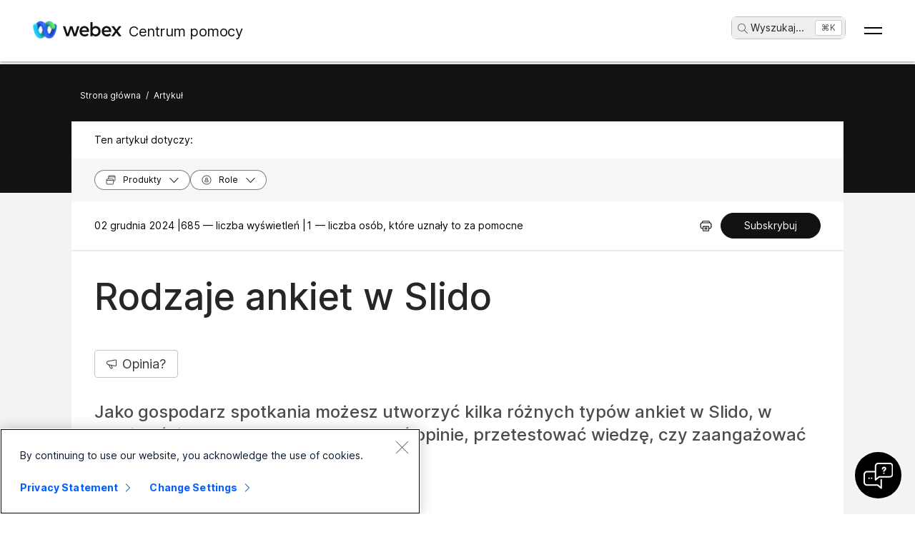

--- FILE ---
content_type: text/html; charset=utf-8
request_url: https://help.webex.com/pl-pl/article/37pot3/Types-of-polls-in-Slido
body_size: 66191
content:
<!DOCTYPE html><html lang="pl-pl"><head><meta name="viewport" content="width=device-width"/><meta charSet="utf-8"/><link rel="icon" type="image/png" href="/images/favicon.png"/><title>Rodzaje ankiet w Slido</title><meta name="description" content="Jako gospodarz spotkania możesz utworzyć kilka różnych typów ankiet w Slido, w
zależności od tego, czy chcesz zebrać opinie, przetestować wiedzę, czy
zaangażować uczestników."/><meta property="og:title" content="Rodzaje ankiet w Slido"/><meta property="og:description" content="Jako gospodarz spotkania możesz utworzyć kilka różnych typów ankiet w Slido, w
zależności od tego, czy chcesz zebrać opinie, przetestować wiedzę, czy
zaangażować uczestników."/><meta property="og:url" content="https://help.webex.com/article/37pot3/Types-of-polls-in-Slido"/><meta property="og:type" content="Website"/><meta property="og:image" content="/images/cisco-webex-logo-tn.png"/><meta property="og:site_name" content="Centrum pomocy Webex"/><meta name="twitter:card" content="Jako gospodarz spotkania możesz utworzyć kilka różnych typów ankiet w Slido, w
zależności od tego, czy chcesz zebrać opinie, przetestować wiedzę, czy
zaangażować uczestników."/><meta name="twitter:site" content="https://help.webex.com/article/37pot3/Types-of-polls-in-Slido"/><meta name="twitter:title" content="RODZAJE ANKIET W SLIDO"/><meta name="twitter:description" content="Jako gospodarz spotkania możesz utworzyć kilka różnych typów ankiet w Slido, w
zależności od tego, czy chcesz zebrać opinie, przetestować wiedzę, czy
zaangażować uczestników."/><meta name="twitter:image" content="/images/cisco-webex-logo-tn.png"/><meta name="ahrefs-site-verification" content="e5dfbeb7f6d10bf8b4de48b01073d76e6a75a4f518bef5af6a90be7150203106"/><meta name="google-site-verification" content="Ufr-hRRP7rhHTer8MD0Z9uwUaamP1MsPCXH69m_Lay0"/><meta name="next-head-count" content="18"/><link rel="preload" href="/_next/static/css/98c4e0bd0e30d8d5fc4e.css" as="style"/><link rel="stylesheet" href="/_next/static/css/98c4e0bd0e30d8d5fc4e.css" data-n-g=""/><link rel="preload" href="/_next/static/css/28444bf2573a3e981db7.css" as="style"/><link rel="stylesheet" href="/_next/static/css/28444bf2573a3e981db7.css" data-n-p=""/><link rel="preload" href="/_next/static/css/d4325b4e8837ddeb756f.css" as="style"/><link rel="stylesheet" href="/_next/static/css/d4325b4e8837ddeb756f.css" data-n-p=""/><link rel="preload" href="/_next/static/css/c0cc3b4598a5b0206671.css" as="style"/><link rel="stylesheet" href="/_next/static/css/c0cc3b4598a5b0206671.css" data-n-p=""/><link rel="preload" href="/_next/static/css/9bf45ccfac9bc1a1f7b4.css" as="style"/><link rel="stylesheet" href="/_next/static/css/9bf45ccfac9bc1a1f7b4.css" data-n-p=""/><link rel="preload" href="/_next/static/css/98f3544d5797f36c67f1.css" as="style"/><link rel="stylesheet" href="/_next/static/css/98f3544d5797f36c67f1.css" data-n-p=""/><link rel="preload" href="/_next/static/css/1a6be4dd5f90056b89f1.css" as="style"/><link rel="stylesheet" href="/_next/static/css/1a6be4dd5f90056b89f1.css" data-n-p=""/><noscript data-n-css=""></noscript><script defer="" nomodule="" src="/_next/static/chunks/polyfills-b69b38e0e606287ba003.js"></script><script src="/_next/static/chunks/webpack-f80862713b2ce4f5b18b.js" defer=""></script><script src="/_next/static/chunks/framework-106d25c2ed81dc45938c.js" defer=""></script><script src="/_next/static/chunks/main-3cb364a940848d86b3cc.js" defer=""></script><script src="/_next/static/chunks/pages/_app-68a291d27d4a5af3e98b.js" defer=""></script><script src="/_next/static/chunks/3bf748c2-00247bc9370462e132b9.js" defer=""></script><script src="/_next/static/chunks/1377-1db7fe39e4281bae2203.js" defer=""></script><script src="/_next/static/chunks/5351-a19e5db29e76e09a175a.js" defer=""></script><script src="/_next/static/chunks/5675-678c63bb70deaa4ae7a5.js" defer=""></script><script src="/_next/static/chunks/2329-55082ecfc156e3167019.js" defer=""></script><script src="/_next/static/chunks/2207-fe908cc3d33b8c05845c.js" defer=""></script><script src="/_next/static/chunks/615-7c73722453a1223bafd0.js" defer=""></script><script src="/_next/static/chunks/2437-8417f1c36c305d2b01af.js" defer=""></script><script src="/_next/static/chunks/5802-59394962dd6bc27dc1d3.js" defer=""></script><script src="/_next/static/chunks/6010-15cf33050835b10841d4.js" defer=""></script><script src="/_next/static/chunks/pages/article/%5B...id%5D-dae55d8450538a5d6ca1.js" defer=""></script><script src="/_next/static/oFZRP3ZQMRCMbZGBAX34K/_buildManifest.js" defer=""></script><script src="/_next/static/oFZRP3ZQMRCMbZGBAX34K/_ssgManifest.js" defer=""></script></head><body class="parent-body" dir="ltr"><div id="__next"><header id="header" class="header_header__LZegv  "><button role="link" id="skipToContent" aria-label="Przejdź do treści" class="header_skipToContent__Vmbpj">Przejdź do treści</button><nav class="header_navigation__3xhwz"><a class="header_webexLogoLink__1pCdf" href="/pl-pl"><img src="/logo/webexlogo.png" class="pr-2 h-[25px] align-text-bottom" alt="webex-logo" aria-hidden="true"/><img class="header_webexLogoImage__3Chvx" alt="webex-logo"/><span class="header_webexLogoText__2qKTa">Centrum pomocy</span></a><div class="header_rightNav__3WZw7"><li class="header_navListItem__DA5ND header_searchBtnMob__2YxKH relative bottom-1 list-none xs:!hidden md:!flex"><button class="p-0 pl-2 align-middle h-30 hover:!color-[#ffffff]" aria-label="main.headerSearchButtonLabel"><img src="/images/search-icon.svg" class="self-center xs:h-[14px] mr-1" alt="ikona wyszukiwania" aria-label="ikona wyszukiwania"/>Wyszukaj<!-- -->...</button><span class="header_tag__1XspI absolute right-0 w-auto duration-300 right-1 cursor-pointer">Ctrl K</span></li><li class="header_navListItem__DA5ND relative bottom-1 list-none xs:!flex md:!hidden"><button class="p-0 pl-2 align-middle h-30 hover:!color-[#ffffff] pt-3 pr-1" aria-label="main.headerSearchButtonLabel"><img src="/images/search-icon.svg" class="self-center xs:h-[18px] mr-1 " alt="ikona wyszukiwania" aria-label="ikona wyszukiwania"/></button></li><button id="hamburger" class="header_hamburger__kx8Kw" aria-label="Open Menu"><span class="header_bar__2zcu9"></span><span class="header_bar__2zcu9"></span></button><ul id="navList" class="header_navList__1EGkY"><li class="header_navListItem__DA5ND"><a class="header_navOption__1eJz5 header_support__17lZM" role="link" aria-label="Wprowadzenie — wszystko, co musisz wiedzieć, aby zacząć korzystać z usługi Webex." href="/pl-pl/getting-started" rel="noreferrer">Rozpocznij</a></li><li class="header_navListItem__DA5ND"><a class="header_navOption__1eJz5 header_support__17lZM" role="link" aria-label="Pomoc dotycząca produktu — uzyskaj pomoc dotyczącą naszych produktów." href="/pl-pl/products" rel="noreferrer">Pomoc według produktu</a></li><li class="header_navListItem__DA5ND"><a class="header_navOption__1eJz5 header_support__17lZM" role="link" aria-label="Pomoc dla administratorów — znajdź pomoc dla partnerów, menedżerów IT, prowadzących i innych użytkowników o rolach administracyjnych." href="/pl-pl/ld-na96q1w" rel="noreferrer">Administrowanie</a></li><li class="header_navListItem__DA5ND"><a class="header_navOption__1eJz5 header_support__17lZM" role="link" aria-label="Co nowego" href="/pl-pl/ld-v6m1dl" rel="noreferrer">Co nowego</a></li><li class="header_navListItem__DA5ND"><button aria-label="Materiały" class="header_navOption__1eJz5  " aria-expanded="false">Materiały<img aria-hidden="true" class="header_headerDropdownArrow__1ggqT" alt="down arrow"/></button><div class="header_subNav__2aLc0 header_adoptionMenu__3K0Vc  relative"><div class="w-full grid grid-cols-1 lg:grid-cols-4 md:grid-cols-2 gap-8 pt-8 pr-0 pb-20 pl-16"><div class="inline-flex flex-col justify-start items-start"><div class="w-full flex flex-col justify-start items-start gap-4"><div class="flex flex-col justify-start items-start gap-6"><div class="flex flex-col justify-start items-start"><p class="header_subHead__1HoVb justify-start text-neutral-500 text-sm font-normal uppercase leading-tight mb-0">Support</p></div><div class="flex flex-col justify-start items-start gap-4"><div data-state="normal" class="inline-flex justify-start items-center gap-2"><div class="pr-1 inline-flex flex-col justify-start items-start gap-1"><a href="https://signin.webex.com/join" class="justify-start leading-loose">Join a meeting</a></div></div><div data-state="normal" class="inline-flex justify-start items-center gap-2"><div class="pr-1 inline-flex flex-col justify-start items-start gap-1"><a href="https://developer.webex.com/" target="_blank" rel="noreferrer" class="justify-start leading-loose inline-flex items-center gap-1">Developer Tools<img src="/images/pop-out-bold.svg" alt="Developer Tools" class="inline h-4 w-4 ml-2" aria-hidden="true"/></a></div></div><div data-state="normal" class="inline-flex justify-start items-center gap-2"><div class="pr-1 inline-flex flex-col justify-start items-start gap-1"><a href="https://adopt.webex.com/" target="_blank" rel="noreferrer" class="justify-start leading-loose inline-flex items-center gap-1">Webex Adoption<img src="/images/pop-out-bold.svg" alt="Webex Adoption" class="inline h-4 w-4 ml-2" aria-hidden="true"/></a></div></div><div data-state="normal" class="inline-flex justify-start items-center gap-2"><div class="pr-1 inline-flex flex-col justify-start items-start gap-1"><a href="/pl-pl/contact" class="justify-start leading-loose">Contact Support</a></div></div></div></div><div class="self-stretch flex flex-col justify-start items-start gap-2"></div></div></div><div class="inline-flex flex-col justify-start items-start"><div class="w-full flex flex-col justify-start items-start gap-4"><div class="flex flex-col justify-start items-start gap-6"><div class="flex flex-col justify-start items-start"><p class="header_subHead__1HoVb justify-start text-neutral-500 text-sm font-normal uppercase leading-tight mb-0">learn</p></div><div class="flex flex-col justify-start items-start gap-4"><div data-state="normal" class="p-1 bg-black/0 rounded inline-flex justify-start items-center gap-2"><div class="pr-1 inline-flex flex-col justify-start items-start gap-1"><a href="/pl-pl/video-resources" rel="noreferrer" class="justify-start leading-loose">Video resources</a></div></div><div data-state="normal" class="p-1 bg-black/0 rounded inline-flex justify-start items-center gap-2"><div class="pr-1 inline-flex flex-col justify-start items-start gap-1"><a href="https://academy.webex.com/learn" target="_blank" rel="noreferrer" class="justify-start leading-loose inline-flex items-center gap-1">Webex Academy<img src="/images/pop-out-bold.svg" alt="Webex Academy" class="inline h-4 w-4 ml-2" aria-hidden="true"/></a></div></div><div data-state="normal" class="p-1 bg-black/0 rounded inline-flex justify-start items-center gap-2"><div class="pr-1 inline-flex flex-col justify-start items-start gap-1"><a href="https://www.webex.com/learn/webinars-demos.html" target="_blank" rel="noreferrer" class="justify-start leading-loose inline-flex items-center gap-1">Live Events and Webinars<img src="/images/pop-out-bold.svg" alt="Live Events and Webinars" class="inline h-4 w-4 ml-2" aria-hidden="true"/></a></div></div><div data-state="normal" class="p-1 bg-black/0 rounded inline-flex justify-start items-center gap-2"><div class="pr-1 inline-flex flex-col justify-start items-start gap-1"><a href="https://blog.webex.com/" target="_blank" rel="noreferrer" class="justify-start leading-loose inline-flex items-center gap-1">Webex Blog<img src="/images/pop-out-bold.svg" alt="Webex Blog" class="inline h-4 w-4 ml-2" aria-hidden="true"/></a></div></div></div></div></div></div><div class="inline-flex flex-col justify-start items-start"><div class="w-full flex flex-col justify-start items-start gap-4"><div class="flex flex-col justify-start items-start gap-6"><div class="flex flex-col justify-start items-start gap-8"><p class="header_subHead__1HoVb justify-start text-neutral-500 text-sm font-normal uppercase leading-tight mb-0">programs</p></div><div class="flex flex-col justify-start items-start gap-4"><div data-state="normal" class="p-1 bg-black/0 rounded inline-flex justify-start items-center gap-2"><div class="pr-1 inline-flex flex-col justify-start items-start gap-1"><a href="https://community.cisco.com/t5/webex-community/ct-p/webex-user" target="_blank" rel="noreferrer" class="justify-start leading-loose inline-flex items-center gap-1">Webex Community<img src="/images/pop-out-bold.svg" alt="Webex Community" class="inline h-4 w-4 ml-2" aria-hidden="true"/></a></div></div><div data-state="normal" class="p-1 bg-black/0 rounded inline-flex justify-start items-center gap-2"><div class="pr-1 inline-flex flex-col justify-start items-start gap-1"><a href="https://www.webex.com/insider" target="_blank" rel="noreferrer" class="justify-start leading-loose inline-flex items-center gap-1">Webex Insider<img src="/images/pop-out-bold.svg" alt="Webex Insider" class="inline h-4 w-4 ml-2" aria-hidden="true"/></a></div></div><div data-state="normal" class="p-1 bg-black/0 rounded inline-flex justify-start items-center gap-2"><div class="pr-1 inline-flex flex-col justify-start items-start gap-1"><a href="https://apphub.webex.com/" target="_blank" rel="noreferrer" class="justify-start leading-loose inline-flex items-center gap-1">App Hub<img src="/images/pop-out-bold.svg" alt="App Hub" class="inline h-4 w-4 ml-2" aria-hidden="true"/></a></div></div></div></div></div></div><div class="w-80 inline-flex flex-col justify-start items-end gap-4"><div class="header_aiCard__2ymzL w-full px-4 pt-4 pb-4 bg-gradient-to-b from-zinc-100 to-white rounded-3xl shadow-[0px_0px_1px_0px_rgba(0,0,0,0.16)] shadow-[0px_4px_8px_0px_rgba(0,0,0,0.16)] outline outline-[0.81px] outline-offset-[-0.81px] outline-stone-300 flex flex-col justify-start items-start gap-4 overflow-hidden cursor-pointer"><div class="self-stretch h-32 relative bg-gray-100 rounded-xl overflow-hidden"><img src="/images/ai.png" alt="Cisco AI Assistant" class="w-full h-full object-cover object-center"/></div><div class="self-stretch flex flex-col justify-start items-start gap-1"><div class="self-stretch flex flex-col justify-start items-start"><h2 class="justify-start text-black text-2xl font-medium leading-loose">Cisco AI Assistant</h2><p class="text-neutral-500 text-base font-normal leading-normal text-wrap text-[16px] mb-0">The most advanced generative AI-powered platform for hybrid work and customer experience.</p></div><div class="px-4 py-2.5 bg-black/0 rounded-[40.46px] shadow-[0px_1.6184972524642944px_11.32948112487793px_0px_rgba(0,0,0,0.15)] outline outline-[0.81px] outline-offset-[-0.81px] outline-black/50 inline-flex justify-start items-center gap-[3.24px] mt-2 hover:bg-[#00000012] transition-colors duration-300"><a href="/pl-pl/webex-ai" rel="noreferrer" target="_blank" class="text-center justify-start text-black/95 text-xs font-normal leading-tight hover:!no-underline hover:text-white transition-colors duration-300">Learn more →</a></div></div></div></div></div><div class="header_foot__2f14J w-full bg-white absolute bottom-0 left-0 pt-4 pb-4"><div class="px-4 md:pr-16 md:pl-16"><div class="w-full grid grid-cols-1 md:grid-cols-2 gap-4"><div class="inline-flex flex-row justify-start items-center space-x-2"><img src="/logo/webexsmall.png" alt="webex" class="h-8 inline" aria-hidden="true"/><a href="https://www.webex.com/downloads.html" target="_blank" rel="noreferrer" class="text-xs font-medium text-neutral-500 leading-tight whitespace-nowrap">Download Webex</a></div><div class="inline-flex flex-row justify-start md:justify-end items-center space-x-4"><a href="tel:+1-888-469-3239" target="_blank" rel="noreferrer" class="text-xs font-medium text-neutral-500 leading-tight whitespace-nowrap">+1-888-469-3239</a><a href="https://www.webex.com/contact-sales.html" target="_blank" rel="noreferrer" class="text-xs font-medium text-neutral-500 leading-tight whitespace-nowrap">Contact Sales →</a></div></div></div></div></div></li><li class="header_navListItem__DA5ND header_searchBtn__B-lqf relative bottom-1"><button class="header_navOption__1eJz5 p-0 pl-2 hover:!no-underline align-middle h-30" aria-label="main.headerSearchButtonLabel"><img src="/images/search-icon.svg" class="self-center xs:h-[14px] xs:w-[14px] mr-1" alt="ikona wyszukiwania" aria-label="ikona wyszukiwania"/>Wyszukaj<!-- -->...</button><span class="header_tag__1XspI absolute right-0 w-auto duration-300 right-1 cursor-pointer">Ctrl K</span></li><li class="header_navListItem__DA5ND"><button id="Languages" aria-label="Przycisk menu języka. Aby aktywować, naciśnij klawisz ENTER" class="header_navOption__1eJz5  " aria-expanded="false"><span><span class="header_languageGlobeIcon__ZilEX"></span><span>Polski</span></span><img aria-hidden="true" class="header_headerDropdownArrow__1ggqT" alt="down arrow"/></button><div class="header_subNav__2aLc0 header_language__252li  "><ul class="header_languageList__2q9fR"><li class="header_languageListItem__3wqHU" lang="da-dk" aria-labelledby="Dansk"><a class="header_languageListItemLink__2qoyL" href="/da-dk/article/37pot3/Types-of-polls-in-Slido" lang="da-dk" aria-labelledby="Dansk"><span lang="da-dk"> <!-- -->Dansk<!-- --> </span></a></li><li class="header_languageListItem__3wqHU" lang="de-de" aria-labelledby="Deutsch"><a class="header_languageListItemLink__2qoyL" href="/de-de/article/37pot3/Types-of-polls-in-Slido" lang="de-de" aria-labelledby="Deutsch"><span lang="de-de"> <!-- -->Deutsch<!-- --> </span></a></li><li class="header_languageListItem__3wqHU" lang="en-us" aria-labelledby="English"><a class="header_languageListItemLink__2qoyL header_selectedLanguage__24NVA" href="/en-us/article/37pot3/Types-of-polls-in-Slido" lang="en-us" aria-labelledby="English"><span lang="en-us"> <!-- -->English<!-- --> </span></a><img class="header_languageTickImg__1SGZh" height="10" width="14" src="/images/checkbox-check.svg" alt="wybór języka"/></li><li class="header_languageListItem__3wqHU" lang="es-co" aria-labelledby="Español"><a class="header_languageListItemLink__2qoyL" href="/es-co/article/37pot3/Types-of-polls-in-Slido" lang="es-co" aria-labelledby="Español"><span lang="es-co"> <!-- -->Español<!-- --> </span></a></li><li class="header_languageListItem__3wqHU" lang="fr-fr" aria-labelledby="Français"><a class="header_languageListItemLink__2qoyL" href="/fr-fr/article/37pot3/Types-of-polls-in-Slido" lang="fr-fr" aria-labelledby="Français"><span lang="fr-fr"> <!-- -->Français<!-- --> </span></a></li><li class="header_languageListItem__3wqHU" lang="it-it" aria-labelledby="Italiano"><a class="header_languageListItemLink__2qoyL" href="/it-it/article/37pot3/Types-of-polls-in-Slido" lang="it-it" aria-labelledby="Italiano"><span lang="it-it"> <!-- -->Italiano<!-- --> </span></a></li><li class="header_languageListItem__3wqHU" lang="nl-nl" aria-labelledby="Nederlands"><a class="header_languageListItemLink__2qoyL" href="/nl-nl/article/37pot3/Types-of-polls-in-Slido" lang="nl-nl" aria-labelledby="Nederlands"><span lang="nl-nl"> <!-- -->Nederlands<!-- --> </span></a></li><li class="header_languageListItem__3wqHU" lang="pt-br" aria-labelledby="Português"><a class="header_languageListItemLink__2qoyL" href="/pt-br/article/37pot3/Types-of-polls-in-Slido" lang="pt-br" aria-labelledby="Português"><span lang="pt-br"> <!-- -->Português<!-- --> </span></a></li><li class="header_languageListItem__3wqHU" lang="ru-ru" aria-labelledby="Pyccĸий"><a class="header_languageListItemLink__2qoyL" href="/ru-ru/article/37pot3/Types-of-polls-in-Slido" lang="ru-ru" aria-labelledby="Pyccĸий"><span lang="ru-ru"> <!-- -->Pyccĸий<!-- --> </span></a></li><li class="header_languageListItem__3wqHU" lang="sv-se" aria-labelledby="Svenska"><a class="header_languageListItemLink__2qoyL" href="/sv-se/article/37pot3/Types-of-polls-in-Slido" lang="sv-se" aria-labelledby="Svenska"><span lang="sv-se"> <!-- -->Svenska<!-- --> </span></a></li><li class="header_languageListItem__3wqHU" lang="tr-tr" aria-labelledby="Tϋrkçe"><a class="header_languageListItemLink__2qoyL" href="/tr-tr/article/37pot3/Types-of-polls-in-Slido" lang="tr-tr" aria-labelledby="Tϋrkçe"><span lang="tr-tr"> <!-- -->Tϋrkçe<!-- --> </span></a></li><li class="header_languageListItem__3wqHU" lang="ko-kr" aria-labelledby="한국어"><a class="header_languageListItemLink__2qoyL" href="/ko-kr/article/37pot3/Types-of-polls-in-Slido" lang="ko-kr" aria-labelledby="한국어"><span lang="ko-kr"> <!-- -->한국어<!-- --> </span></a></li><li class="header_languageListItem__3wqHU" lang="ja-jp" aria-labelledby="日本語"><a class="header_languageListItemLink__2qoyL" href="/ja-jp/article/37pot3/Types-of-polls-in-Slido" lang="ja-jp" aria-labelledby="日本語"><span lang="ja-jp"> <!-- -->日本語<!-- --> </span></a></li><li class="header_languageListItem__3wqHU" lang="zh-cn" aria-labelledby="简体中文"><a class="header_languageListItemLink__2qoyL" href="/zh-cn/article/37pot3/Types-of-polls-in-Slido" lang="zh-cn" aria-labelledby="简体中文"><span lang="zh-cn"> <!-- -->简体中文<!-- --> </span></a></li><li class="header_languageListItem__3wqHU" lang="zh-tw" aria-labelledby="繁體中文"><a class="header_languageListItemLink__2qoyL" href="/zh-tw/article/37pot3/Types-of-polls-in-Slido" lang="zh-tw" aria-labelledby="繁體中文"><span lang="zh-tw"> <!-- -->繁體中文<!-- --> </span></a></li><li class="header_languageListItem__3wqHU" lang="ro-ro" aria-labelledby="Română"><a class="header_languageListItemLink__2qoyL" href="/ro-ro/article/37pot3/Types-of-polls-in-Slido" lang="ro-ro" aria-labelledby="Română"><span lang="ro-ro"> <!-- -->Română<!-- --> </span></a></li><li class="header_languageListItem__3wqHU" lang="hu-hu" aria-labelledby="Magyar"><a class="header_languageListItemLink__2qoyL" href="/hu-hu/article/37pot3/Types-of-polls-in-Slido" lang="hu-hu" aria-labelledby="Magyar"><span lang="hu-hu"> <!-- -->Magyar<!-- --> </span></a></li><li class="header_languageListItem__3wqHU" lang="pl-pl" aria-labelledby="Polski"><a class="header_languageListItemLink__2qoyL" href="/pl-pl/article/37pot3/Types-of-polls-in-Slido" lang="pl-pl" aria-labelledby="Polski"><span lang="pl-pl"> <!-- -->Polski<!-- --> </span></a></li><li class="header_languageListItem__3wqHU" lang="cs-cz" aria-labelledby="Čeština"><a class="header_languageListItemLink__2qoyL" href="/cs-cz/article/37pot3/Types-of-polls-in-Slido" lang="cs-cz" aria-labelledby="Čeština"><span lang="cs-cz"> <!-- -->Čeština<!-- --> </span></a></li><li class="header_languageListItem__3wqHU" lang="bg-bg" aria-labelledby="Български"><a class="header_languageListItemLink__2qoyL" href="/bg-bg/article/37pot3/Types-of-polls-in-Slido" lang="bg-bg" aria-labelledby="Български"><span lang="bg-bg"> <!-- -->Български<!-- --> </span></a></li><li class="header_languageListItem__3wqHU" lang="no-no" aria-labelledby="Norsk"><a class="header_languageListItemLink__2qoyL" href="/no-no/article/37pot3/Types-of-polls-in-Slido" lang="no-no" aria-labelledby="Norsk"><span lang="no-no"> <!-- -->Norsk<!-- --> </span></a></li><li class="header_languageListItem__3wqHU" lang="hr-hr" aria-labelledby="Hrvatski"><a class="header_languageListItemLink__2qoyL" href="/hr-hr/article/37pot3/Types-of-polls-in-Slido" lang="hr-hr" aria-labelledby="Hrvatski"><span lang="hr-hr"> <!-- -->Hrvatski<!-- --> </span></a></li><li class="header_languageListItem__3wqHU" lang="sr-rs" aria-labelledby="Srpski"><a class="header_languageListItemLink__2qoyL" href="/sr-rs/article/37pot3/Types-of-polls-in-Slido" lang="sr-rs" aria-labelledby="Srpski"><span lang="sr-rs"> <!-- -->Srpski<!-- --> </span></a></li><li class="header_languageListItem__3wqHU" lang="uk-ua" aria-labelledby="Українська"><a class="header_languageListItemLink__2qoyL" href="/uk-ua/article/37pot3/Types-of-polls-in-Slido" lang="uk-ua" aria-labelledby="Українська"><span lang="uk-ua"> <!-- -->Українська<!-- --> </span></a></li><li class="header_languageListItem__3wqHU" lang="ar-ae" aria-labelledby="العربية"><a class="header_languageListItemLink__2qoyL" href="/ar-ae/article/37pot3/Types-of-polls-in-Slido" lang="ar-ae" aria-labelledby="العربية"><span lang="ar-ae"> <!-- -->العربية<!-- --> </span></a></li><li class="header_languageListItem__3wqHU" lang="he-il" aria-labelledby="עברית"><a class="header_languageListItemLink__2qoyL" href="/he-il/article/37pot3/Types-of-polls-in-Slido" lang="he-il" aria-labelledby="עברית"><span lang="he-il"> <!-- -->עברית<!-- --> </span></a></li><li class="header_languageListItem__3wqHU" lang="fi-fi" aria-labelledby="Suomi"><a class="header_languageListItemLink__2qoyL" href="/fi-fi/article/37pot3/Types-of-polls-in-Slido" lang="fi-fi" aria-labelledby="Suomi"><span lang="fi-fi"> <!-- -->Suomi<!-- --> </span></a></li><li class="header_languageListItem__3wqHU" lang="sl-si" aria-labelledby="Slovenščina"><a class="header_languageListItemLink__2qoyL" href="/sl-si/article/37pot3/Types-of-polls-in-Slido" lang="sl-si" aria-labelledby="Slovenščina"><span lang="sl-si"> <!-- -->Slovenščina<!-- --> </span></a></li><li class="header_languageListItem__3wqHU" lang="sk-sk" aria-labelledby="Slovenský"><a class="header_languageListItemLink__2qoyL" href="/sk-sk/article/37pot3/Types-of-polls-in-Slido" lang="sk-sk" aria-labelledby="Slovenský"><span lang="sk-sk"> <!-- -->Slovenský<!-- --> </span></a></li></ul></div></li><li class="header_navListItem__DA5ND"><div class="header_HeaderSignInContainer__HJlFs"><button class="header_headerButton__7V7Q5" id="header-signin-button-link">Zaloguj się</button></div><div class="Toastify"></div></li></ul></div></nav></header><div><div class="article_gryBck__3YsMK article_noToc__3Cw-J" id="noToc"><div class="article_article-header__1Pcuw"><div class="article_article-container__3tZbp"><ul><li id="article-links-home"><a href="/pl-pl">Strona główna</a></li><li>/</li><li id="article-links">Artykuł</li></ul></div></div><div class="article_article-box__yKMR6" id="article-box"><div class="article_article-content__3LNEI"><div class="article_article-metadata__2iLql"><div class="feedback_feedback-container-main__3W809"><div class="feedback_feedback-modal__1vGUA feedback_hide__2I1aE"><div id="modal1" class="feedback_feedback-container__1Njj5"><div class="feedback_feedback-main__20eRh"><div class="feedback_feedback-main-header__3ljka"><div class="feedback_feedback-header-title__25gel">Czy ten artykuł był pomocny?</div><div class="feedback_feedback-header__1qdlq feedback_feedback-close__3_Vkr" tabindex="0" role="button"><img src="/images/icn-close.svg" alt="close"/></div></div><div class="feedback_feedback-body__6qKY1"><div class="feedback_feedback-submit-section__3wXTu" role="status"><h1 class="feedback_feedback-thanks-msg__3HU11">Dziękujemy za opinię.</h1></div><div class="feedback_feedback-buttons__2772O feedback_not-active__2d49z"><button size="52" class="feedback_yes-btn__3jkKy" color="blue"><img src="/images/thumbs-up.svg"/>Tak, dziękuję!</button><button size="52" class="feedback_no-btn__18T0x" color="blue"><img src="/images/thumbs-down.svg"/>Niezupełnie</button></div><div class="feedback_feedback-section__1Y1b0"></div></div><div class="feedback_submit-feedback__37jl_"></div></div></div></div></div><div class="article_article-metadata-info__2pz_7"><div class="article_articleMetadata__1-JvR"><span class="article_article-date__65Xwh">02 grudnia 2024 | </span><span class="article_article-date__65Xwh">685 — liczba wyświetleń | </span><span class="article_article-date__65Xwh">1 — liczba osób, które uznały to za pomocne</span></div><div class="article_article-metadata-product__lhfiv article_article-metadata-right__1RioJ"><button class="article_article-print-btn__1zE6j" aria-label="Print PDF" tabindex="0"><img src="/images/print-icon-new.svg" alt="" class="article_print-image__2VDTX" height="17px" width="17px"/></button></div></div></div><div class="article_article-left-content__1AUsB"><div><div class="article_articleHeaderTop__kxK19"><div class="article_article-title__ouFdT"><h1>Rodzaje ankiet w Slido</h1></div><div style="top:86px" class="article_longformContainer__7_lkN"><div tabindex="0" class="article_longformTabButton__28T10"><img class="article_longformListIcon__1yaw-" src="/images/feedback.svg" alt="list-menu"/><span class="article_longformTitle__Cf5Gd">Opinia?</span></div></div></div><div class="article_article-summary__1hQhW">Jako gospodarz spotkania możesz utworzyć kilka różnych typów ankiet w Slido, w zależności od tego, czy chcesz zebrać opinie, przetestować wiedzę, czy zaangażować      uczestników. </div><div id="content"><div class="article-content" id="content">
  <main role="main">
    <article data-role="User-Host,User-Moderator,User" data-product="Webex Meetings,Webex Webinars" role="article">
  
  
  <div><article class="topic reference" id="Cisco_Reference.dita_a260ed67-ce90-41ca-b44b-931c64099e2f"><h2>Rodzaje ankiet w Slido</h2><div class="body refbody" id="">
      <section class="section" id="">
      <figure><img height="" width="" data-src="https://cisco-api.ingeniuxondemand.com/DITA/content/en/us/td/i/400001-500000/450001-460000/459001-460000/459641.jpg" alt="Rodzaje ankiet" src="https://cisco-api.ingeniuxondemand.com/DITA/content/en/us/td/i/400001-500000/450001-460000/459001-460000/459641.jpg"></figure>
      <p class="p">         Slido jest dostępny w aplikacjach Webex Meetings i Webex Webinars. Możesz używać Slido w Webex Meetings w witrynach <a title="" href="https://help.webex.com/qgij81/" data-scope="external">w wersji 41.6 i nowszych</a>, a w Webex Webinars w witrynach <a title="" href="https://help.webex.com/qgij81/" data-scope="external">w wersji 41.9 i nowszych</a> oraz na platformie spotkań Webex Suite. Slido ankiety i pytania i odpowiedzi w webinariach są dostępne dla maksymalnie 10 000 uczestników, podczas gdy quizy są dostępne dla maksymalnie 5 000 uczestników.</p>
    </section>
      <section class="section" id="">
      <h3 class="title sectiontitle">Wielokrotny wybór</h3>
      <p class="p">Pojedyncze pytanie ankietowe, które ma jedną odpowiedź lub wiele odpowiedzi, a uczestnicy wybierają wszystkie odpowiedzi, które mają zastosowanie.</p>
    </section>
      <section class="section" id="">
      <h3 class="title sectiontitle">Chmura słów</h3>
      <p class="p">Pojedyncze pytanie ankietowe, które przekształca najpopularniejsze słowa lub krótkie odpowiedzi uczestników w chmurę słów.</p>
    </section>
      <section class="section" id="">
      <h3 class="title sectiontitle">Quiz</h3>
      <p class="p">Zestaw ankiet wielokrotnego wyboru. Dodaj co najmniej dwie opcje do każdego pytania i zaznacz jedną lub wiele poprawnych odpowiedzi.</p>
    </section>
      <section class="section" id="">
      <h3 class="title sectiontitle">Ocena</h3>
      <p class="p">Pojedyncze pytanie ankietowe, w którym uczestnicy mogą przyznać ocenę od jednej do 10 gwiazdek.</p>
    </section>
      <section class="section" id="">
      <h3 class="title sectiontitle">Otwarty tekst</h3>
      <p class="p">Pojedyncze pytanie w ankiecie, w którym uczestnicy mogą przesłać dłuższą odpowiedź, ponieważ nie ma limitu znaków dla odpowiedzi na otwarte ankiety tekstowe.</p>
    </section>
      <section class="section" id="">
      <h3 class="title sectiontitle">Ranking</h3>
      <p class="p">Pojedyncze pytanie ankietowe, w którym uczestnicy mogą uszeregować opcje w kolejności ważności lub preferencji.</p>
    </section>
      <section class="section" id="">
      <h3 class="title sectiontitle">Ankieta</h3>
      <p class="p">Pogrupuj kilka ankiet, nawet innego typu, i pozwól uczestnikom odpowiedzieć na nie jednocześnie.</p>
    </section>
    </div></article></div>
</article>
  </main>
</div>
</div></div></div><div class="article-feedback_feedback-container__2NukP"><div class="article-feedback_feedback-inner-container__1Xq6a"><div class="article-feedback_feedback-inner-container-title__2VeCc">Czy ten artykuł był pomocny?</div><div class="article-feedback_button-container__1IqyI"><div class="article-feedback_yes-feed-btn__mnYYf"><button id="yes" size="52" class="article-feedback_feedback-yes__xTVGF" aria-label="Czy ten artykuł był pomocny?Tak, dziękuję!" data-click="vote enabled">Tak, dziękuję!</button></div><div class="article-feedback_neg-feed-btn__3QI1-"><button id="no" size="52" class="article-feedback_feedback-no__1kiMM" aria-label="Czy ten artykuł był pomocny?Niezupełnie" data-click="vote enabled">Niezupełnie</button></div></div></div></div></div><div class="article_article-right__32i3F"><div class="article_article-feedback__1bdT3"><div class="article_yellow-section__17uRQ"></div><div class="article_accordion__2tfxg">Czy ten artykuł był pomocny?<div class="article_arrow-icon__15eNn" tabindex="0"><img name="icon-arrow-up_16" src="/images/arrow-down_20.svg" alt="" height="20" width="20" aria-expanded="true"/></div></div><div class="article_feedback-emojis__1hk90"><button><img src="/images/up-btn.svg"/></button><button><img src="/images/down-btn.svg"/></button></div></div><div><div class="article_article-related__1-Myy"><div class="article_greenBtmSec__1XYZy"></div><div class="article_article-related-title__10gE2">Powiązane artykuły<div class="article_arrow-icon__15eNn" tabindex="0"><img name="icon-arrow-up_16" src="/images/arrow-down_20.svg" alt="" height="20" width="20" aria-expanded="true" aria-label="Powiązane artykuły button expanded"/></div></div><div class="undefined"><div class="undefined"><ul class="sub-sidebar expand show"><li class="undefined"><a href="/pl-pl/article/nshu3xu" class="undefined" target="_blank" rel="noreferrer">Sondaże w Slido</a></li></ul></div></div></div></div></div></div><div class="Toastify"></div></div><button id="scroll-top" title="Scroll to top" class="scroll-top_rbottom__2S1Vx" style="color:white;background-color:rgb(0, 143, 92)"><img src="/icons/arrow-up_16.svg" name="icon-arrow-up_16" alt="" id="arrow-icon-up-scroll" width="15" height="15" aria-expanded="true"/></button></div><div class="footer_footer-main-container__2WDS8" data-testid="footer"><div class="footer_footer-menu__1fIV5" role="main" aria-labelledby="footer"><div class="footer_footer-categories__2YU-6"><button type="button" class="footer_footer-category-heading-section__1kdnT" tabindex="0"><div tabindex="0" class="footer_footer-category-heading__2IXmZ"><h2 class="footer_footer-category-heading-title__oHGZ_" role="presentation">Mała firma</h2><img class="footer_category-nav-arrow__u3yu8  " src="/images/Mask.svg" alt="ikona strzałki" width="16px" height="16px"/></div></button><div class="footer_footer-category-options__2iAuA  footer_hide-options__3qCzM"><a class="footer_footer-category-option-link__3Q7_U" href="https://pricing.webex.com/" tabindex="-1" target="_blank" rel="noreferrer">Cennik</a><a class="footer_footer-category-option-link__3Q7_U" href="https://www.webex.com/all-new-webex.html" tabindex="-1" target="_blank" rel="noreferrer">Aplikacja Webex</a><a class="footer_footer-category-option-link__3Q7_U" href="https://www.webex.com/video-conferencing.html" tabindex="-1" target="_blank" rel="noreferrer">Meetings</a><a class="footer_footer-category-option-link__3Q7_U" href="https://www.webex.com/cloud-calling.html" tabindex="-1" target="_blank" rel="noreferrer">Calling</a><a class="footer_footer-category-option-link__3Q7_U" href="https://www.webex.com/team-collaboration.html" tabindex="-1" target="_blank" rel="noreferrer">Wiadomości</a><a class="footer_footer-category-option-link__3Q7_U" href="https://www.webex.com/screen-sharing.html" tabindex="-1" target="_blank" rel="noreferrer">Udostępnianie ekranu</a></div></div><div class="footer_footer-categories__2YU-6"><button type="button" class="footer_footer-category-heading-section__1kdnT" tabindex="0"><div tabindex="0" class="footer_footer-category-heading__2IXmZ"><h2 class="footer_footer-category-heading-title__oHGZ_" role="presentation">Przedsiębiorstwo</h2><img class="footer_category-nav-arrow__u3yu8  " src="/images/Mask.svg" alt="ikona strzałki" width="16px" height="16px"/></div></button><div class="footer_footer-category-options__2iAuA  footer_hide-options__3qCzM"><a class="footer_footer-category-option-link__3Q7_U" href="https://www.webex.com/collaboration-suite.html" tabindex="-1" target="_blank" rel="noreferrer">Webex Suite</a><a class="footer_footer-category-option-link__3Q7_U" href="https://www.webex.com/cloud-calling.html" tabindex="-1" target="_blank" rel="noreferrer">Calling</a><a class="footer_footer-category-option-link__3Q7_U" href="https://www.webex.com/video-conferencing.html" tabindex="-1" target="_blank" rel="noreferrer">Meetings</a><a class="footer_footer-category-option-link__3Q7_U" href="https://www.webex.com/team-collaboration.html" tabindex="-1" target="_blank" rel="noreferrer">Wiadomości</a><a class="footer_footer-category-option-link__3Q7_U" href="https://www.webex.com/audience-engagement.html" tabindex="-1" target="_blank" rel="noreferrer">Slido</a><a class="footer_footer-category-option-link__3Q7_U" href="https://www.webex.com/webinar.html" tabindex="-1" target="_blank" rel="noreferrer">Webinaria</a><a class="footer_footer-category-option-link__3Q7_U" href="https://socio.events/" tabindex="-1" target="_blank" rel="noreferrer">Wydarzenia</a><a class="footer_footer-category-option-link__3Q7_U" href="https://www.webex.com/contact-center.html" tabindex="-1" target="_blank" rel="noreferrer">Centrum kontaktu</a><a class="footer_footer-category-option-link__3Q7_U" href="https://www.webex.com/customer-interaction-management.html" tabindex="-1" target="_blank" rel="noreferrer">CPaaS</a><a class="footer_footer-category-option-link__3Q7_U" href="https://www.webex.com/security.html" tabindex="-1" target="_blank" rel="noreferrer">Zabezpieczenia</a><a class="footer_footer-category-option-link__3Q7_U" href="https://www.webex.com/control-hub.html" tabindex="-1" target="_blank" rel="noreferrer">Control Hub</a></div></div><div class="footer_footer-categories__2YU-6"><button type="button" class="footer_footer-category-heading-section__1kdnT" tabindex="0"><div tabindex="0" class="footer_footer-category-heading__2IXmZ"><h2 class="footer_footer-category-heading-title__oHGZ_" role="presentation">Urządzenia</h2><img class="footer_category-nav-arrow__u3yu8  " src="/images/Mask.svg" alt="ikona strzałki" width="16px" height="16px"/></div></button><div class="footer_footer-category-options__2iAuA  footer_hide-options__3qCzM"><a class="footer_footer-category-option-link__3Q7_U" href="https://hardware.webex.com/products/headsets" tabindex="-1" target="_blank" rel="noreferrer">Zestawy słuchawkowe</a><a class="footer_footer-category-option-link__3Q7_U" href="https://hardware.webex.com/products/cameras" tabindex="-1" target="_blank" rel="noreferrer">Aparaty</a><a class="footer_footer-category-option-link__3Q7_U" href="https://hardware.webex.com/products/desk-series" tabindex="-1" target="_blank" rel="noreferrer">Seria Desk</a><a class="footer_footer-category-option-link__3Q7_U" href="https://hardware.webex.com/products/room-series-and-kits" tabindex="-1" target="_blank" rel="noreferrer">Seria Room</a><a class="footer_footer-category-option-link__3Q7_U" href="https://hardware.webex.com/products/board-series" tabindex="-1" target="_blank" rel="noreferrer">Seria Board</a><a class="footer_footer-category-option-link__3Q7_U" href="https://hardware.webex.com/products/phones" tabindex="-1" target="_blank" rel="noreferrer">Seria telefonów</a><a class="footer_footer-category-option-link__3Q7_U" href="https://hardware.webex.com/products/accessories" tabindex="-1" target="_blank" rel="noreferrer">Akcesoria</a></div></div><div class="footer_footer-categories__2YU-6"><button type="button" class="footer_footer-category-heading-section__1kdnT" tabindex="0"><div tabindex="0" class="footer_footer-category-heading__2IXmZ"><h2 class="footer_footer-category-heading-title__oHGZ_" role="presentation">Rozwiązania dla</h2><img class="footer_category-nav-arrow__u3yu8  " src="/images/Mask.svg" alt="ikona strzałki" width="16px" height="16px"/></div></button><div class="footer_footer-category-options__2iAuA  footer_hide-options__3qCzM"><a class="footer_footer-category-option-link__3Q7_U" href="https://www.webex.com/industries/education.html" tabindex="-1" target="_blank" rel="noreferrer">Edukacja</a><a class="footer_footer-category-option-link__3Q7_U" href="https://www.webex.com/industries/healthcare.html" tabindex="-1" target="_blank" rel="noreferrer">Opieka zdrowotna</a><a class="footer_footer-category-option-link__3Q7_U" href="https://www.webex.com/industries/government.html" tabindex="-1" target="_blank" rel="noreferrer">Administracja państwowa</a><a class="footer_footer-category-option-link__3Q7_U" href="https://www.webex.com/industries/financial-services.html" tabindex="-1" target="_blank" rel="noreferrer">Finanse</a><a class="footer_footer-category-option-link__3Q7_U" href="https://www.webex.com/industries/sports-entertainment.html" tabindex="-1" target="_blank" rel="noreferrer">Sport i rozrywka</a><a class="footer_footer-category-option-link__3Q7_U" href="https://www.webex.com/industries/frontline.html" tabindex="-1" target="_blank" rel="noreferrer">Pracownicy pierwszego kontaktu</a><a class="footer_footer-category-option-link__3Q7_U" href="https://www.webex.com/industries/nonprofits.html" tabindex="-1" target="_blank" rel="noreferrer">Organizacje non profit</a><a class="footer_footer-category-option-link__3Q7_U" href="https://www.webex.com/industries/start-ups.html" tabindex="-1" target="_blank" rel="noreferrer">Start-upy</a><a class="footer_footer-category-option-link__3Q7_U" href="https://www.webex.com/hybrid-work.html" tabindex="-1" target="_blank" rel="noreferrer">Praca hybrydowa</a></div></div><div class="footer_footer-categories__2YU-6"><button type="button" class="footer_footer-category-heading-section__1kdnT" tabindex="0"><div tabindex="0" class="footer_footer-category-heading__2IXmZ"><h2 class="footer_footer-category-heading-title__oHGZ_" role="presentation">Materiały</h2><img class="footer_category-nav-arrow__u3yu8  " src="/images/Mask.svg" alt="ikona strzałki" width="16px" height="16px"/></div></button><div class="footer_footer-category-options__2iAuA  footer_hide-options__3qCzM"><a class="footer_footer-category-option-link__3Q7_U" href="https://www.webex.com/downloads.html" tabindex="-1" target="_blank" rel="noreferrer">Pliki do pobrania</a><a class="footer_footer-category-option-link__3Q7_U" href="https://www.webex.com/test-meeting.html" tabindex="-1" target="_blank" rel="noreferrer">Dołącz do spotkania testowego</a><a class="footer_footer-category-option-link__3Q7_U" href="/pl-pl/landing/onlineclasses" tabindex="-1" target="_blank" rel="noreferrer">Kursy online</a><a class="footer_footer-category-option-link__3Q7_U" href="https://www.webex.com/products/integrations/index.html" tabindex="-1" target="_blank" rel="noreferrer">Integracje</a><a class="footer_footer-category-option-link__3Q7_U" href="https://www.webex.com/accessibility.html" tabindex="-1" target="_blank" rel="noreferrer">Dostępność</a><a class="footer_footer-category-option-link__3Q7_U" href="https://www.webex.com/inclusive-collaboration.html" tabindex="-1" target="_blank" rel="noreferrer">Inkluzywność</a><a class="footer_footer-category-option-link__3Q7_U" href="https://www.webex.com/learn/webinars-demos.html" tabindex="-1" target="_blank" rel="noreferrer">Webinaria na żywo i na żądanie</a><a class="footer_footer-category-option-link__3Q7_U" href="https://cs.co/webexcommunity" tabindex="-1" target="_blank" rel="noreferrer">Społeczność Webex</a><a class="footer_footer-category-option-link__3Q7_U" href="https://developer.webex.com/" tabindex="-1" target="_blank" rel="noreferrer">Deweloperzy Webex</a><a class="footer_footer-category-option-link__3Q7_U" href="https://www.webex.com/resources/whats-new.html" tabindex="-1" target="_blank" rel="noreferrer">Nowości i innowacje</a></div></div><div class="footer_footer-categories__2YU-6"><button type="button" class="footer_footer-category-heading-section__1kdnT" tabindex="0"><div tabindex="0" class="footer_footer-category-heading__2IXmZ"><h2 class="footer_footer-category-heading-title__oHGZ_" role="presentation">Firma</h2><img class="footer_category-nav-arrow__u3yu8  " src="/images/Mask.svg" alt="ikona strzałki" width="16px" height="16px"/></div></button><div class="footer_footer-category-options__2iAuA  footer_hide-options__3qCzM"><a class="footer_footer-category-option-link__3Q7_U" href="https://www.cisco.com/c/en/us/solutions/collaboration/index.html#~stickynav=1" tabindex="-1" target="_blank" rel="noreferrer">Cisco</a><a class="footer_footer-category-option-link__3Q7_U" href="/pl-pl/contact" tabindex="-1" target="_blank" rel="noreferrer">Kontakt z pomocą</a><a class="footer_footer-category-option-link__3Q7_U" href="https://www.webex.com/us/en/dg/contact-sales.html" tabindex="-1" target="_blank" rel="noreferrer">Kontakt z działem sprzedaży</a><a class="footer_footer-category-option-link__3Q7_U" href="https://blog.webex.com/" tabindex="-1" target="_blank" rel="noreferrer">Webex Blog</a><a class="footer_footer-category-option-link__3Q7_U" href="https://webexahead.webex.com/" tabindex="-1" target="_blank" rel="noreferrer">Świadome przywództwo Webex</a><a class="footer_footer-category-option-link__3Q7_U" href="https://www.webexmerchstore.com/" tabindex="-1" target="_blank" rel="noreferrer">Webex Merch Store</a><a class="footer_footer-category-option-link__3Q7_U" href="https://www.webex.com/company/careers.html" tabindex="-1" target="_blank" rel="noreferrer">Kariera</a></div></div></div><div class="footer_footer-bottom-group__1ETa4"><div class="footer_footer-copyright-items__qKbtM"><div><ul class="footer_socialMediaIcons__dp8f5"><li class="footer_socialMediaIcon__iqUWT"><a href="https://twitter.com/webex" target="_blank" rel="noreferrer"><img src="/images/social-x.svg" alt="X"/></a></li><li class="footer_socialMediaIcon__iqUWT"><a href="https://www.linkedin.com/company/webex" target="_blank" rel="noreferrer"><img src="/images/linkedinIcon.svg" alt="LinkedIn"/></a></li><li class="footer_socialMediaIcon__iqUWT"><a href="https://www.facebook.com/webex" target="_blank" rel="noreferrer"><img src="/images/facebookIcon.svg" alt="Facebook"/></a></li><li class="footer_socialMediaIcon__iqUWT"><a href="https://www.youtube.com/c/webex" target="_blank" rel="noreferrer"><img src="/images/youtubeIcon.svg" alt="Youtube"/></a></li><li class="footer_socialMediaIcon__iqUWT"><a href="https://www.instagram.com/webex/" target="_blank" rel="noreferrer"><img src="/images/insta.svg" alt="Instagram"/></a></li></ul><div class="footer_footer-list-terms-mobile__JGShu"><a class="footer_footer-terms-link__24I1A" href="https://www.cisco.com/c/en/us/about/legal/terms-conditions.html" target="_blank" rel="noreferrer">Warunki korzystania</a><a class="footer_footer-terms-link__24I1A" href="https://www.cisco.com/c/en/us/about/legal/privacy-full.html" target="_blank" rel="noreferrer">Zasady ochrony prywatności</a><a class="footer_footer-terms-link__24I1A" href="https://www.cisco.com/c/en/us/about/legal/privacy-full.html#cookies" target="_blank" rel="noreferrer">Pliki cookie</a><a class="footer_footer-terms-link__24I1A" href="https://www.cisco.com/web/siteassets/legal/trademark.html" target="_blank" rel="noreferrer">Znaki towarowe</a></div><span class="footer_copyright__1nNAp">©<!-- -->2026<!-- --> Cisco lub podmioty zależne. Wszelkie prawa zastrzeżone. <!-- --> </span></div></div><div class="footer_footer-list-terms__NqxwG"><a class="footer_footer-terms-link__24I1A" href="https://www.cisco.com/c/en/us/about/legal/terms-conditions.html" target="_blank" rel="noreferrer">Warunki korzystania</a><a class="footer_footer-terms-link__24I1A" href="https://www.cisco.com/c/en/us/about/legal/privacy-full.html" target="_blank" rel="noreferrer">Zasady ochrony prywatności</a><a class="footer_footer-terms-link__24I1A" href="https://www.cisco.com/c/en/us/about/legal/privacy-full.html#cookies" target="_blank" rel="noreferrer">Pliki cookie</a><a class="footer_footer-terms-link__24I1A" href="https://www.cisco.com/web/siteassets/legal/trademark.html" target="_blank" rel="noreferrer">Znaki towarowe</a></div></div></div></div><script id="__NEXT_DATA__" type="application/json">{"props":{"pageProps":{"data":{"id":124556,"externalId":"37pot3","title":"\u003ch1\u003eRodzaje ankiet w Slido\u003c/h1\u003e","englishTitle":"\u003ch1\u003eTypes of polls in Slido\u003c/h1\u003e","status":"COMPLETED","contentUrl":"https://d38wuhq9pnj07a.cloudfront.net/pl_pl/37pot343b695a7-ecbc-492a-af07-7ee12d22361b.html","language":"pl-PL","metadata":{"role":["Użytkownik","Prowadzący użytkownika","Moderator użytkownika"],"oldArticleId":"null","description":["Jako gospodarz spotkania możesz utworzyć kilka różnych typów ankiet w Slido, w zależności od tego, czy chcesz zebrać opinie, przetestować wiedzę, czy zaangażować      uczestników."],"relatedArticles":["nshu3xu"],"product":["Webex Meetings","Webex Webinars"],"activities":[],"lastModifiedDate":1769006744972,"toc":[],"subscriptionDescription":["Tylko formatowanie zmian. Brak zmian zawartości."],"createdBy":"","modifiedBy":""},"articleHits":{"viewCnt":685,"helpfulCnt":1,"neutralCnt":0,"notHelpfulCnt":2},"source":"Ingeniux","lastModifiedTime":"2024-12-02T08:16:56.616Z","lastSyncTime":"2024-12-02T08:16:56.616Z","creationTime":"2021-07-13T07:37:17.704Z","isHidden":false,"videos":{},"isAvailableForSubscription":false,"changeLog":[],"relatedArticles":[{"id":124568,"externalId":"nshu3xu","title":"\u003ch1\u003eSondaże w Slido\u003c/h1\u003e","status":"COMPLETED","contentUrl":"https://d38wuhq9pnj07a.cloudfront.net/DOCS_Webex Meetings_KBA_A_2-2025063b8c2f-88f9-47cd-844a-810eb15d9a72.9","language":"pl-PL","source":"Ingeniux","lastModifiedTime":"2025-09-19T06:20:52.486Z","lastSyncTime":"2025-09-19T06:20:52.486Z","creationTime":"2021-07-13T07:37:20.839Z","isHidden":false,"isAvailableForSubscription":false}]},"reqLang":"pl-pl","finalError":"","language":"pl-pl","pageUrl":"https://help.webex.com/article/37pot3/Types-of-polls-in-Slido","route":"/article/37pot3/Types-of-polls-in-Slido","currentLanguage":"pl-pl","apiUrl":"https://help-service-a.wbx2.com/v1","UIData":"\u003cdiv class=\"article-content\" id=\"content\"\u003e\n  \u003cmain role=\"main\"\u003e\n    \u003carticle data-role=\"User-Host,User-Moderator,User\" data-product=\"Webex Meetings,Webex Webinars\" role=\"article\"\u003e\n  \n  \n  \u003cdiv\u003e\u003carticle class=\"topic reference\" id=\"Cisco_Reference.dita_a260ed67-ce90-41ca-b44b-931c64099e2f\"\u003e\u003ch2\u003eRodzaje ankiet w Slido\u003c/h2\u003e\u003cdiv class=\"body refbody\" id=\"\"\u003e\n      \u003csection class=\"section\" id=\"\"\u003e\n      \u003cfigure\u003e\u003cimg height=\"\" width=\"\" data-src=\"https://cisco-api.ingeniuxondemand.com/DITA/content/en/us/td/i/400001-500000/450001-460000/459001-460000/459641.jpg\" alt=\"Rodzaje ankiet\" src=\"https://cisco-api.ingeniuxondemand.com/DITA/content/en/us/td/i/400001-500000/450001-460000/459001-460000/459641.jpg\"\u003e\u003c/figure\u003e\n      \u003cp class=\"p\"\u003e         Slido jest dostępny w aplikacjach Webex Meetings i Webex Webinars. Możesz używać Slido w Webex Meetings w witrynach \u003ca title=\"\" href=\"https://help.webex.com/qgij81/\" data-scope=\"external\"\u003ew wersji 41.6 i nowszych\u003c/a\u003e, a w Webex Webinars w witrynach \u003ca title=\"\" href=\"https://help.webex.com/qgij81/\" data-scope=\"external\"\u003ew wersji 41.9 i nowszych\u003c/a\u003e oraz na platformie spotkań Webex Suite. Slido ankiety i pytania i odpowiedzi w webinariach są dostępne dla maksymalnie 10 000 uczestników, podczas gdy quizy są dostępne dla maksymalnie 5 000 uczestników.\u003c/p\u003e\n    \u003c/section\u003e\n      \u003csection class=\"section\" id=\"\"\u003e\n      \u003ch3 class=\"title sectiontitle\"\u003eWielokrotny wybór\u003c/h3\u003e\n      \u003cp class=\"p\"\u003ePojedyncze pytanie ankietowe, które ma jedną odpowiedź lub wiele odpowiedzi, a uczestnicy wybierają wszystkie odpowiedzi, które mają zastosowanie.\u003c/p\u003e\n    \u003c/section\u003e\n      \u003csection class=\"section\" id=\"\"\u003e\n      \u003ch3 class=\"title sectiontitle\"\u003eChmura słów\u003c/h3\u003e\n      \u003cp class=\"p\"\u003ePojedyncze pytanie ankietowe, które przekształca najpopularniejsze słowa lub krótkie odpowiedzi uczestników w chmurę słów.\u003c/p\u003e\n    \u003c/section\u003e\n      \u003csection class=\"section\" id=\"\"\u003e\n      \u003ch3 class=\"title sectiontitle\"\u003eQuiz\u003c/h3\u003e\n      \u003cp class=\"p\"\u003eZestaw ankiet wielokrotnego wyboru. Dodaj co najmniej dwie opcje do każdego pytania i zaznacz jedną lub wiele poprawnych odpowiedzi.\u003c/p\u003e\n    \u003c/section\u003e\n      \u003csection class=\"section\" id=\"\"\u003e\n      \u003ch3 class=\"title sectiontitle\"\u003eOcena\u003c/h3\u003e\n      \u003cp class=\"p\"\u003ePojedyncze pytanie ankietowe, w którym uczestnicy mogą przyznać ocenę od jednej do 10 gwiazdek.\u003c/p\u003e\n    \u003c/section\u003e\n      \u003csection class=\"section\" id=\"\"\u003e\n      \u003ch3 class=\"title sectiontitle\"\u003eOtwarty tekst\u003c/h3\u003e\n      \u003cp class=\"p\"\u003ePojedyncze pytanie w ankiecie, w którym uczestnicy mogą przesłać dłuższą odpowiedź, ponieważ nie ma limitu znaków dla odpowiedzi na otwarte ankiety tekstowe.\u003c/p\u003e\n    \u003c/section\u003e\n      \u003csection class=\"section\" id=\"\"\u003e\n      \u003ch3 class=\"title sectiontitle\"\u003eRanking\u003c/h3\u003e\n      \u003cp class=\"p\"\u003ePojedyncze pytanie ankietowe, w którym uczestnicy mogą uszeregować opcje w kolejności ważności lub preferencji.\u003c/p\u003e\n    \u003c/section\u003e\n      \u003csection class=\"section\" id=\"\"\u003e\n      \u003ch3 class=\"title sectiontitle\"\u003eAnkieta\u003c/h3\u003e\n      \u003cp class=\"p\"\u003ePogrupuj kilka ankiet, nawet innego typu, i pozwól uczestnikom odpowiedzieć na nie jednocześnie.\u003c/p\u003e\n    \u003c/section\u003e\n    \u003c/div\u003e\u003c/article\u003e\u003c/div\u003e\n\u003c/article\u003e\n  \u003c/main\u003e\n\u003c/div\u003e\n","chapters":[],"locales":["en-us","default","bg-bg","cs-cz","da-dk","de-de","es-co","fr-fr","hr-hr","hu-hu","it-it","ja-jp","ko-kr","nl-nl","no-no","pl-pl","pt-br","ro-ro","ru-ru","sr-rs","sv-se","tr-tr","zh-cn","zh-tw","uk-ua","ar-ae","he-il","fi-fi","sk-sk","sl-si"],"ampKey":"ef67b1af1b82e5a22c24052dc11b9689","hostUrl":"https://help.webex.com","articleType":"normal","_nextI18Next":{"initialI18nStore":{"pl-pl":{"common":{"title":"Centrum pomocy Webex","titleContact":"Kontakt z nami — Centrum pomocy usługi Webex","titleSignIn":"Logowanie — Centrum pomocy usługi Webex","skipToContent":"Przejdź do treści","titleArticleSubscriptions":"Subskrypcje artykułów — Centrum pomocy usługi Webex","main":{"TUTORIAL":"SAMOUCZEK","learn":"Naucz się","tutorialDescription":"Od początkującego do eksperta — w pełni\u003cbr\u003e wykorzystaj możliwości współpracy","CONTACT-US":"SKONTAKTUJ SIĘ Z NAMI","contactUs":"Skontaktuj się z nami","contactUs-describ":"Nie możesz znaleźć potrzebnych informacji? Nasz zespół pomocy technicznej jest gotowy do pomocy.","contactUsDescription":"Zasięgnij porady eksperta","contactSupportTitle":"Potrzebujesz dodatkowego wsparcia?","MY-CASE":"MOJA SPRAWA","MyCase":"Moja sprawa","MyCaseDescription":"Śledź stan swoich spraw","MY-COMMUNITY":"MOJA SPOŁECZNOŚĆ","community":"Moja społeczność","communityDescription":"Podziel się swoimi doświadczeniami\u003cbr\u003e dotyczącymi współpracy z innymi lub zapytaj o nie","askCommunity":"Zapytaj społeczność","askCommunity-describ":"Uzyskaj odpowiedzi od społeczności ekspertów i innych osób zainteresowanych wymianą informacji.","popularTopic":"Popularne tematy","articleTitle":"{{topicTitle}}","LookingFor1":"Potrzebujesz pomocy w znalezieniu czegoś?","LookingFor2":"W czym możemy Ci pomóc?","LookingForDescription":"Wybierz kategorię, \u003cbr\u003e a ekspert skontaktuje się z Tobą.","meeting":"Spotkanie","phoneCalls":"Telefony i połączenia","messages":"Wiadomości","recordings":"Nagrania","install":"Instalowanie i konfigurowanie","sharing":"Udostępnianie treści","Intergration":"Integracje","rooms":"Pokoje","somethingElse":"Coś innego?","get-start":"Rozpocznij","more":"Nie możesz znaleźć odpowiedzi na swoje pytanie?","contact-us-describ":"Skontaktuj się z nami, aby znaleźć wszystkie sposoby uzyskania pomocy.","contact-us-describ-mobile":"Porozmawiaj z przedstawicielem, aby dowiedzieć się o wszystkich naszych urządzeniach.","getStarted":"Pierwsze kroki","getStart-describ":"Sprawdź listy pomocnych artykułów omawiających podstawowe zagadnienia dotyczące używanego produktu Webex.","onlineClass":"Kursy online","onlineClass-describ":"Bezpłatne zajęcia prowadzone przez instruktorów, podczas których można zadawać pytania i uzyskać wskazówki ekspertów.","featuredArticle":"Popularne artykuły","appliesTo":"Dotyczy:","popularVideo":"Popularne filmy","moreArticle":"Więcej artykułów","selectProd":"Wybierz produkt, aby rozpocząć","searchAnswer":"Wyszukaj","searchPlaceholder":"Wyszukaj artykuły pomocy","homepageSearchPlaceholder":"Wyszukaj artykuły pomocy w naszej bazie wiedzy","adoption":"Przewodniki wdrażania i zestawy narzędzi","adoption-describ":"Pomóż innym rozpocząć korzystanie z systemu Webex. Pobierz zasoby przeznaczone dla Twojego produktu, roli lub branży.","stay-title":"Pozostań w kontakcie z domu","stay-copy":"Obecnie na całym świecie obserwujemy bezprecedensowy wzrost zapotrzebowania na pracę zdalną z powodu okoliczności wynikających z COVID-19 (choroby wywoływanej przez koronawirusa). Jeśli poproszono Cię o pracę zdalną, możemy zapewnić łączność między członkami Twojego zespołu, nawet jeśli pracują na różnych urządzeniach, oraz umożliwić im pracę w dowolnym miejscu.","stay-link1":"Zapoznaj się z naszymi przewodnikami Webex \u003cspan\u003edla użytkowników\u003c/span\u003e","stay-link2":"Zapoznaj się z naszymi przewodnikami \u003cspan\u003edla administratorów IT\u003c/span\u003e","webex-check":"Sprawdzanie stanu usługi Webex","status-desc":"Sprawdź, czy wystąpił incydent mający wpływ na Twoją usługę Webex.","get-start-lowCase":"Pierwsze kroki","online-lowCase":"Kursy online","ask-commu-lowCase":"zapytać społeczność","adoption-lowCase":"Przewodniki wdrażania i zestawy narzędzi","popularArticleDescri":"Odpowiedzi na często zadawane pytania","exploreAdoption":"Zapoznaj się z wdrożeniem","adoptionTitle":"Przewodniki wdrażania i zestawy narzędzi","adoptionSubTitle":"Rozwiązania, które pomagają nam nawigować po zdalnych i hybrydowych obszarach roboczych tak płynnie, jak to możliwe.","adoptionSubTitleMobile":"Webex to łatwa w obsłudze, bezpieczna i wydajna aplikacja do dzwonienia, wysyłania wiadomości, spotkań i pracy.","meetings":"Meetings","teams":"Teams","controlHub":"Control Hub","meeting\u0026teams":"Meetings i Teams","adoption-describ-one":"Podstawy Webex Meetings","adoption-describ-two":"Podstawy Webex","adoption-describ-three":"Podstawy Control Hub","adoption-describ-four":"Webex dla szkół","adoption-describ-five":"Podstawy Webex Meetings dla administratorów","popularHeading":"Więcej sposobów znajdowania odpowiedzi","popularHeadingMobile":"Dobrze pasuje do innych. ","status-content":"Przejdź do naszego narzędzia do sprawdzania stanu","community-content":"Dołącz do społeczności","getStartedFree":"Rozpocznij za darmo.","getStartedToday":"Rozpocznij dzisiaj.","additionalCharges":"Dodatkowe funkcje, miejsce do przechowywania i wsparcie od 13,50 USD za użytkownika.","startForFree":"Rozpocznij za darmo","viewPricing":"Wyświetl cennik","contactSales":"Kontakt z działem sprzedaży","viewPlans":"Wyświetl plany i cennik","viewInternationalNo":"Numery międzynarodowe dostępne po kliknięciu tutaj","arrowIcon":"ikona strzałki","leftArrow":"strzałka w lewo","rightArrow":"strzałka w prawo","searchIcon":"ikona wyszukiwania","printPdf":"drukuj pdf,przycisk, naciśnij spację w celu aktywacji ","arrowUp":"strzałka w górę","arrowDown":"strzałka w dół","chatHelp":"pomoc dotycząca czatu","languageTick":"wybór języka","userAvatar":"awatar użytkownika","userImage":"obraz użytkownika","showMore":"Pokaż więcej","showLess":"Pokaż mniej","headerLanguageButtonLabel":"Przycisk menu języka. Aby aktywować, naciśnij klawisz ENTER","sort":"Sortuj","searchCommunity":"Wyniki wyszukiwania od członków społeczności Webex.","selected":"wybrane","shortenSearch":"Please shorten your search"},"aria-label":{"search":"Wyszukaj coś lub naciśnij klawisz Enter, aby otworzyć pełną stronę wyszukiwania","get-Started":"Wprowadzenie — wszystko, co musisz wiedzieć, aby zacząć korzystać z usługi Webex.","help-by-product":"Pomoc dotycząca produktu — uzyskaj pomoc dotyczącą naszych produktów.","for-Administrator":"Pomoc dla administratorów — znajdź pomoc dla partnerów, menedżerów IT, prowadzących i innych użytkowników o rolach administracyjnych.","adoption":"Wprowadzenie","support":"Pomoc","whats-new":"Co nowego"},"screen-reader":{"prev_page":"Przycisk Poprzednia strona","next_page":"Przycisk Następna strona"},"onlineclasses":{"recommendedAudience":"Zalecani odbiorcy","instructor":"Instruktor","copyLink":"Kopiuj łącze","duration":"Czas trwania","language":"Język","loadMore":"Załaduj więcej","register":"Zarejestruj","watchNow":"Obejrzyj teraz","title":"Kursy online","titleDescrip":"W pełni wykorzystaj możliwości oferowane przez usługę Webex! Zapoznaj się z naszymi bezpłatnymi kursami online prowadzonymi przez ekspertów. Zaprojektowane tak, aby pasowały do Twojego sposobu nauki.","classType":{"preClsDescrip":"Sprawdź, co przegapiono, i nadrób zaległości już teraz! Od najważniejszych elementów produktu po dokładne opisy — wszystko jest tutaj i jest zawsze dostępne.","previousClass":"Nagrane kursy","upClsDescrip":"Szybko uzyskaj odpowiedzi na swoje pytania od naszych ekspertów! Zarejestruj się już dziś, aby wziąć udział w kolejnym interaktywnym szkoleniu prowadzonym przez instruktora.","upcomingClass":"Kursy na żywo"},"langFilter":"Filtr języków","ChooseLang":"Wybierz języki","noClassNotify":"Nie mamy kursów pasujących do wybranych opcji.\u003cbr\u003eSpróbuj ponownie, wybierając inne języki, kursy na żywo, nagrane kursy lub produkty."},"header":{"getStarted":{"main":"Rozpocznij","subTitle":"Chcę...","downloadWebex":"Pobierz aplikację Webex","getStartedWithWebexApp":"Pierwsze kroki w aplikacji Webex","joinMeeting":"Dołącz do spotkania","hostMeeting":"Zorganizuj spotkanie","scheduleFromOutlook":"Zaplanuj przy użyciu programu Microsoft Outlook","recordMeeting":"Nagraj spotkanie","useVitualBackground":"Użyj tła wirtualnego","addProfilePicture":"Dodaj zdjęcie profilowe","seePeopleAvailability":"Zobacz dostępność innych osób","shareFiles":"Udostępnij pliki innym osobom","startAVCall":"Rozpocznij połączenie audio lub wideo","getStartedWithWebinars":"Wprowadzenie do usługi Webinars","installDevice":"Zainstaluj urządzenie Room lub Desk","getStartedWithHeadset730":"Pierwsze kroki z zestawem słuchawkowym serii 730","getStartedWithHeadset500Series":"Pierwsze kroki z zestawem słuchawkowym serii 500","cantFindAnswers":"Nie udało Ci się znaleźć potrzebnych informacji? ","askCommunity":"Zapytaj społeczności"},"helpByProduct":{"helpByProduct":"Pomoc według produktu"},"whatsNew":{"whatsNew":"Co nowego"},"learning":{"learning":"Nauka","adoptionResources":"Zasoby wdrożeniowe","classesAndTraining":"Zajęcia i szkolenia","community":"Społeczność","browseCommunity":"Przeglądaj forum pytań społeczności","askQuestion":"Zadaj pytanie","webexBeta":"Webex Beta","joinAmbassadorProgram":"Dołącz do programu ambasadorów"},"administrators":{"administrators":"Administrowanie","organization":"Organizacja","organizationSubTitle":"Konfiguruj organizację, użytkowników, aplikacje i urządzenia","organizationOptions":{"addSubscriptions":"Dodawaj subskrypcje","assignLicences":"Przypisuj licencje","supressEmails":"Pomijaj wiadomości e-mail","claimUsers":"Zgłaszaj użytkowników","manageDomains":"Zarządzaj domenami","addUsers":"Dodawaj użytkowników","assignAdministrators":"Przypisuj administratorów","installDesktopApp":"Instaluj aplikacje klasyczne","manageMobileApps":"Zarządzaj aplikacjami mobilnymi","deployDevices":"Wdrażaj urządzenia"},"getStartedForAdministrators":"Wprowadzenie dla administratorów","services":"Usługi","servicesSubTitle":"Konfiguruj usługi dla użytkowników","servicesOptions":{"configureWebexCalling":"Konfiguruj Webex Calling","configureSso":"Konfiguruj SSO","enableSecurityFeatures":"Włączaj funkcje zabezpieczeń","manageMeetingsSite":"Zarządzaj witryną spotkań","configureScheduling":"Konfiguruj planowanie","deployHybridServices":"Wdrażaj usługi hybrydowe"},"goTo":"Przejdź do...","goToOptions":{"controlHub":"Control Hub (portal administratora)","smallBusinessAccountManagement":"Zarządzanie kontem dla małych przedsiębiorców (użytkownik płatny)"}},"support":{"main":"Pomoc"}},"footer":{"term":"Warunki korzystania","privacy":"Zasady ochrony prywatności","cookie":"Pliki cookie","trademarks":"Znaki towarowe","Notices":"Informacje i oświadczenia","feedback":"Opinia","feedbackNote":"Sprawdź społeczność Webex, w której eksperci i inni członkowie codziennie odpowiadają na pytania. Możesz zobaczyć, czy inni zadali to samo pytanie, lub napisać nowy post dotyczący konkretnego problemu.","ciscoRights":"Cisco lub podmioty zależne. Wszelkie prawa zastrzeżone. ","siteMap":"Mapa witryny","product":"Produkty","planPrice":"Cennik","videoConf":"Wideokonferencje","teamColla":"Współpraca w zespole","webinars":"Webinaria","onlineTrain":"Szkolenie online","videoSupport":"Obsługa wideo","confCall":"Połączenia w chmurze","confDevice":"Urządzenia Webex","cogCollab":"Współpraca poznawcza","resource":"Materiały","blog":"Blog","developer":"Programiści","integrate":"Integracje","itBuy":"Nabywca IT","contentLib":"Biblioteka treści","partner":"Partnerzy","helpLearn":"Materiały","joinMeeting":"Dołącz do spotkania testowego","contactSupport":"Kontakt z pomocą","company":"Firma","why":"Dlaczego Webex","cisco":"Cisco","contactSale":"Kontakt z działem sprzedaży","features":"Funkcje","ai":"SI — Asystent","screenShare":"Udostępnianie ekranu","conferenceCall":"Połączenie konferencyjne","workRemote":"Praca zdalna (COVID-19)","itSpecialist":"Specjalista IT (COVID-19)","adoption":"Wprowadzenie","solution":"Rozwiązania","contactCenter":"Centrum kontaktu","futureWork":"Przyszłość pracy","imprint":"Stopka redakcyjna","webex":"Całkiem nowa usługa Webex","webexMeet":"Webex: Spotkanie","webexCall":"Webex: Rozmowa","webexMessage":"Webex: Wiadomość","webexDevicesRooms":"Urządzenia","onlineEvent":"Zarządzanie wydarzeniami online","onlineTraining":"zarządzania szkoleniami online","remoteSupport":"zdalnego zarządzania pomocą techniczną","hardwareService":"Sprzęt jako usługa","webinarDailyDemo":"Webinaria i codzienne wersje demonstracyjne","webexEssentials":"Podstawy Webex","webexAcademy":"Akademia Webex","adoptionLibrary":"Biblioteka wdrożeniowa","liveEvents":"Wydarzenia na żywo","webexEssentialsDesc":"Jesteśmy z Tobą na każdym kroku Twojej podróży.","webexAcademyDesc":"Naucz się wszystkiego z samodzielnych szkoleń oraz szybkich samouczków wideo.","adoptionLibraryDesc":"Wszystko, czego potrzebujecie — Ty i Twój zespół — aby rozpocząć pracę.","liveEventsDesc":"Ucz się z Webex: Wydarzenia, webinaria i codzienne demonstracje.","administration":"Administrowanie","administrationDesc":"Zarządzanie Webex w usłudze Control Hub i Partner Hub.","ciscoAIAssistant":"Asystent AI Cisco","ciscoAIAssistantDesc":"Najbardziej zaawansowana obsługiwana przez generatywną sztuczną inteligencję platforma pracy hybrydowej i środowiska klientów.","whatsnewDesc":"Zobacz, co nowego w Webex. Dowiedz się więcej o nowych funkcjach, błędach, poprawkach i innych nowościach. ","whatsnew":"Co nowego","otherResources":"Inne zasoby","downloadWebexDesc":"Jedna platforma — wiele sposobów połączeń.","webexCommunityDesc":"Społeczność stanowi centrum kontaktu z innymi użytkownikami oraz specjalistami z firmy Cisco, w którym można poprosić o pomoc, podzielić się wiedzą, nawiązać kontakty i rozwijać się profesjonalnie.","webexInsider":"Webex Insider","webexInsiderDesc":"Nawiązuj kontakty z ludźmi podzielającymi Twoje zainteresowanie produktami Webex, z pierwszej ręki poznawaj nowe koncepcje tych produktów i korzystaj z zespołowego doświadczenia.","webexDevelopersDesc":"Buduj przyszłość profesjonalnej współpracy dzięki Webex. Dowiedz się więcej o interfejsie API i zestawach SDK Webex, aby tworzyć nowe, wspaniałe aplikacje do współpracy na platformie Webex.","popularArticles":"Popularne artykuły","homeSearchTitle":"Zapytaj asystenta Cisco AI Assistant lub wyszukaj","searchTitleMob":"Zapytaj asystenta Cisco AI Assistant lub wyszukaj","videoTitle1":"Aplikacja Webex | Udostępnianie zawartości podczas spotkania","videoTitle1Desc":"Kiedy udostępniasz zawartość w aplikacji Webex, wszyscy uczestnicy mogą łatwo dowiedzieć się, o czym mowa na spotkaniu. Udostępniać zawartość może każdy, jednak tylko jedna osoba na raz.","videoTitle2":"Aplikacja Webex | Asystent AI Cisco w usłudze Meetings","videoTitle2Desc":"Może zdarzyć się, że spóźnisz się na spotkanie, będziesz potrzebować na chwilę je opuścić bądź będziesz wykonywać więcej niż jedno zadanie jednocześnie i z tego powodu się zdekoncentrujesz. Dzięki asystentowi SI możesz teraz szybko nadrobić zaległości, korzystając z podsumowań spotkań, jak również dowiedzieć się, czego aktualnie dotyczy rozmowa, zadawać pytania bez zakłócania spotkania i być na bieżąco z jego przebiegiem. Ponadto po spotkaniu otrzymasz jego podsumowanie i transkrypcję — bez konieczności nagrywania spotkania.","videoTitle3":"Aplikacja Webex | Aktualizacja nazwy wyświetlanej","videoTitle3Desc":"Możesz zmienić swoją nazwę wyświetlaną na profilu aplikacji Webex zgodnie ze swoimi preferencjami. Na przykład jeśli masz na imię Joanna, ale wszyscy mówią na Ciebie Asia.","videoTitle4":"Aplikacja Webex | Generuj podsumowania obszaru","videoTitle4Desc":"Gdy masz mało czasu lub jesteś poza biurem, nadrobienie zaległości dotyczących obszarów może być dużym wyzwaniem. Asystent SI generuje podsumowania obszarów, by pomóc Ci szybko nadrobić zaległości dotyczące pominiętych wiadomości i konwersacji w danym obszarze. Nie przegap żadnych decyzji ani kluczowych punktów i bądź od razu na bieżąco z dyskusją.","videoTitle5":"Korzystaj z tablicy podczas spotkań","videoTitle5Desc":"Podczas spotkania każdy może rozpocząć korzystanie z tablicy w celu nawiązania dwukierunkowej współpracy za pośrednictwem urządzeń systemu wizyjnego i uczestników z aplikacji Webex na nieskończonym obszarze.","videoTitle6":"Aplikacja Webex | Dodawanie zdjęcia profilowego","videoTitle6Desc":"Ułatw innym rozpoznanie Cię w aplikacji Webex, dodając zdjęcie do swojego profilu. Przed dodaniem zdjęcia na jego miejscu widnieją Twoje inicjały w kole.","videoTitle7":"Aplikacja Webex | Ustawianie powiadomień dla wszystkich obszarów","videoTitle7Desc":"Powiadomienia ułatwiają śledzenie aktualnych informacji, dzięki czemu możesz być zawsze na bieżąco. Możesz skonfigurować powiadomienia globalnie, aby ustawienia dotyczyły wszystkich Twoich obszarów.","videoTitle8":"Aplikacja Webex | Formatowanie wiadomości","videoTitle8Desc":"Możesz ułatwić czytanie wiadomości, formatując tekst, stosując nagłówki, pogrubienie i inne style. Możesz też użyć kodu Markdown, jeśli chcesz ręcznie dodawać formatowanie w szerszej gamie stylów.","videoTitle9":"Aplikacja Webex | Ustawianie godzin ciszy","videoTitle9Desc":"Praca odbywa się w różnych strefach czasowych o każdej porze dnia i nocy. Godziny ciszy pozwalają utworzyć harmonogram wyciszenia wszystkich powiadomień i połączeń przychodzących w określonym czasie oraz zmienić dostępność, aby informować inne osoby, że masz godziny ciszy.","videoTitle10":"Aplikacja Webex | Zmiana motywu kolorów","videoTitle10Desc":"Możesz wybrać inny motyw kolorów, aby spersonalizować środowisko aplikacji Webex. Każdy z motywów korzysta z innej palety kolorów, co zupełnie zmienia wygląd aplikacji.","findResources":"Znajdź więcej zasobów wideo","videoResources":"Zasoby wideo","businessPlan":"Planowanie ciągłości działania","webexFor":"Branże","sports":"Sport i rozrywka","connect":"Połącz","twitter":"Twitter","linkedin":"Linkedin","facebook":"Facebook","youtube":"Youtube","instagram":"Instagram","webexblog":"Webex Blog","events":"Wydarzenia","experienceManagement":"Experience Management","imiMobile":"CPaaS","security":"Zabezpieczenia","smallBusiness":"Mała firma","enterprise":"Przedsiębiorstwo","cameras":"Aparaty","deskSeries":"Seria Desk","roomSeries":"Seria Room","boardSeries":"Seria Board","phoneSeries":"Seria telefonów","accessories":"Akcesoria","solutionsFor":"Rozwiązania dla","hybridWork":"Praca hybrydowa","inclusivity":"Inkluzywność","webexMerchStore":"Webex Merch Store","careers":"Kariera","socio":"Wydarzenia","frontline":"Pracownicy pierwszego kontaktu","nonprofits":"Organizacje non profit","onDemandWebinars":"Webinaria na żywo i na żądanie","webexDevelopers":"Deweloperzy Webex","newsInnovations":"Nowości i innowacje","webexThoughtLeadership":"Świadome przywództwo Webex","webexLeap":"Webex Leap","finance":"Finanse","startUps":"Start-upy","webexAdoption":"Wdrażanie usługi Webex","administrationHelp":"Administrowanie — pomoc","learnAiAssistant":"Dowiedz się więcej o Asystencie AI Cisco","whatsNewLearn":"Co nowego w Webex? Dowiedz się więcej o nowych funkcjach, błędach, poprawkach i innych nowościach.","clickVideo":"Kliknij, aby wyświetlić wideo w artykule","findMoreResources":"Znajdź więcej zasobów wideo na naszym kanale w serwisie YouTube","webexAdoptionLabel":"Kliknij, aby otworzyć witrynę Wdrażanie usługi Webex.","webexAcademyLabel":"Kliknij, aby otworzyć witrynę Webex Academy.","adoptionResourcesLabel":"Kliknij, aby otworzyć zasoby dotyczące wdrażania.","liveEventsLabel":"Kliknij, aby wyświetlić wydarzenia i webinaria na żywo.","downloadWebexLabel":"Pobierz aplikację Webex: jedna platforma — wiele sposobów połączeń.","webexCommunityLabel":"Społeczność Webex. Społeczność stanowi centrum kontaktu z innymi użytkownikami oraz specjalistami z firmy Cisco, w którym można poprosić o pomoc, podzielić się wiedzą, nawiązać kontakty i rozwijać się profesjonalnie.","webexInsiderLabel":"Webex Insider. Nawiązuj kontakty z ludźmi podzielającymi Twoje zainteresowanie produktami Webex, z pierwszej ręki poznawaj nowe koncepcje tych produktów i korzystaj z zespołowego doświadczenia.","webexDevelopersLabel":"Webex dla deweloperów. Buduj przyszłość profesjonalnej współpracy dzięki Webex. Dowiedz się więcej o interfejsie API i zestawach SDK Webex, aby tworzyć nowe, wspaniałe aplikacje do współpracy na platformie Webex."},"navbar":{"calling":"Webex Calling","home":"Strona główna","logo":"Logo firmy Cisco","title":"Collaboration — pomoc","title-1":"Collaboration — pomoc","title-2":"Cisco Spark, Webex i Jabber","title-sm-1":"Cisco Spark","title-sm-2":"Webex i Jabber — pomoc","SparkWebEx":"Spark i Webex — pomoc","manageAccount":"Zarządzaj kontem","myAccount":"Moje konto","ViewCase":"Wyświetl stan sprawy","accountManage":"Moje konto","download":"Pliki do pobrania","contactUs":"Skontaktuj się z nami","chatNow":"Porozmawiaj teraz na czacie","developer":"Programiści","cloud-status":"Stan chmury","spark":"Cisco Spark","webEx":"Cisco Webex","status":"Stan usługi Webex","teams":"Aplikacja Webex","meetings":"Webex Meetings","meetingsWebinar":"Webex Meetings i Webex Webinars","ciscoBroadwork":"Webex dla Cisco Broadworks","hybridServices":"Usługi hybrydowe","slido":"Slido","hybridCalendar":"Usługa hybrydowa Kalendarz","webexEvents":"Webex Events (wcześniej Socio)","webexEventsClassic":"Klasyczna wersja Webex Events","vidcast":"Vidcasty","jabber":"Jabber","headsets":"Zestawy słuchawkowe","webexCameras":"Kamery Webex","webexDeskRoom":"Seria Webex Desk and Room","helpIndustry":"Pomoc od branży","english":"Angielski (Stany Zjednoczone)","login":"Zaloguj się","logout":"Wyloguj się","toggle-side":"przełącz pasek boczny","helpcenter":"Centrum pomocy","serviceStatus":{"serviceStatus":"Stan usługi","allServicesOperational":"Wszystkie usługi działają","serviceInterruption":"Przerwa w działaniu usługi.  Kliknij, aby zobaczyć stan","serviceStatusAriaLabelWebEx":"Łącze Webex — {{status}}","serviceStatusAriaLabelSpark":"Łącze Spark — {{status}}"},"skipToContent":"Przejdź do treści","helpByProduct":"Pomoc według produktu","adoption":"Materiały","onlineClasses":"Kursy online","support":"Pomoc","accountManagment":"Zarządzanie kontem","startfree":"Rozpocznij za darmo","products":"Produkty","events":"Webex Webinars","training":"Webex Training","webexControlHub":"Webex Control Hub","webexContactCenter":"Webex Contact Center","allProduct":"Wszystkie produkty","whatNew":"Co nowego","newInWebexMeetings":"Co nowego w aplikacji Webex Meetings","newInWebexTeams":"Co nowego w aplikacji Webex","newInCH":"Co nowego w Webex Control Hub","industries":"Webex dla branż","education":"Edukacja","health":"Opieka zdrowotna","financial":"Usługi finansowe","government":"Administracja państwowa","community":"Społeczność Webex","serviceStatusIncident":"Stan usługi i incydenty","contactSupport":"Kontakt z pomocą","integration":"Integracje","adminAndAccount":"Administrator i konta","adminPortals":"Portale administratora","webexSiteAdmin":"Administrowanie witryną Webex","accSetting":"Ustawienia konta","webexSetting":"Ustawienia Webex","testNetwork":"Sprawdź połączenie sieciowe"},"homepage":{"bannerDesc":"Szybko wdróż głosowego lub cyfrowego agenta AI i wybierz modele AI do obsługi zapytań klientów.","learnWebexAIAgent":"Dowiedz się więcej o agencie AI Webex","product-items":{"getStarted":"Rozpocznij","productHelp":"Pomoc dotycząca produktu","adminHelp":"Pomoc dla administratorów","webexSuite":"Webex Suite"},"product-descriptions":{"getStartedDescription":"Wszystko, co musisz wiedzieć, aby zacząć korzystać z usługi Webex. ","productHelpDescription":"Uzyskaj pomoc dotyczącą naszych poszczególnych produktów. ","adminHelpDescription":"Znajdź pomoc dla partnerów, menedżerów IT, prowadzących i innych użytkowników o rolach administracyjnych. "},"commonSearches":"Najczęstsze wyszukiwania:","tryingJoinMeeting":"Próbujesz dołączyć do spotkania?","joinTestMeeting":"Dołącz do spotkania testowego","joinMeeting":"Dołącz do spotkania","additionalResourcesTitle":"Dodatkowe zasoby","additionalResources":{"additionalResourcesLibrary":{"title":"Biblioteka zasobów wdrożeniowych","description":"Sprawdzone miejsce, gdzie znajdziesz podręczniki, filmy i inne materiały, dzięki którym postawisz pierwsze kroki i zostaniesz w przyszłości zaawansowanym użytkownikiem usługi Webex.","link-1":"Uruchom bibliotekę wdrożeniową","link-2":"Przejrzyj zlokalizowane zasoby"},"technicalResourcesControlHub":{"title":"Zasoby dla administratorów w Control Hub","description":"Potrzebujesz pomocy we wdrożeniu usługi Webex, skonfigurowaniu ustawień lub znalezieniu danych w Control Hub? Nasze zasoby techniczne mogą Ci pomóc!","link-1":"Rozpocznij","link-2":"Pobierz zestaw startowy aplikacji Webex"},"engageWebexCommunity":{"title":"Dołącz do społeczności Webex","description":"Uzyskaj odpowiedzi od społeczności ekspertów i innych osób zainteresowanych wymianą informacji.","link-1":"Odwiedź społeczność"},"becomeAmbassador":{"title":"Webex Insider zaleca","description":"Uzyskaj odpowiedzi od społeczności ekspertów i innych osób zainteresowanych wymianą informacji.","link-1":"Webex Insider zaleca"},"webexStatus":{"title":"Stan usługi Webex","description":"Sprawdź, czy wystąpił incydent mający wpływ na Twoją usługę Webex.","link-1":"Przejdź do naszego narzędzia do sprawdzania stanu"},"webexDownload":{"title":"Pobierz aplikację Webex","link-1":"Pobierz aplikację Webex","link-2":"Pobierz Webex dla administratorów"}},"exploreTools":"Poznaj nasze narzędzia edukacyjne","learnTools":"Dowiedz się, jak używać naszych produktów, budować umiejętności i zdobywać kwalifikacje, poznając wszystkie aspekty usługi Webex z instruktorem lub samodzielnie.","goLearn":"Rozpocznij naukę","supportResources":"Wyszukuj potrzebne Ci informacje w różnych zasobach wsparcia.","calendarIcon":"Ikona spotkania w kalendarzu","rocketIcon":"Ikona rakiety","applicationIcon":"Ikona aplikacji","settingsIcon":"Ikona koła zębatego ustawień","aIAssistantIcon":"Ikona asystenta SI Cisco","whatsNewIcon":"Ikona „Co nowego” z gwiazdkami","helpCardsImgLabel":"Mężczyzna ze słuchawkami pracujący w gronie rodziny w domu na laptopie","popularArticlesImgLabel":"Osoba ze słuchawkami siedząca w domu przy biurku i biorąca udział w spotkaniu Webex na swoje stacji roboczej.","webexAdoptionIcon":"Kursor na ikonie Wdrażanie usługi Webex","webexAcademyIcon":"Ikona przycisku odtwarzania Webex Academy","webexCommunityIcon":"Trójka użytkowników i ikona społeczności Webex","starEventsIcon":"Kalendarz z ikoną wydarzeń z gwiazdką","headsetIcon":"Ikona użytkownika z zestawem słuchawkowym","helpSuiteIcon":"Użytkownik z psem korzystający na domowej stacji roboczej z pakietu Webex Suite.","customerExperienceIcon":"Użytkownik z zestawem słuchawkowym przy swojej stacji roboczej korzystający z jednego z rozwiązań środowiska klienta.","devicesSectionIcon":"Użytkownik szkicujący na cyfrowej tablicy na urządzeniu z serii Desk.","industriesIcon":"Ikona branż","productIcon":"Ikona produktu","exploreIcon":"Ikona eksploracji","learnCustomerExperience":"Dowiedz się więcej o asystencie SI środowiska klienta","learnWebexSuite":"Dowiedz się więcej o asystencie SI pakietu Webex Suite","learnCollaborationDevices":"Dowiedz się więcej o asystencie SI urządzeń do współpracy","jumpWebexSuite":"Przejdź do pakietu Webex Suite","jumpCustomerExperience":"Przejdź do środowiska klienta","jumpDevices":"Przejdź do urządzeń","promoBannerTitle":"Zaoszczędź 50% z kodem: \u003cb\u003eWX1SAVE50\u003cb/\u003e","promoBannerDate":"28 września–1 października, San Diego, CA | ","saveDate":"Zarezerwuj termin","webexoneIcon":"Logo Webex One","prevBanner":"Poprzedni baner","nextBanner":"Następny baner","webexOneSaveDate":"Zarezerwuj termin Webex One"},"result":{"home":"Strona główna","download":"Pobierz","filters":"Filtr","filterTitle":"{{filterTitle}}","tag":"{{tag}}","client":"Typ klienta","done":"Gotowe","undiscovered":"Coś poszło nie tak. Wyszukaj inny temat.","summary":"{{start}}–{{end}} z {{total}} wyników","appFeature":"Funkcja aplikacji","sharing":"Udostępnianie treści","meet":"Spotkanie","windows":"Windows","user":"Użytkownik","lastUpdated":"Ostatnia aktualizacja:","views":"— liczba wyświetleń","helpful":"osoba uznała to za pomocne","helpfuls":"— liczba osób, które uznały to za pomocne","cantLooking":"Potrzebujesz pomocy w znalezieniu czegoś?","contactUs":"Skontaktuj się z nami","detailView":"widok szczegółowy","listView":"widok listy","document":"dokument","video":"wideo","discussion":"rozmowa","backToTop":"POWRÓT NA GÓRĘ","sort":{"relevance":"Istotność","mostRecent":"Najnowsze","mostViewed":"Najczęściej oglądane","mostHelpful":"Najbardziej pomocne","mostCommented":"Najczęściej komentowane"},"button":{"cancel":"Anuluj","save":"Zapisz"},"filter":{"activities":"Aktywności","activityTypes":"Rodzaje aktywności","clientDevices":"Modele urządzeń","deploymentModel":"Model wdrożenia","operatingSystem":"Systemy operacyjne","product":"Produkty","industries":"Branże","release":"Zwolnij","role":"Role","contentType":"Typ treści","productOffers":"Branże"},"see-more":"wyświetl więcej","see-less":"wyświetl mniej","more":"+więcej","less":"-mniej","notFoundInList":"Nie możesz znaleźć potrzebnych informacji?","searchCommunity":"Przeszukaj społeczność użytkowników Webex","hideSearchFilters":"Ukryj filtry wyszukiwania","showSearchFilters":"Pokaż filtry wyszukiwania","filterSearchResults":"Filtruj wyniki wyszukiwania","searchResults":"Wyniki wyszukiwania","resultCountTitle":"Wyników: {{noOfResults}} dla {{tabName}}","seeMoreSupport":"Zobacz więcej {{tabName}}","showingNoOfResults":"Wyświetlanie {{pageSize}} z {{totalLength}}","updatedBy":"przez ","communityResultsFooter":"{{date}} | Opublikowane w \u003cspan\u003e{{boardTitle}}\u003c/span\u003e","assistanceTitle":"Służę pomocą przy wyszukiwaniu w naszej witrynie.","enterQuestion":"Wprowadź pytanie lub wyszukiwany termin,","toGetStarted":" aby rozpocząć.","searchKnowledgeBase":"Wyszukaj w bazie wiedzy","howToManageNotifications":"Jak zarządzać ustawieniami powiadomień","contactCenterProvisioning":"Obsługa administracyjna centrum kontaktu","cohostCapabilities":"Co mogę zrobić jako współprowadzący?","assistantMistakes":"Asystent może popełniać błędy. Zweryfikuj odpowiedzi.","setupVoicemail":"Jak skonfigurować pocztę głosową?","callForwardOptions":"Opcje przekierowywania połączeń","accountManagement":"Zarządzanie kontem","accessRecordings":"Gdzie mogę uzyskać dostęp do nagrań?","noFiltersMessage":"Wybierz inną kartę, aby włączyć filtry","support":{"webex":"Webex","slido":"Slido","socio":"Media społecznościowe","vidcast":"Vidcasty"}},"search":{"home":{"title":"Centrum pomocy","toparticles":"{{title}}","primaryTitle":"Witaj.","secondaryTitle":"Co możemy pomóc Ci znaleźć?","helpTitle":"Jak możemy pomóc?"},"searchBar":{"tips":"Popularne tematy pomocy:","searchPlaceholder":"Na przykład: „Udostępnij mój ekran”","searchAll":"Wszystko","search-icn":"wyszukaj","query":"zapytanie","searchBtn":"przycisk wyszukaj"},"noSearchResult":"Nie znaleziono wyników"},"tutorial":{"home":"Strona główna","learn":"Pierwsze kroki","nodename":"{{node}}","back-icn":"wstecz","nodetitle":"{{nodetitle}}","articletitle":"{{articletitle}}","articledescription":"W tym miejscu znajduje się podsumowanie artykułu.","read":"Czytaj","discuss":"Dyskutuj","back":"wstecz","wasHelp":"Czy to było pomocne","backButton":"przycisk wstecz","expanded":"rozwinięte","collapsed":"zwinięte"},"article":{"role":"Role","home":"Strona główna","preview":"podgląd","searchresult":"Wyniki wyszukiwania","article":"Artykuł","articleId":"Identyfikator artykułu:","lastUpdated":"Ostatnia aktualizacja:","product":"Produkt:","activity":"Aktywności:","operatingSystem":"System operacyjny:","release":"Wydanie:","devices":"Urządzenia:","articletitle":"{{articletitle}}","description":"Strony Moje nagrania spotkań umożliwiają przeglądanie nagrań spotkań i zarządzanie nimi.","more":"Więcej","views":" — liczba wyświetleń","helpful":" osoba uznała to za pomocne","helpfuls":" — liczba osób, które uznały to za pomocne","wasHelpful":"Czy ten artykuł był pomocny?","thanksFeedback":"Dziękujemy za opinię.","positive":"pozytywny","neutral":"neutralny","negative":"negatywny","commentValue":"Komentarze (opcjonalnie)","SendButton":"Prześlij opinię o artykule","feedbackLabel":"Wpisz opinię","relatedArticle":"Powiązane artykuły","recentlyView":"Ostatnio przeglądane","cantLooking":"Potrzebujesz pomocy w znalezieniu czegoś?","contactUs":"Skontaktuj się z nami","noArticleForLanguageSelected":"Nie mamy artykułu w tym języku.","viewInOtherLanguage":"Wyświetl w innym języku","feedback-yes":"Co było świetne?","feedback-no":"Gdzie popełniliśmy błąd?","yes":"Tak, dziękuję!","no":"Niezupełnie","somewhat":"W pewnym stopniu","printArticle":"Wydrukuj artykuł","print":"Wydrukuj PDF","license":"© {{year}} Cisco lub podmioty zależne. Wszelkie prawa zastrzeżone. Ten dokument jest publicznym dokumentem firmy Cisco.","watermark":"Znak wodny","subscribeToThisArticle":"Subskrybuj","unsubscribeToThisArticle":"Anuluj subskrypcję","stayInformed":"Otrzymuj aktualizacje tego artykułu pocztą e-mail!","unsubscribeStayInformed":"Nie otrzymuj aktualizacji tego artykułu pocztą e-mail!","manageSubscriptionToThisArticle":"Zarządzaj subskrypcją","stayInformedWhenNoSubscribe":"Odbieraj powiadomienia o aktualizacjach!","stayInformedWhenSubscribed":"Zaktualizuj preferencje powiadomień.","subscribeTo":"Subskrybuj, aby otrzymywać aktualizacje artykułów","enterYourName":"Wprowadź imię i nazwisko","enterYourContactEmail":"Wprowadź adres e-mail do kontaktu","createSubscription":"Utwórz subskrypcję","privacyNoticeForEmailSubscription":"Klikając przycisk „Utwórz subskrypcję”, potwierdzasz, że rozumiesz i akceptujesz \u003ca class='privacy-notice-link' target='_blank' href='https://www.cisco.com/c/en/us/about/legal/cloud-and-software/universal-cloud-agreement.html'\u003eWarunki korzystania z usługi Cisco\u003c/a\u003e oraz \u003ca class='privacy-notice-link' target='_blank' href='https://www.cisco.com/c/en/us/about/legal/privacy.html'\u003eZasady zachowania poufności Cisco dotyczące informacji przesyłanych online\u003c/a\u003e.","thankYou":"Dziękujemy!","confirmationEmail":"Wiadomość e-mail z potwierdzeniem została wysłana na adres \u003cspan class='article-subscribe-message-email'\u003e{{email}}\u003c/span\u003e. Kliknij łącze potwierdzające w wiadomości e-mail, aby aktywować subskrypcję.","confirmationBot":"Wysłaliśmy do Ciebie wiadomość w usłudze \u003cspan class='article-subscribe-message-email'\u003eWebex\u003c/span\u003e. Wszystko gotowe!","confirmationBoth":"Wysłaliśmy do Ciebie wiadomość na adres \u003cspan class='article-subscribe-message-email'\u003e{{email}}\u003c/span\u003e i w usłudze \u003cspan class='article-subscribe-message-email'\u003eWebex\u003c/span\u003e. Wszystko gotowe!","yourSubscriptionHasBeenUpdated":"Twoja subskrypcja została zaktualizowana","yourSubscriptionHasBeenCreated":"Twoja subskrypcja została utworzona","youAreNowSubscribedTo":"Utworzono subskrypcję dla\u003cbr\u003e{{title}}","youCanUpdateAndManage":"Na tej stronie możesz zaktualizować swoją subskrypcję oraz nią zarządzać.","youAreNowSubscribedToCanUpdateAndManage":"Utworzono subskrypcję dla \u003cstrong\u003e{{title}}\u003c/strong\u003e. Na tej stronie możesz zaktualizować swoją subskrypcję oraz nią zarządzać.","subscriptionBtnDone":"Gotowe","subscriptionBtnUpdateSubscription":"Zaktualizuj subskrypcję","yourSubscriptions":"Twoje subskrypcje","noSubscriptions":"Nie masz żadnych subskrypcji","yourEmailIs":"Adres e-mail","subscriptionLanguage":"Język powiadomień","selectNotificationMode":"Sposób powiadamiania","manageYourSubscriptions":"Zarządzaj subskrypcjami","welcomeBackTo":"Witamy ponownie w pomocy produktu Collaboration.","yourSubscriptionVerificationLinkHasExpired":"Łącze weryfikacyjne subskrypcji wygasło.","welcomeBackToCanUpdateAndManage":"Witamy ponownie w \u003cstrong\u003epomocy produktu Collaboration\u003c/strong\u003e. Na tej stronie możesz zaktualizować swoją subskrypcję oraz nią zarządzać.","pleaseSubscribeToTheArticleAgain":"Zasubskrybuj ten artykuł ponownie.","Daily":"Codziennie","Weekly":"Co tydzień","Monthly":"Co miesiąc","None":"Brak","webexProduct":"Nie podoba mi się sposób działania produktu","confusingArticle":"Instrukcje lub wyjaśnienia w artykule były dla mnie niejasne","confusingArticleFeed":"Instrukcje w artykule były dla mnie niejasne","noAnswer":"Ten artykuł nie odpowiedział na moje pytania ani nie rozwiązał moich problemów","noAnswerArticle":"Ten artykuł nie odpowiedział na moje pytania","other":"Inne","joinConversation":"Dołącz do konwersacji","submitted":"Przesłano","feedback":"Opinia?","optionalComments":"Komentarze są opcjonalne","subscription":{"sendNotificationsTo":"Wyślij powiadomienia do","useBotDescription":"Obszar Webex","useEmailDescription":"Adres e-mail","email":"E-mail","emailSubscription":"E-mail (domyślny)","emailSubscriptionDescription":"Otrzymuj aktualizacje artykułów pocztą e-mail.","webexTeams":"Webex","webexSubscription":"Bot subskrypcji usługi Webex","webexSubscriptionDescription":"Odbieraj aktualizacje artykułów za pomocą bota subskrypcji w usłudze Webex.","subscriptionRowTitle":"Artykuły","saved":"Zapisane"},"notificationPreferences":"Preferencje powiadomień","TeamsAccountNotExist":"Twój adres e-mail nie został zarejestrowany dla konta usługi Teams","RegisterForTeams":"Możesz się zarejestrować, korzystając z konta usługi Teams \u003ca class='privacy-notice-link' target='_blank' href='https://teams.webex.com/signin'\u003etutaj\u003c/a\u003e","nonTranslatedArticle":"Wkrótce będzie dostępne tłumaczenie tego artykułu. Do tego momentu można go wyświetlać w wersji angielskiej.","inArticle":"W tym artykule","viewChangeLog":"Wyświetl dziennik zmian","changeLog":"Dziennik zmian","logUpdates":"Aktualizacje od ostatnich 90 dni.","noPreviewPdf":"Nie można wyświetlić pliku PDF.","instead":"zamiast tego.","metadataMessage":"Ten artykuł dotyczy:","metadataPopoverTitle":"Ten artykuł dotyczy następujących zagadnień ","articleBanner":"Może się zdarzyć, że zawartość niektórych artykuł będzie wyświetlana w niespójny sposób. Przepraszamy — pracujemy nad aktualizacją naszej witryny."},"contact":{"main-title":"Potrzebujesz pomocy w znalezieniu czegoś?","main-sub-title":"Wybierz kategorię, a połączymy Cię z ekspertem.","title":"Połącz się z ekspertem w kilku krokach.","pickACategory":"Wybierz kategorię.","pickATopic":"Wybierz temat.","tnf":"Opisz problem","tnf-placeholder":"Opis","tnf-issue-length-limit":"Maksymalna liczba znaków: {{max}}","contact3-articles-title":"Przejrzyj jeden z tych artykułów","contact3-sidebar-title":"Zasięgnij porady eksperta","contact3-chat":"Czat","chat":"Czat","chat-desc":"Nasi agenci są gotowi do pomocy \u003cbr /\u003e(w pilnych sprawach zadzwoń)","chat-online":"Zapytaj agenta","chat-offline":"Nie jesteśmy aktualnie dostępni","contact3-call":"Zadzwoń","call":"Zadzwoń","call-desc":"W pilnych sprawach porozmawiaj z agentem bezpośrednio","international-support":"Wsparcie globalne","form":"Otwórz sprawę","form-desc":"Pobierz formularz potrzebny do otwarcia sprawy w pomocy technicznej","contact3-form":"Społeczność","community":"Społeczność","community-desc":"Zadaj pytanie lub przeglądaj tematy w społeczności Webex","more-results":"Więcej wyników","tnf-title":"Opisz problem","contact-an-expert":"Skontaktuj się z ekspertem","phone-number1":"1-866 229-3239","phone-number1-dialable":"tel.: 1-866 229-3239","phone-number2":"1-844-772-7524","currentStep":"Krok {{current}} z {{total}}","virtualChat":"Czat wirtualny","beta":"Beta","tnf-thankYou":"Dziękujemy za opinie.","contact-support":"Kontakt z pomocą","webexStatus":"Stan usługi Webex","status-desc":"Sprawdź, czy wystąpił incydent mający wpływ na Twoją usługę Webex","FAQ-title":"W tej chwili czas oczekiwania na agentów pomocy technicznej jest wydłużony.","FAQ-description":"Ze względu na chorobę COVID-19 na całym świecie obserwujemy bezprecedensowy wzrost zapotrzebowania na pracę zdalną. \u003cbr\u003eCiężko pracujemy w Webex, aby zapewnić Ci łączność. Doceniamy twoją cierpliwość.\u003cbr\u003eW trakcie oczekiwania zapoznaj się z często zadawanymi pytaniami dotyczącymi usługi Webex.","FAQ-btn":"Często zadawane pytania dotyczące usług zdalnych Webex","currentDelay":"Aktualne opóźnienia","paid-subscriber-tooltip":"Jeśli korzystasz z płatnego abonamentu, możesz skorzystać z czatu lub zadzwonić do działu wsparcia. Osoby z bezpłatną subskrypcją mogą otworzyć sprawę lub skontaktować się z naszym zespołem pomocy technicznej.","paid-subscriber-title":"Tylko dla korzystających z płatnej subskrypcji","chat-not-free":"Czat nie jest dostępny w przypadku kont bezpłatnych","contact-article-title":"Najpierw wypróbuj jeden z tych popularnych artykułów","contact-help-title":"Uzyskaj pomoc od ekspertów","subscription-title":"Dla korzystających z płatnej subskrypcji","call-not-available":"Wdzwanianie nie jest dostępne w przypadku kont bezpłatnych","check-support-options":"w celu sprawdzenia opcji pomocy technicznej.","you-can":"Zawsze możesz","openCase":"otworzyć sprawę,","call-support":"Zadzwoń do pomocy technicznej","or":"lub","signin":"Zaloguj się","whatToAsk":"Nie wiesz, kogo zapytać?","popularTopics":"Popularne tematy wśród społeczności:","webexMeetingsApp":"Webex Meetings i aplikacja Webex","webexAdministartion":"Webex Administration","webexDevelopers":"Webex dla deweloperów","signInSupport":"Zaloguj się, aby uzyskać odpowiednie wsparcie.","seeFromCommunity":"Zobacz więcej odpowiedzi społeczności","callSupport":"Porozmawiaj z ekspertem","supportOptions":"Więcej opcji wsparcia","chatLiveAgent":"Porozmawiaj na czacie z konsultantem","visitHelpCenter":"Odwiedź centrum pomocy","openACase":"Otwieranie zgłoszeń","salesSupport":"Zadzwoń do działu wsparcia sprzedaży","contactSalesByCountry":"Skontaktuj się z działem sprzedaży, wybierając swój kraj/region.","followSocialMedia":"Obserwuj nas w mediach społecznościowych i bądź na bieżąco.","callSupportInfo":"UWAGA: Jeśli kraju, z którego dzwonisz, nie ma na liście lub nie możesz wybrać numeru bezpłatnego, zadzwoń pod jeden z naszych numerów międzynarodowych lub międzystrefowych. W zależności od operatora telefonicznego mogą obowiązywać opłaty międzynarodowe lub międzystrefowe.\u003cbr /\u003e\u003cbr /\u003e* W przypadku numerów UIFN dzwoniący muszą wybrać kod dostępu określony dla odpowiednich krajów wymienionych powyżej. Kodem dostępu należy zastąpić kod kraju (np. dzwoniąc z Norwegii = 00-800-9323-900)","hello":"Dzień dobry,","upgradePlan":"uaktualnij swój plan jeszcze dziś,","supportDirectly":"by móc dzwonić do działu wsparcia bezpośrednio.","selectCountryRegion":"Wybierz kraj/region","expertChat":"Porozmawiaj na czacie z ekspertem","chatAssistantHelp":"Nasz asystent Webex Chat Assistant może Ci pomóc, a jeśli będzie to konieczne, połączyć Cię z agentem.","signInSupportRegion":"Zaloguj się, aby znaleźć numer działu wsparcia dla Twojego regionu.","supportEmail":"Podaj dane, jakich dział wsparcia może potrzebować, by udzielić Ci odpowiedzi pocztą elektroniczną, telefonicznie lub w wiadomości w usłudze Webex.","welcomeText":"Witamy,","seeOptions":"przewiń w dół, by zobaczyć opcje wsparcia.","techAccess":"Błędy techniczne i związane z dostępem do konta","option2":"Wybierz opcję 2.","paymentIssues":"Pytania dotyczące problemów z płatnościami, aktywacji usługi, rezygnacji z usługi, rozliczeń i podatku obrotowego","option3":"Wybierz opcję 3.","featuresQues":"Rozpoczęcie korzystania z usługi oraz pytania dotyczące funkcji i funkcjonalności","option4":"Wybierz opcję 4.","helpIssues":"Dzwonienie w celu uzyskania pomocy w sprawach innych niż sprzedaż","scrollSupport":"Przewiń w dół i wybierz kraj, aby porozmawiać z przedstawicielem działu pomocy technicznej","signInAccessTxt":"\u003ca id='sign-in'\u003eZaloguj się\u003c/a\u003e na płatne konto, aby uzyskać dostęp do tej funkcji premium.","freeUserTxt":"\u003ca href='https://pricing.webex.com/index.html' target='_blank'\u003ePrzejdź na wyższy plan\u003c/a\u003e, aby uzyskać dostęp do tej funkcji premium.","chatWebexAssistant":"Porozmawiaj na czacie z Webex Assistant","chatWebexAssistantAns":"Webex Chat Assistant potrafi odpowiedzieć na wiele typowych pytań i udzielić pomocy przy aktualizacjach.","viewWebexStatus":"Wyświetl stan usługi Webex","incidentWebex":"Sprawdź, czy wystąpiła awaria mająca wpływ na usługę Webex.","speakSupport":"Porozmawiaj z ekspertem","selectCountryOrRegion":"Wybierz kraj/region, aby skontaktować się z agentem.","upgradePlanMobile":"Uaktualnij do planu płatnego tutaj","signInMobileSupport":"Więcej opcji wsparcia jest dostępnych po zalogowaniu się","contactSupport":"Jak możemy Ci pomóc?","assistantAnswer":"Nasz asystent czatu chętnie odpowie na Twoje pytania i zaoferuje pomoc.","webexKnowledge":"Wyszukaj w bazie wiedzy Webex informacje na temat problemów technicznych i zasobów wsparcia.","communityEnthusiasts":"Uzyskaj odpowiedzi od społeczności entuzjastów.","webexService":"Sprawdź, czy nie doszło do awarii mających wpływ na usługę Webex.","knowledgeBase":"Baza wiedzy","supportText":"Jeśli potrzebujesz pomocy...\u003cbr /\u003e\u003cbr/\u003eAby połączyć się z działem sprzedaży w celu zakupu nowej subskrypcji lub dodania dodatkowych usług do dotychczasowej subskrypcji\u003cbr /\u003eWybierz opcję 1\u003cbr /\u003e\u003cbr/\u003eAby uzyskać pomoc w kwestii technicznej\u003cbr /\u003eWybierz opcję 2\u003cbr/\u003e\u003cbr/\u003eJeśli potrzebujesz pomocy dotyczącej subskrypcji lub korzystania z Webex\u003cbr/\u003eWybierz opcję 3","speakExpert":"Porozmawiaj z ekspertem","selectRegion":"Aby porozmawiać z ekspertem, wybierz kraj lub region.","provideDetails":"Podaj dane, jakich dział wsparcia może potrzebować, by kontaktować się z Tobą poprzez pocztę elektroniczną, telefonicznie lub wiadomości w usłudze Webex.","haveAccount":"Czy masz konto?","personalizedHelp":"Aby mieć dostęp do spersonalizowanej pomocy, zaloguj się.","moreSupport":"Dodatkowe wsparcie","upgradePlanHelp":"Uaktualnij swój plan, dodając do niego opcje pomocy, takie jak czat z ekspertem, rozmowa z ekspertem czy otwieranie spraw.","plansPricing":"Plany i ceny","supportRegion":"Wsparcie dla Twojego regionu","paidWebexAssitance":"Nasz asystent Webex Chat Assistant może Ci pomóc, a w razie konieczności połączyć Cię z konsultantem.","supportTextMob":"\u003cbr/\u003eAby połączyć się z działem sprzedaży w celu zakupu nowej subskrypcji lub dodania dodatkowych usług do dotychczasowej subskrypcji\u003cbr /\u003eWybierz opcję 1\u003cbr /\u003e\u003cbr/\u003eAby uzyskać pomoc w kwestii technicznej\u003cbr /\u003eWybierz opcję 2\u003cbr/\u003e\u003cbr/\u003eJeśli potrzebujesz pomocy dotyczącej subskrypcji lub korzystania z Webex\u003cbr/\u003eWybierz opcję 3"},"breadcrumbs":{"home":"Strona główna","support-assistant":"Asystent pomocy","notFound":"Nie znaleziono"},"article-detail":{"views":"— liczba wyświetleń","helpful":"— liczba osób, które uznały to za pomocne"},"phone-number":{"close":"Zamknij","title":"Wsparcie globalne","placeholder":"Znajdź numer telefonu w regionie","country":"Kraj","number":"Numer telefonu","Toll Free":"Bezpłatne","Toll Free*":"Bezpłatne*","Long Distance (In Country)":"Międzystrefowe (w obrębie kraju)","International":"Międzynarodowe","Toll for Spark Support":"Płatne dla pomocy technicznej usługi Spark","Toll for WebEx Support":"Płatne dla pomocy technicznej usługi WebEx","Toll Free for Spark Support":"Bezpłatne dla pomocy technicznej usługi Spark","Toll Free for WebEx Support":"Bezpłatne dla pomocy technicznej usługi WebEx","Long Distance (In Country) for WebEx Support":"Międzystrefowe (w obrębie kraju) dla pomocy technicznej usługi WebEx","Toll Free - English":"Bezpłatne — angielski","English International":"Międzynarodowe — angielski","Toll Free - French":"Bezpłatne — francuski","French International":"Międzynarodowe — francuski","Country \u0026 Phone":"Kraj i telefon","Description":"Opis","Long Distance":"Międzystrefowe","notes":"UWAGA: Jeśli kraju, z którego dzwonisz, nie ma na liście lub nie możesz wybrać numeru bezpłatnego, zadzwoń pod jeden z naszych numerów międzynarodowych lub międzystrefowych. W zależności od operatora telefonicznego mogą obowiązywać opłaty międzynarodowe lub międzystrefowe.\u003cbr\u003e\u003cbr\u003e* W przypadku numerów UIFN dzwoniący muszą wybrać kod dostępu określony dla odpowiednich krajów wymienionych powyżej. Kodem dostępu należy zastąpić kod kraju (np. dzwoniąc z Norwegii = 00-800-9323-900)"},"common":{"submit":"Przekaż","next":"Dalej","previous":"Wstecz"},"errorPage":{"errorPageTitle":"Nie znaleźliśmy żadnych powiązanych artykułów.  Aby uzyskać pomoc, skontaktuj się z jednym z naszych ekspertów, wybierając czat, połączenie telefoniczne lub formularz.","errorPageDescription":"Mamy pewien kłopot. Nie możemy znaleźć artykułu, którego szukasz.\u003cbr\u003e\u003cbr\u003eSprawdź na stronie głównej lub wyszukaj ponownie.","pageNotFound":"Mamy pewien kłopot. \u003cbr\u003e\u003cbr\u003eNie możemy znaleźć strony, której szukasz.","forbiddenPageDescription":"Mamy pewien kłopot. \u003cbr\u003e\u003cbr\u003eNie masz pozwolenia na dostęp do tej strony."},"country":{"US/Canada/Caribbean":"USA/Kanada/Karaiby","Mexico/Central/South America":"Meksyk / Ameryka Środkowa / Ameryka Południowa","Europe":"Europa","Asia/Pacific":"Azja/Pacyfik","Middle East/Africa":"Bliski Wschód / Afryka","United States":"Stany Zjednoczone","Canada":"Kanada","Dominican Republic":"Dominikana","Puerto Rico":"Portoryko","Argentina":"Argentyna","Bolivia":"Boliwia","Brazil":"Brazylia","Chile":"Chile","Colombia":"Kolumbia","Costa Rica":"Kostaryka","El Salvador":"Salwador","Mexico":"Meksyk","Panama":"Panama","Peru":"Peru","Uruguay":"Urugwaj","Venezuela":"Wenezuela","Austria":"Austria","Belgium":"Belgia","Denmark":"Dania","Finland":"Finlandia","France":"Francja","Germany":"Niemcy","Hungary":"Węgry","Ireland":"Irlandia","Italy":"Włochy","Netherlands":"Holandia","Norway":"Norwegia","Portugal":"Portugalia","Spain":"Hiszpania","Sweden":"Szwecja","Switzerland":"Szwajcaria","United Kingdom":"Wielka Brytania","Australia":"Australia","China":"Chiny","Hong Kong":"Hongkong","India":"Indie","Japan":"Japonia","Korea (South)":"Korea (Południowa)","Malaysia":"Malezja","New Zealand":"Nowa Zelandia","Pakistan":"Pakistan","Singapore":"Singapur","Taiwan":"Tajwan","Israel (Barak ITC)":"Izrael (Barak ITC)","Israel (Bezeq)":"Izrael (Bezeq)","Israel (Golden Lines)":"Izrael (Golden Lines)","South Africa":"Republika Południowej Afryki"},"submitQuestion":{"needAnAnswer":"Potrzebujesz odpowiedzi?","submitAQuestion":"Prześlij pytanie","howCanWeHelp":"Jak możemy pomóc?","comments":"Masz pytanie?","yourEmail":"Podaj nam swój adres e-mail, abyśmy mogli odpowiedzieć (opcjonalnie)","emailAddress":"adres e-mail","submit":"Przekaż","thanksFeedback":"Dziękujemy za opinię.","maxCharactersLimit":"Maksymalnie 249 znaków"},"jsonld":{"home":{"name":"Cisco Collaboration — pomoc","alternateName":"Cisco Collaboration — pomoc — Cisco Spark, WebEx i Jabber","description":"Usługa Cisco Webex jest liderem w branży wideokonferencji i współpracy zespołowej. Uzyskaj zasoby potrzebne do odniesienia sukcesu, w tym kursy online, artykuły pomocy, samouczki wideo i nie tylko."},"contact":{"title":"Skontaktuj się z nami — Cisco Webex","description":"Sposoby kontaktu z zespołami pomocy technicznej w Cisco Webex."},"manage-subscriptions":{"title":"Subskrypcje artykułów — Cisco Webex","description":"Zarządzaj subskrypcjami artykułów w Cisco Webex."}},"banner":{"title":"Dołącz do największego w tym roku wydarzenia poświęconego technologiom współpracy i poznaj rozwiązania, które zmieniają oblicze pracy hybrydowej, obsługi klienta i nie tylko.","link":"Zarejestruj się na wydarzenie WebexOne 2022","eventDetails":"Dołącz do nas podczas największego w tym roku wydarzenia poświęconego technologiom współpracy! 26–27 października, 8:00 PDT | 11:00 EDT.","registerForFree":"Zarejestruj się bezpłatnie"},"accessibilty":{"prefixSelect":"Wybierz","prefixSearch":"Wyszukaj"},"landing":{"searchMore":"Więcej \u003e","wasThisPageHelpful":"Czy ta strona była pomocna?","allAbout":"Wszystko na temat","whatsOnthisPage":"Co jest na tej stronie?","seeMoreArticles":"Zobacz więcej artykułów","needHelp":"Nadal potrzebujesz pomocy?","manyIssues":"Istnieje wiele problemów, które można rozwiązać samodzielnie. Znajdź wszystkie sposoby uzyskania pomocy.","searchMoreArticles":"Więcej artykułów dla administratorów","notFoundResult":"Nie możesz znaleźć szukanych przez Ciebie informacji w","overview":"Omówienie","selectSection":"Zaznacz wybór","adminHelp":"Pomoc dla administratorów","sectionOverview":"Przegląd części","landingDesc":"Aplikacja Webex łączy wszystkich i stwarza wyjątkowe warunki do pracy: jedna łatwa w obsłudze, zabezpieczona aplikacja do dzwonienia, wysyłania wiadomości, spotkań i pracy.","joinLiveEvent":"Dołączaj do wydarzeń na żywo","callingBannerTitle":"Chcesz wykorzystać wszystkie możliwości Webex Calling? „Zapytaj ekspertów”: Odblokuj pełny potencjał komunikacji"},"login":{"enterYourEmailAddress":"Wprowadź swój adres e-mail","emailAddress":"Adres e-mail","next":"Dalej","rememberMe":"Zapamiętaj mnie","needHelpSigningIn":"Potrzebujesz pomocy przy logowaniu?","contactSupport":"Kontakt z pomocą","mySubscriptions":"Subskrypcje artykułu","languageSettings":"Ustawienia języka","signOut":"Wyloguj się","manageSubscriptionsTitle":"Zarządzaj subskrypcjami","startFree":"Rozpocznij za darmo","notMember":"Nie jesteś jeszcze członkiem?","failed-non-ci-non-webex":"Twój typ logowania nie jest obecnie obsługiwany. Nastąpi przekierowanie do poprzedniej strony, ale będziesz mieć dostęp do wszystkich funkcji.","failed-non-ci":"Wykryliśmy, że masz bezpłatne konto, więc nastąpi przekierowanie do poprzedniej strony.","failed":"Przepraszamy! Podczas logowania wystąpił błąd. Nastąpi przekierowanie do poprzedniej strony.","signinFaluire":"Przepraszamy! Ten adres e-mail obecnie nie obsługuje subskrypcji","invalidEmailAddressMesaage":"Wprowadź prawidłowy adres e-mail","signinFaluireRedirect":"Przepraszamy! Ten adres e-mail obecnie nie obsługuje subskrypcji. Nastąpi przekierowanie do strony rejestracji","tokenExpiredMessage":"Token wygasł - trwa wylogowywanie"},"survey":{"title":"Ankieta","description":"Czy po wizycie w Centrum pomocy możesz wypełnić krótką ankietę i przekazać nam swoją opinię? Podziel się swoimi przemyśleniami i pomóż nam ulepszyć usługę — w niespełna minutę. ","btnOk":"Tak, kiedy skończę","btnClose":"Nie teraz","footer":"Ankieta otworzy się w nowym oknie. Kiedy zakończysz wizytę u nas, wypełnij ankietę."},"video":{"menu":{"play":"Odtwórz","pause":"Wstrzymaj","copyPath":"Skopiuj adres URL wideo"}},"releaseNote":{"title":"Uwagi dotyczące wydania","bannerTitle":"Uwagi dotyczące wydania programu Webex Meetings","bannerDescrib":"Sprawdź nasze najnowsze aktualizacje, od drobnych poprawek po nowe funkcje","sortBy":"Sortuj wg","filter":{"date":"Data","release":"Zwolnij","platform":"Platforma","category":"Kategoria","type":"Typ","role":"Rola"},"copy":"Skopiowano do schowka","notFound":"Ojej, nie znaleziono informacji, których potrzebujesz. Może wypróbujesz inne opcje?","shareDescrib":"Udostępnij wyniki","saveToPDF":"Zapisz jako PDF","subscribeToThisArticle":"Subskrybuj","stayInformed":"Otrzymuj wiadomości e-mail z uwagami dotyczącymi wydania!","wasHelpful":"Czy uwagi dotyczące wydania były pomocne?"},"usefulLinks":{"heading":"Wybierz rodzaj pomocy, której potrzebujesz","tabs":{"gettingStarted":"Pierwsze kroki","onlineClass":"Kursy online","topAdminArticles":"Artykuły dla administratorów IT"},"linkButtons":{"gettingStarted":"Zapoznaj się z całą skróconą instrukcją obsługi","onlineClass":"Wyświetl wszystkie kursy","topAdminArticles":"Zasoby dla administratorów IT"},"text":{"gettingStarted":"Jeśli jesteś nowym użytkownikiem produktów Webex, te artykuły są doskonałym wprowadzeniem.","onlineClass":"Proponujemy sesje na żywo oraz nagrane kursy online, które pomogą w nauce. Dołącz do kursu na żywo, aby móc zadawać pytania lub przeglądać nagrane kursy już teraz.","topAdminArticles":"Jeśli jesteś administratorem IT dowolnego produktu Webex, te artykuły mogą pomóc w konfigurowaniu ustawień użytkowników."},"register":"Zarejestruj","videoTitle":{"gettingStarted":{"WebexMeetingForHost":"Wprowadzenie do programu Cisco Webex Meetings dla prowadzących","WebexMeetingForAttendees":"Wprowadzenie do programu Cisco Webex Meetings dla uczestników","JoinMeetings":"Dołączanie do spotkania, zdarzenia lub sesji szkoleniowej za pomocą aplikacji internetowej Webex","WebexTeamsApp":"Wprowadzenie do aplikacji Cisco Webex","WebexTeamsUI":"Interfejs użytkownika aplikacji Cisco Webex","WebexControlHub":"Wprowadzenie do usługi Cisco Webex Control Hub","CiscoJabber":"Witamy w usłudze Cisco Jabber"},"onlineClass":{"overviewMeetings":"Przegląd aplikacji Webex Meetings","trainingSession":"Prowadzenie sesji szkoleniowej Webex","shareContent":"Udostępnianie treści w usłudze Webex","overviewEvents":"Przegląd aplikacji Webex Events"},"topAdminArticles":{"whatsNew":"Co nowego w Cisco Webex Control Hub","encryptionMeetings":"Włączanie szyfrowania kompleksowego w aplikacji Cisco Webex Meetings za pomocą narzędzia Cisco Webex Control Hub","verifyDomains":"Dodawanie, weryfikowanie i zgłaszanie prawa do domen","webexBestPractices":"Najlepsze praktyki Cisco Webex dotyczące bezpiecznych spotkań: Control Hub","claimUsers":"Zgłaszanie użytkowników do organizacji (konwertowanie użytkowników)","SSO":"Integracja z jednokrotnym logowaniem w narzędziu Cisco Webex Control Hub","WebexEducation":"Instalowanie narzędzia Cisco Webex Education Connector w systemie zarządzania szkoleniami"}}},"popularVideos":{"title":"Popularne filmy","meetings":{"title":"WEBEX MEETINGS"},"teams":{"title":"WEBEX"},"otherTopVideos":{"title":"INNE NAJWAŻNIEJSZE FILMY"},"label":{"getStarted":"Pierwsze kroki","howTo":"Jak to zrobić"},"videoTitle":{"6045369183001":"Używanie aplikacji klasycznej jako gość","6084741822001":"Przełączanie układów wideo","6034404581001":"Używanie pokoju osobistego","5979198413001":"Udostępnianie wideo na spotkaniu","6032742228001":"Zezwalanie innym na planowanie swoich spotkań","5800298075001":"Tworzenie obszaru","5800299153001":"Tworzenie zespołu","5981736617001":"Planowanie spotkania z dowolnego obszaru","5800315777001":"Dostosowywanie aplikacji","6053005842001":"Rozpoczynanie wątku wiadomości","6086069006001":"Dołączanie do spotkania przy użyciu aplikacji internetowej","6032742225001":"Nagrywanie spotkania","6087079359001":"Zarządzanie ustawieniami audio i wideo","5843392704001":"Planowanie spotkania z poziomu przeglądarki","6053006423001":"Wysyłanie wiadomości w aplikacji Webex"}},"subscription":{"title":"Subskrypcje","welcomeTitle":"Witamy w Centrum pomocy usługi Webex","subTitle":"Na tej stronie możesz zaktualizować swoją subskrypcję oraz nią zarządzać","manageSubscriptions":"Subskrypcje artykułu ","noResults":"Brak wyników","subscribedSuccessfullyMessage":"Pomyślnie zasubskrybowano artykuł","subscribeUnsuccessfulErrorMessage":"Subskrypcja nie powiodła się. Spróbuj ponownie za jakiś czas","alreadySubscribedMessage":"Masz już subskrypcję artykułu","unsubscribedSuccessfullyMessage":"Zrezygnowano z subskrypcji artykułu","unsubscribeUnsuccessfulErrorMessage":"Anulowanie subskrypcji nie powiodło się. Spróbuj ponownie za jakiś czas","unsubscribeArticle":"Anuluj subskrypcję","unsubscribedMessage":"Subskrypcja anulowana","unsubscribeUnsuccessfulMessage":"Błąd: Nie można anulować subskrypcji","subscribeUnAuthorizedError":"Użytkownik nieuprawniony do korzystania z tej funkcji","unAuthorizedError":"Użytkownik nieuprawniony do uzyskiwania dostępu do tej strony","updateSuccessfulMessage":"Powiadomienia zaktualizowane","updateUnsuccessfulMessage":"Błąd: Nie można zaktualizować","invalidUpdateToastMessage":"Błąd: Wybierz co najmniej jedną opcję","linkHasExpired":"To łącze wygasło.","notificationPreferences":"Preferencje powiadomień","changeEmailAddress":"Zmień adres e-mail","lastUpdated":"Ostatnia aktualizacja ","subscribedDate":"Data subskrypcji: ","cancel":"Anuluj","save":"Zapisz","undo":"COFNIJ"},"maintainence":{"titleWeb":"Zaplanowane prace techniczne na 11 stycznia","titleMobile":"Zaplanowane prace techniczne","content":"Ze względu na zaplanowane prace techniczne może dojść do zakłóceń działania Centrum pomocy usługi Webex od wtorku, 11 stycznia, od godz. 23:30 czasu pacyficznego do środy, 12 stycznia, do godz. 1:00 czasu pacyficznego.","thankYou":"Dziękujemy za cierpliwość. Nieustannie pracujemy nad ulepszaniem naszej usługi."},"videoResources":{"title":"Narzędzie do zasobów wideo","description":"Narzędzie do zasobów wideo"},"nrt":{"title":"Narzędzie do sprawdzania wymagań sieciowych","description":"Narzędzie do sprawdzania wymagań sieciowych"},"feedback":{"title":"Prześlij opinię","name":"Imię i nazwisko","product":"Produkt","type":"Typ opinii","area":"Obszar produktu","fileUploadTitle":"Prześlij plik","fileUploadDesc":"Prześlij plik pomocniczy (o rozmiarze mniejszym niż 5 MB). Po zgłoszeniu sprawy można przesłać więcej plików.","email":"Twój adres e-mail","description":"Opis","fileUploadPlaceholder":"Podaj jak najwięcej informacji.","bug":"Problem","feedback":"Gratulacje","idea":"Idea","servicereq":"Żądanie usługi","messaging":"Wiadomości","meetings":"Spotkania","mediaquality":"Jakość multimediów","calling":"Calling","pairing":"Parowanie","login":"Logowanie","other":"Inne","webexapp":"Aplikacja Webex","webexcalling":"Webex Calling","device":"Urządzenie i telefony IP","meeting":"Spotkania i konferencje","voicemail":"Dzwonienie i poczta głosowa (lokalnie)","confirmMsg":"Dziękujemy za opinię! Utworzono sprawę referencyjną Cisco.","caseNumber":"Numer sprawy ","additionalFiles":"Czy masz dodatkowe pliki do przesłania? - Możesz to zrobić poniżej","newSupportTicket":"Nowe zgłoszenie pomocy technicznej","fileUploadSuccess":"Dodatkowe pliki zostały przesłane pomyślnie","fileUploadFailure":"Wystąpił problem z przesłaniem plików","success":"Opinia została przesłana pomyślnie.","failure":"Podczas przesyłania opinii wystąpił błąd.","viewPreviousCases":"Wyświetl poprzednie sprawy","blocker":"Czy stanowi to blokadę?","summary":"Podsumowanie","reportIssueTitle":"Zgłoś problem","issueDescription":"Opowiedz nam o występującym problemie (opcjonalnie)","issueDescriptionPlaceholder":"Uwzględnij wszystkie szczegóły, dzięki którym będziemy mogli Ci pomóc. Nie przekazuj danych osobowych ani informacji poufnych.","issueType":"Problem","sendIssue":"Wyślij","productAreaPlaceholder":"Wybierz obszar produktowy","issueTypePlaceholder":"Wybierz problem","legalDisclaimer":"Raport i pliki dziennika zostaną wysłane do firmy Cisco w celu rozwiązania problemów technicznych i mogą zostać udostępnione Twojemu administratorowi. Przesyłając raport, wyrażasz zgodę na \u003ca href='https://www.cisco.com/c/en/us/about/legal/privacy-full.html' target='_blank' rel='noreferrer' tabIndex='0'\u003eZasady zachowania poufności Cisco dotyczące informacji przesyłanych online\u003c/a\u003e.","tooltipText":"Dzienniki zawierają szczegóły ustawień systemu oraz informacje na temat korzystania z usługi Webex, które pomogą nam w znalezieniu i usunięciu problemów. Nie będziemy gromadzić danych osobowych.","reportSuccess":"Dziękujemy za zgłoszenie problemu.","reportSuccessMessage":"Utworzono sprawę referencyjną. Wyślemy wiadomość e-mail ze wszystkimi szczegółami na adres ","stillNeedHelp":"Nadal potrzebujesz pomocy?","moreHelpOptions":"Więcej opcji pomocy","productAreaNotSelectedMessage":"Wybierz obszar produktów","issueTypeNotSelectedMessage":"Wybierz problem","askCommunity":"Zapytaj społeczność","issueNumberLabel":"Identyfikator opinii: ","viewIssue":"Wyświetl problem","webexHelpText":"Pomoc Webex","moreHelp":"Więcej opcji pomocy","supportLinkText":"stronę pomocy","issueReportedSuccessfully":"Pomyślnie zgłoszono problem","internetConnectionIssue":"Mamy problem z przesłaniem raportu. Sprawdź połączenie internetowe i spróbuj ponownie.","issueSubmitIssue":"Podczas wysyłania raportu coś poszło nie tak. Usilnie pracujemy nad znalezieniem rozwiązania. Spróbuj ponownie później.","maxLengthError":"Przekroczono liczbę znaków o {{exceededLength}}","unhelpful":"Niepomocne","helpful":"Pomocne","feedbackTitle":"Jak oceniasz środowisko tej strony?","feedCommentsTitle":"Co moglibyśmy zrobić, żeby ta strona była bardziej przydatna?","pageFeedback":"Przekaż opinię o stronie","closePanel":"Zamknij panel opinii","openPanel":"Otwórz panel opinii","oneStarRating":"Oceń środowisko strony na jedną gwiazdkę","twoStarRating":"Oceń środowisko strony na dwie gwiazdki","threeStarRating":"Oceń środowisko strony na trzy gwiazdki","fourStarRating":"Oceń środowisko strony na cztery gwiazdki","fiveStarRating":"Oceń środowisko strony na pięć gwiazdek","leaveComment":"zostaw komentarz","signInOrSignUpOption":{"title":"Logowanie lub rejestracja","options":{"signingInThirdParty":"Logowanie za pomocą konta zewnętrznego","signingUpThirdParty":"Rejestracja za pomocą konta zewnętrznego","organizationBlockedSignin":"Moja organizacja zablokowała logowanie","unableToSignin":"Nie można zalogować","noActivationEmail":"Nie dotarła do mnie aktywacyjna wiadomość e-mail"}},"meetingsOption":{"title":"Spotkania","options":{"joining":"Dołączanie","scheduling":"Planowanie","audio":"Audio","video":"Wideo","sharingContent":"Udostępnianie zawartości","appsAndIntegrations":"Aplikacje i integracje","meetingEnded":"Nieoczekiwane zakończenie spotkania"}},"messagingOption":{"title":"Wiadomości","options":{"profileAndStatus":"Profil i stan","search":"Wyszukaj","sendingMessage":"Wysyłanie wiadomości","creatingSpaceOrTeam":"Tworzenie obszaru lub zespołu"}},"callingOption":{"title":"Dzwonienie","options":{"audio":"Audio","video":"Wideo","connectivity":"Połączenie","sharingContent":"Udostępnianie zawartości","voicemail":"Poczta głosowa","callDropped":"Połączenie przerwane"}},"insightsAndIntegrationsOption":{"title":"Informacje i integracje","options":{"appsInMeetings":"Aplikacje używane podczas spotkań","appsInSpaces":"Aplikacje używane w obszarach","filesAndLinkedFolders":"Pliki i połączone foldery","bots":"Boty"}},"otherOption":{"options":{"connectivity":"Połączenie","accessibility":"Dostępność","appPerformance":"Wydajność aplikacji","notifications":"Powiadomienia","connectingDevice":"Łączenie z urządzeniem"}}},"products":{"heading":"W sprawie jakiego produktu możemy Ci pomóc?","featured":"Polecane produkty","webexapp":"Aplikacja Webex","meetings":"Meetings","calling":"Calling","webinars":"Webinars","slido":"Slido","suite":"Webex Suite","devices":"Urządzenia","events":"Wydarzenia","contactcenter":"Centrum kontaktu","workforceoptimization":"Optymalizacja zasobów","controlhub":"Control Hub","government":"Administracja państwowa","educationConnector":"Education Connector","finance":"Finanse","healthcare":"Opieka zdrowotna","more":"Więcej produktów","eventsClassic":"Klasyczna wersja Webex Events","instantConnect":"Webex Instant Connect","jabber":"Jabber","edgeAudio":"Edge Audio","support":"Webex Support","legislate":"Legislate for Webex","cloudConnectedUc":"Webex Cloud-Connected UC","edgeConnect":"Edge Connect","expertOnDemand":"Webex Expert on Demand","training":"Webex Training","broadworks":"Webex dla Cisco Broadworks","embeddedApps":"Aplikacje osadzone","contentManagement":"Zarządzanie zawartością w przedsiębiorstwie","salesforce":"Salesforce","microsoftTeams":"Microsoft Teams","oracleEloqua":"Oracle Eloqua","bots":"Boty","slack":"Slack","hubSpot":"HubSpot","jira":"Jira","zendesk":"Zendesk","serviceNow":"ServiceNow","serviceProviders":"Webex od dostawców usług","customerExperience":"Środowisko klienta","webexSuiteDesc":"Współpraca z pomocą sztucznej inteligencji niezależnie od stylu pracy.","aiAssistanceSuite":"Asystent AI dla Webex Suite","videoMessaging":"Wiadomości wideo","whiteboarding":"Obsługa tablicy","customerExperienceDesc":"Kompleksowe rozwiązania zaprojektowane z myślą o wrażeniach użytkowników.","webexConnect":"WebEx Connect","webexCampaign":"Webex Campaign","webexEngage":"Webex Engage","webexInteract":"Webex Interact","devicesDesc":"Bądź na miejscu, z każdego miejsca.","aiAssistanceDevices":"Asystent AI dla urządzeń do współpracy","aiAssistanceCustomer":"Asystent AI dla środowiska klienta","phones":"Telefony","deskCameras":"Kamery Desk Camera","webexKnowledge":"Wyszukaj w bazie wiedzy Webex informacje na temat zasobów wsparcia.","answersCommunity":"Uzyskaj odpowiedzi od społeczności entuzjastów.","webexServiceOutrage":"Sprawdź, czy nie doszło do awarii mających wpływ na usługę Webex."},"webexAiAgent":{"aIAgentStudioDesc":"Szybko twórz głosowych i cyfrowych agentów AI i korzystaj z nich, aby odpowiadać na pytania użytkowników.","getKnow":"Dowiedz się","webexAI":"AI Webex","webexAIAgent":"Agent AI Webex","webexAIAgentCard":"Agent AI","documentation":"dokumentacja","getStartedArticle1":"Poznaj typy AI i przykłady jej użycia","getStartedArticle2":"Wymagania wstępne","getStartedArticle3":"Uzyskaj dostęp do agenta AI Webex","getStartedArticle4":"Układ strony głównej","getStartedArticle5":"Poznaj pulpit nawigacyjny","manageKnowledgeBase":"Zarządzaj bazą wiedzy","manageKnowledgeBaseArticle1":"Utwórz bazę wiedzy dla agenta AI","setAiAgent":"Przygotowywanie autonomicznego agenta AI","setAiAgentArticle1":"Tworzenie autonomicznego agenta AI","setAiAgentArticle2":"Konfigurowanie autonomicznego agenta AI","setAiAgentArticle3":"Wyświetlanie podglądu autonomicznego agenta AI","setAiAgentArticle6":"Publikowanie autonomicznego agenta AI","setAiAgentArticle4":"Wyświetlanie sesji i historii autonomicznego agenta AI","setAiAgentArticle5":"Wyświetlanie danych o wydajności autonomicznego agenta AI za pomocą narzędzi do analizy","setScriptedAgent":"Przygotowywanie agenta AI opartego na skryptach","setScriptedAgentArticle1":"Tworzenie agenta AI opartego na skryptach","setScriptedAgentArticle2":"Konfigurowanie agenta AI opartego na skryptach","setScriptedAgentArticle3":"Wyświetlanie podglądu agenta AI opartego na skryptach","setScriptedAgentArticle6":"Publikowanie agenta AI opartego na skryptach","setScriptedAgentArticle4":"Zarządzanie agentem AI opartym na skryptach","setScriptedAgentArticle5":"Wyświetlanie danych o wydajności agenta AI opartego na skryptach za pomocą narzędzi do analizy","useAIAgents":"Używanie agentów AI do interakcji z klientami","useAIAgentsArticle1":"Używanie agentów AI do interakcji głosowych i cyfrowych","createCustomReports":"Zarządzanie raportami niestandardowymi dla agenta AI","understandAICompliance":"Zgodność AI","understandAIComplianceArticle1":"Rozwój AI, prywatność, bezpieczeństwo i zabezpieczenia danych","documentationDesc":"Poznaj szczegóły konfiguracji agenta AI dzięki naszym interaktywnym przewodnikom.","webexAgentHelpTitle":"Nie masz agenta AI Webex?","agentHelpTitle1":"Poproś o bezpłatny okres próbny","agentHelpDesc1":"Już dziś poproś o bezpłatny okres próbny Webex","agentHelpButton1":"Bezpłatny okres próbny","agentHelpTitle2":"Przewodnik po zamawianiu","agentHelpDesc2":"Przewodnik po zamawianiu Cisco Collaboration Contact Center 3.0","agentHelpButton2":"Przewodnik po zamawianiu","understandAIAgentTitle":"Poznaj typy agentów AI","understandArticleOneTitle":"Agent autonomiczny","understandArticleOneDescOne":"Podejmuje decyzje na podstawie dostępnych informacji i wstępnie zdefiniowanych reguł. Automatyzuje powtarzalne i czasochłonne zadania.","understandArticleOneDescTwo":"Uzyskuje dostęp do repozytorium wiedzy i korzysta z niego, aby precyzyjnie odpowiadać na pytania użytkowników i podawać im informacje.","understandArticleTwoTitle":"Agent oparty na skryptach","understandArticleTwoDescOne":"Wykonuje określone zadania, jasno zdefiniowane i ustrukturyzowane.","understandArticleTwoDescTwo":"Odpowiada na pytania na podstawie utworzonego przez użytkownika korpusu szkoleniowego zawierającego przykłady i pytania.","aiAgentIcon":"Ikona agenta AI Webex","autonomousAgentIcon":"Ikona agenta autonomicznego","scriptedAgentIcon":"Ikona agenta opartego na skryptach","jumpAIAgentSection":"Przejdź do sekcji Poznaj agenta AI Webex","jumpDocumentationSection":"Przejdź do sekcji Dokumentacja agenta AI Webex","learnAutonomousAgent":"Dowiedz się więcej o agentach autonomicznych","learnScriptedAgent":"Dowiedz się więcej o agentach opartych na skryptach","freeWebexTrial":"Bezpłatny okres próbny Webex","contactOrderingGuide":"Contact Center – przewodnik po zamawianiu","expandGetStarted":"Kliknij, aby rozwinąć sekcję dokumentacji Pierwsze kroki","expandManageKnowledge":"Kliknij, aby rozwinąć sekcję dokumentacji Zarządzanie bazą wiedzy","expandAutonomousAIAgentSetUp":"Kliknij, aby rozwinąć sekcję dokumentacji Przygotowywanie autonomicznego agenta AI","expandScriptedAIAgentSetUp":"Kliknij, aby rozwinąć sekcję dokumentacji Przygotowywanie agenta AI opartego na skryptach","expandCustomerInteractions":"Kliknij, aby rozwinąć sekcję dokumentacji Używanie agentów AI do interakcji z klientami","expandCustomReports":"Kliknij, aby rozwinąć sekcję dokumentacji Tworzenie raportów niestandardowych dla agenta AI","expandAICompliance":"Kliknij, aby rozwinąć sekcję dokumentacji Zgodność AI","collapseGetStarted":"Kliknij, aby zwinąć sekcję dokumentacji Pierwsze kroki","collapseManageKnowledge":"Kliknij, aby zwinąć sekcję dokumentacji Zarządzanie bazą wiedzy","collapseAutonomousAIAgentSetUp":"Kliknij, aby zwinąć sekcję dokumentacji Przygotowywanie autonomicznego agenta AI","collapseScriptedAIAgentSetUp":"Kliknij, aby zwinąć sekcję dokumentacji Przygotowywanie agenta AI opartego na skryptach","collapseCustomerInteractions":"Kliknij, aby zwinąć sekcję dokumentacji Używanie agentów AI do interakcji z klientami","collapseCustomReports":"Kliknij, aby zwinąć sekcję dokumentacji Tworzenie raportów niestandardowych dla agenta AI","collapseAICompliance":"Kliknij, aby zwinąć sekcję dokumentacji Zgodność AI","knowAiAgentDesc":"Uwolnij potencjał agenta AI – tam, gdzie spotykają się innowacje i inspiracje.","whatsWebexAgent":"Czym jest agent AI Webex?","whatsWebexAgentDesc":"Nowy agent AI Webex dostarcza środowisko prawdziwej samopomocy, łącząc inteligencję konwersacyjną w kanałach głosowym i cyfrowym z automatyzacją w czasie rzeczywistym w celu nawiązania bardziej autentycznych, podobnych do ludzkich interakcji.","watchVideo":"Obejrzyj wideo","playVideoLabel":"Czym jest agent AI Webex? Odtwórz wideo","videoThumbnailLabel":"Miniatura wideo przedstawiająca mówiącego człowieka.","tryOut":"Wypróbuj","studioTryOutDesc":"Za pomocą agenta AI Webex można szybko konfigurować głosowe i cyfrowe agenty AI do obsługi zapytań klientów. Wypróbuj przykładową interaktywną demonstrację, aby utworzyć własnego autonomicznego agenta AI.","launchDemo":"Uruchom demonstrację","closeDemo":"Zamknij demonstrację","launchDemoLabel":"Uruchom interaktywną demonstrację agenta AI Webex w trybie pełnoekranowym","watchDemo":"Obejrzyj demo","watchDemoMobileDesc":"Za pomocą agenta AI Webex można szybko konfigurować głosowe i cyfrowe agenty AI do obsługi zapytań klientów. Obejrzyj przykładową demonstrację tworzenia własnego autonomicznego agenta AI.","iframeLabel":"Interaktywna demonstracja agenta AI Webex","customReportsArticle1":"Twórz niestandardowe raporty dla agentów AI za pomocą zmiennych globalnych","requestatrialHeading":"Poproś o spersonalizowaną demonstrację","requestatrial":"Poproś o demonstrację","requestatrialDesc":"Bądź w kontakcie z naszym zespołem ekspertów, aby dowiedzieć się więcej o możliwościach agenta AI Webex dla Twojego biznesu.","buildAIInMinutes":"Zbuduj własnego agenta AI w kilka minut","docVideoDesc":"Carlos z grupy konsultantów do spraw rozwiązań dotyczących środowiska klientów Cisco przeprowadzi Cię przez proces konfigurowania agenta AI przy użyciu autonomicznego szablonu planowania terminów.","docVideoLabel":"Zbuduj własnego agenta AI w kilka minut — odtwórz wideo","speakContactCenter":"Rozmawiaj z partnerem z Contact Center","speakContactCenterDesc":"Skontaktuj się ze swoim partnerem z Webex Contact Center, aby uzyskać dostęp do agenta AI Webex."},"gettingStarted":{"generalSection":{"title":"Ogólne","description":"Uniwersalna aplikacja do rozmów, spotkań, wiadomości i pracy.","link-1":"Pobierz aplikację Webex","link-2":"Co nowego w Webex"},"meetingsSection":{"title":"Spotkania","description":"Zwiększaj zaangażowanie w czasie rzeczywistym dzięki inteligentnym funkcjom oraz obrazowi i audio najwyższej jakości.","link-1":"Zorganizuj spotkanie","link-2":"Dołącz do spotkania"},"callingSection":{"title":"Dzwonienie","description":"Połączenia w chmurze w służbie Twojej firmy.","link-1":"Konfiguruj usługi telefoniczne","link-2":"Nawiązuj połączenia"},"messagingSection":{"title":"Wiadomości","description":"Utrzymuj sprawny przepływ pracy między poszczególnymi spotkaniami.","link-1":"Wysyłaj wiadomości","link-2":"Wyszukuj w Webex"},"eventWebinarSection":{"title":"Wydarzenia i webinaria","description":"Prowadź angażujące wirtualne, stacjonarne i hybrydowe wydarzenia na skalowalnej platformie do webinariów i czerp z możliwości, jakie dają interaktywne spotkania.","link-1":"Zacznij korzystać z Webex Events już dziś","link-2":"Prowadź webinaria Webex Webinars i dołączaj do nich"},"devicesSection":{"title":"Urządzenia","description":"Urządzenia w pełni wykorzystujące potencjał pracy hybrydowej.","link-1":"Pierwsze kroki","link-2":"Instaluj urządzenia systemu biurowego lub urządzenia biurkowe"},"customerExperienceSection":{"title":"Środowisko klienta","description":"Rozwiązania do satysfakcjonującego łączenia różnych obszarów działań klienta.","link-1":"Konfiguracja centrum kontaktu"},"pollingSection":{"title":"Ankietowanie","description":"Współdziałaj z uczestnikami na różnych poziomach z poczuciem, że każdy uczestnik jest zaangażowany.","link-1":"Ankiety w Slido"},"additionalResources":"Dodatkowe zasoby","contactSupport":"Kontakt ze wsparciem"},"assistance":{"title":"Asystent AI Cisco dla Webex","description":"Przedstawiamy najbardziej zaawansowaną obsługiwaną przez generatywną sztuczną inteligencję platformę pracy hybrydowej i środowiska klientów.","learnMore":"Dowiedz się więcej"},"aiResults":{"findingContent":"Rozumiem, pracuję nad znalezieniem zawartości:","experimental":"Eksperymentalna","important":"Ważne:","searchResultsMessage":"wyniki wyszukiwania wygenerowane przez AI. Zweryfikuj dokładność i kompletność.","genAIsummary":"Generowanie podsumowania AI z różnych artykułów","resultsTitle":"Oto, co znalazłem dla","collapsePanelLabel":"Zwiń panel wyszukiwania AI","expandPanelLabel":"Rozwiń panel wyszukiwania AI","showAISummary":"Pokaż podsumowanie wyszukiwania AI","hideAISummary":"Ukryj podsumowanie wyszukiwania AI","positiveFeedSummary":"Pozytywna opinia na temat podsumowania AI","negativeFeedSummary":"Negatywna opinia na temat podsumowania AI","copyAISummary":"Skopiuj podsumowanie AI do schowka","addAdditionalComments":"Dodaj dodatkowe komentarze","sendFeedback":"Wyślij dodatkową opinię","positiveFeedOption1":"Dokładne","positiveFeedOption2":"Kompletne","positiveFeedOption3":"Zrozumiałe","negativeFeedOption1":"Niedokładne","negativeFeedOption2":"Słabo sformatowane","negativeFeedOption3":"Niekompletne","negativeFeedOption4":"Nie na temat","noResultsMessage":"Nie udało mi się znaleźć żadnych informacji na ten temat. Uściślij pytanie i wyszukaj ponownie.","textCopied":"Skopiowano tekst do schowka!","copyClipBoard":"Skopiuj do schowka","AIFailedResponse":"Nie można uzyskać podsumowania AI. Spróbuj ponownie"},"webexLanding":{"pageDesc":"Webex dostarcza innowacje AI wśród materiałów audio, wideo i tekstowych, zatem bez względu na to, czy wspierasz klientów, współpracujesz z zespołami, czy wykonujesz pracę, zawsze osiągasz to, co najlepsze.","aiMedia":"AI a multimedia w czasie rzeczywistym","sparkleIconLabel":"Ikona AI Webex z gwiazdkami","aiSparkleLabel":"Ikona AI z gwiazdkami","jumpWebexAi":"Przejdź do sekcji Agent AI Webex","jumpCiscoAi":"Przejdź do sekcji Cisco AI Assistant","jumpMediaAi":"Przejdź do sekcji AI a multimedia w czasie rzeczywistym","webexAgentImgLabel":"Agent centrum kontaktu stojący przy biurku i operujący agentem AI Webex na ekranie.","learnAiAgentLabel":"Dowiedz się więcej o agencie AI","ciscoAiIconLabel":"Ikona asystenta Cisco AI Assistant. Koło jest animowane, w wewnętrznym kole widoczne są różne kolory.","ciscoAiDesc":"Po prostu zapytaj asystenta AI Assistant. Zwiększa produktywność wszystkich zespołów i ról dzięki podsumowaniom, działaniom do wykonania, odpowiedziom, tłumaczeniom, wyszukiwaniom i innym możliwościom AI.","ciscoAiButton":"Co można zrobić dzięki asystentowi AI Assistant?","mediaAiIconLabel":"Pokój konferencyjny z biurkiem i krzesłami skierowanymi w stronę dużego ekranu, na którym widać trwające spotkanie Webex.","aiMediaDesc":"Ulepszenia AI do optymalizacji spotkań, webinariów i środowiska połączeń w celu inteligentniejszej i bardziej produktywnej współpracy, bez względu na to, czy pracujesz zdalnie, w biurze, czy w podróży.","mediaAiButton":"Jak AI może ulepszyć Twoje środowisko?","responsibleAI":"Nasze zobowiązanie do odpowiedzialnej sztucznej inteligencji","responsibleAIDesc":"Bezpieczeństwo, zaufanie i prywatność Dowiedz się, jak Webex podtrzymuje te zasady wśród naszych innowacji AI","responsibleAIOption1Title":"Uwagi techniczne dotyczące transparentności AI","responsibleAIOption2Title":"Rozwój AI i zasoby Trust Portal","responsibleAIOption2Article2":"Wyświetl wszystkie uwagi dotyczące transparentności","responsibleAIOption2Article3":"Często zadawanie pytania dotyczące witryny Trust Portal","responsibleAIOption2Article4":"Przeszukiwanie witryny Trust Portal","responsibleAIIconLabel":"Osoba nosząca słuchawki, głaszcząca psa, siedząca przy biurku z ekranem, na którym widać spotkanie Webex.","learningResources":"Zasoby edukacyjne","learningResourcesDesc":"Kursy zaprojektowane, aby Cię wspierać, bez względu na to, czy chcesz poznać podstawy AI, czy zgłębić techniki, których Cisco Webex używa do implementacji funkcji AI w naszych produktach.","learningResourcesIconLabel":"Osoba siedząca przy biurku twarzą do monitora, nosząca zestaw słuchawkowy, robiąca notatki w notatniku.","learningResourcesButton":"Podstawy SI Webex: Wprowadzenie do sztucznej inteligencji","ciscoAIMeetingsDesc":"Zwiększ produktywność dnia roboczego dzięki łatwemu sposobowi podsumowywania spotkań w czasie rzeczywistym.","ciscoAIMessagingDesc":"Popraw komunikację dzięki szybkiemu sposobowi podsumowywania i ulepszania wszystkich wiadomości w czasie rzeczywistym.","ciscoAICallingDesc":"Wyświetlaj podsumowania na żywo i po zakończeniu połączenia, aby nigdy nie utracić żadnego szczegółu ważnej rozmowy.","ciscoAIAdministrationDesc":"Zapytaj asystenta AI Assistant w Control Hub i wybierz funkcje AI do włączenia w organizacji.","ciscoAIMeetingsLabel":"Dowiedz się więcej o asystencie AI Assistant do spotkań","ciscoAIMessagingLabel":"Dowiedz się więcej o asystencie AI Assistant do wiadomości","ciscoAIAdministrationLabel":"Dowiedz się więcej o asystencie AI Assistant do administracji","ciscoAIContactDesc":"Wspierana przez sztuczną inteligencję pomoc oferująca zautomatyzowane wskazówki do optymalizacji interakcji z klientem.","ciscoAIContactLabel":"Dowiedz się więcej o asystencie AI Assistant do centrum kontaktu","comingSoon":"Wkrótce","contactCenterEnterprise":"Contact Center Enterprise","ciscoAIContactCenterDesc":"Narzędzia AI do identyfikacji kluczowych motywów połączeń i podkreślania zachowań agenta, które wpływają na CSAT.","ciscoAIDevicesDesc":"Uruchom asystenta AI Assistant, aby ulepszyć środowisko spotkań, bezpośrednio na urządzeniach Webex.","ciscoAIDevicesLabel":"Dowiedz się więcej o asystencie AI Assistant do urządzeń","meetingWebinars":"Spotkania i webinaria","meetingWebinarsDesc":"Dowiedz się, jak zoptymalizować środowisko spotkań i webinariów dzięki ulepszeniom wspieranym przez AI.","meetingWebinarsLabel":"Dowiedz się więcej na temat ulepszeń AI dotyczących spotkań i webinariów","callingDesc":"Dowiedz się, jak wykorzystać funkcje audio wspierane przez AI, aby optymalizować środowisko połączeń.","callingLabel":"Dowiedz się więcej na temat ulepszeń AI dotyczących połączeń","administrationDesc":"Dowiedz się, jak skonfigurować ulepszenia wspierane przez AI dla Twojej organizacji.","administrationLabel":"Dowiedz się więcej o tym, jak skonfigurować ulepszenia AI","devicesDesc":"Dowiedz się, jak zoptymalizować urządzenia Webex dzięki ulepszeniom wspieranym przez AI.","devicesLabel":"Dowiedz się więcej na temat ulepszeń AI dotyczących urządzeń Webex","webexAIAgent":"Agent AI Webex"},"allProducts":{"viewMoreProducts":"Szukasz czegoś więcej? Wyświetl wszystkie produkty","jumpTo":"Przejdź do ","whatsNewDesc":"Dowiedz się o nowych funkcjach, błędach, poprawkach i aktualizacjach. ","whatsNewLabel":"Ikona „Co nowego” z prezentem","browse":"Przeglądaj A–Z","discoverMore":"Odkryj więcej","a":"A","b":"B","c":"C","d":"D","e":"E","f":"F","g":"G","h":"H","i":"I","j":"J","k":"K","l":"L","m":"M","n":"N","o":"O","p":"P","q":"Q","r":"R","s":"S","t":"T","u":"U","v":"V","w":"W","x":"X","y":"Y","z":"Z"},"migration":{"prepare":"Przygotuj","plan":"Plan","design":"Projekt","implement":"Implementacja","optimize":"Optymalizacja","understandCallingSolution":"Poznaj rozwiązanie Webex Calling","understandMethodology":"Poznaj metodologię PPDIO dotyczącą migracji","knowBusiness":"Poznaj wymagania biznesowe i techniczne","understandNetwork":"Poznaj listę kontrolną wymagań sieciowych","setupCloudUc":"Skonfiguruj usługę Cloud Connected UC","assessEnvironment":"Uzyskaj dostęp do bieżącego środowiska","defineMigration":"Zdefiniuj własną drogę migracji","understandUserMigration":"Poznaj i zaplanuj migrację użytkowników","understandDeviceFirmware":"Poznaj i zaplanuj migrację oprogramowania układowego urządzeń","understandJabberMigration":"Poznaj i zaplanuj migrację użytkowników usługi Jabber","identifyDataCenter":"Zidentyfikuj centrum danych","provisionLocations":"Skonfiguruj lokalizacje","defineDialPlan":"Zdefiniuj plan wybierania numerów","understandLicense":"Poznaj wymagania licencyjne","provisionUsers":"Obsługa administracyjna użytkowników","understandSso":"Poznaj uwierzytelnianie SSO","executeMigrationTasks":"Wykonaj zadania migracji","deviceFirmwareMigration":"Migracja oprogramowania układowego urządzeń","userAndDeviceMigration":"Migracja użytkowników i urządzeń","cutoverPreparation":"Przygotowanie do przeniesienia","acceptanceTesting":"Testy akceptacyjne","monitorAndTroubleshoot":"Monitorowanie i rozwiązywanie problemów","userFeedbackAndSupport":"Opinie użytkowników i wsparcie","decommissionInfrastructure":"Wycofanie infrastruktury w siedzibie","continuousImprovement":"Ciągłe doskonalenie","controlHubMigrationToolsAnOverview":"Narzędzia migracji Control Hub — przegląd","migrateUcmCalling":"Migracja platform UCM Calling do Webex Calling: Część 1 z 2","migrateUcmFeatures":"Migracja funkcji UCM do Webex Calling Część 2 z 2","migrationTools":"Narzędzia migracji","webexForDevelopers":"Webex dla deweloperów","collectKeyInformation":"Zbierz kluczowe informacje dotyczące migracji","createDetailedMigrationStrategy":"Utwórz szczegółową strategię migracji","defineMigrationStepsAndConfigurations":"Zdefiniuj kroki migracji i konfiguracje","carryOutMigrationTasks":"Przeprowadź zadania migracji","monitorPostMigrationPerformance":"Monitoruj wydajność po migracji","jumpToPrepareSection":"Przejdź do sekcji Przygotowanie","jumpToPlanSection":"Przejdź do sekcji Plan","jumpToDesignSection":"Przejdź do sekcji Projekt","jumpToImplementSection":"Przejdź do sekcji Implementacja","jumpToOptimizeSection":"Przejdź do sekcji Optymalizacja","gatherAndReviewInformation":"Zdefiniuj cele biznesowe i dopasuj je do celów technicznych, takich jak wymagania sieciowe, wymagania licencyjne itp.","developMigrationStrategyDescription":"Przejrzyj bieżące środowisko i zdefiniuj zakres projektu przejścia na podstawie przyszłych wymagań dotyczących organizacji.","validateCurrentEnvironment":"Zaprojektuj środowisko Webex Calling, udokumentuj specyfikacje wymagań na wysokim i niskim poziomie oraz przygotuj plan rezerwowy na wszelki wypadek.","executeMigrationPlanDescription":"Wykonaj plan migracji, czyli przeprowadź niezbędne zmiany konfiguracji, migracje aplikacji oraz weryfikacje łączności.","monitorPostMigrationEnvironment":"Monitoruj środowisko po migracji, weryfikuj wydajność oraz wykonaj dostosowania, aby zapewnić stabilność i skuteczność operacyjną.","step1":"KROK 1:","step2":"KROK 2:","step3":"KROK 3:","step4":"KROK 4:","step5":"KROK 5:","readFullPreparationGuide":"Przewodnik dotyczący przygotowania","readFullPlanningGuide":"Przewodnik dotyczący planowania","readFullDesignGuide":"Przewodnik dotyczący projektowania","readFullImplementationGuide":"Przewodnik dotyczący implementacji","readFullOptimizationGuide":"Przewodnik dotyczący optymalizacji","overviewControlHubMigrationTools":"Przegląd narzędzi migracji Control Hub (większe skupienie na narzędziach związanych z przypadkami migracji CUCM do Webex Calling)","stepsInvolvingMigrationUsersWorkplaces":"Kroki migracji użytkowników, miejsc pracy, numerów i telefonów z UCM do nowej konfiguracji Webex Calling.","stepsInvolvingMigrationPhoneSharedLines":"Kroki migracji telefonicznych linii wspólnych oraz konfiguracji szybkiego wybierania z UCM do nowej konfiguracji Webex Calling.","powerfulControlHubTools":"Potężne narzędzia Control Hub do upraszczania i ułatwiania procesu migracji.","connectWithCommunityExperts":"Połącz się ze społecznością ekspertów, aby odkryć sprawdzone procedury i znaleźć rozwiązania.","apisAndToolsToCustomize":"Interfejsy API oraz narzędzia do dostosowywania i automatyzacji usługi Webex Calling podczas migracji i nie tylko.","checkForServiceOutages":"Sprawdź przerwy w świadczeniu usług wpływające na migrację usługi Webex Calling.","communityDescription":"Połącz się ze społecznością ekspertów, aby odkryć sprawdzone procedury i znaleźć rozwiązania.","migrationCloudIcon":"Ikona migracji z chmurą","pageTitle":"Migracja z Unified CM do Webex Calling","pageDescription":"Przeprowadź migrację ustawień Unified CM do Webex Calling, aby uzyskać lepsze środowisko użytkownika i wykorzystać połączenia, mobilność i wiadomości w chmurze Cisco Webex klasy korporacyjnej.","migrationProcessOverview":"Przegląd procesu migracji","migrationProcessDescription":"Ogólny przegląd drogi migracji z łączami umożliwiającymi szybki dostęp do szczegółowej dokumentacji.","findMoreVideoResources":"Znajdź więcej zasobów wideo","iconSuffix":" ikona","playPrefix":"Odtwórz ","closePanel":"Zamknij panel Wideo","migrationCardImgLabel":"Osoba siedząca w miejscu pracy, nosząca zestaw słuchawkowy, uśmiechająca się podczas połączenia.","migrateTitle":"Migracja z Unified CM do Webex Calling","migrateDescription":"Przeprowadź bezproblemową migrację do platformy Webex Calling w chmurze klasy korporacyjnej przy użyciu naszego przewodnika krok po kroku.","migrateOverview":"Przeprowadź migrację usługi Unified CM do Webex Calling, aby uzyskać ulepszone środowisko i funkcje w chmurze klasy korporacyjnej.","learnMoreAboutMigration":"Dowiedz się więcej o migracji"}}},"en-us":{"common":{"title":"Webex Help Center","titleContact":"Contact Us - Webex Help Center","titleSignIn":"Sign In - Webex Help Center","skipToContent":"Skip To Content","titleArticleSubscriptions":"Article Subscriptions - Webex Help Center","main":{"TUTORIAL":"TUTORIAL","learn":"Learn","tutorialDescription":"Beginner to expert – get the\u003cbr\u003e most out of collaboration","CONTACT-US":"CONTACT US","contactUs":"Contact Us","contactUs-describ":"Didn’t find what you were looking for? Our Support team is ready to help.","contactUsDescription":"Get expert help","contactSupportTitle":"Looking for more support?","MY-CASE":"MY CASE","MyCase":"My Case","MyCaseDescription":"Track the status of your cases","MY-COMMUNITY":"MY COMMUNITY","community":"My Community","communityDescription":"Ask and share your collaboration\u003cbr\u003e experience with others","askCommunity":"Ask the Community","askCommunity-describ":"Get answers from a community of experts and influencers interested in sharing information.","popularTopic":"Popular Topics","articleTitle":"{{topicTitle}}","LookingFor1":"Need help finding something?","LookingFor2":"What can we help you with?","LookingForDescription":"Choose a category \u003cbr\u003e and we'll have an expert contact you.","meeting":"Meeting","phoneCalls":"Phones \u0026 Calls","messages":"Messages","recordings":"Recordings","install":"Install \u0026 Setup","sharing":"Content Sharing","Intergration":"Intergrations","rooms":"Rooms","somethingElse":"Something else?","get-start":"Get Started","more":"Didn’t find an answer to your question?","contact-us-describ":"Contact us to find all the ways to get help.","contact-us-describ-mobile":"Chat with a rep to learn about all our devices.","getStarted":"Getting Started","getStart-describ":"See lists of helpful articles that show you the basics—based on the Webex product you're using.","onlineClass":"Online Classes","onlineClass-describ":"Free, instructor-led classes where you can ask questions and get tips from the experts.","featuredArticle":"Popular Articles","appliesTo":"Applies To","popularVideo":"Popular videos","moreArticle":"More articles","selectProd":"Select a product to get started","searchAnswer":"Search","searchPlaceholder":"Search help articles","homepageSearchPlaceholder":"Search our knowledge base for help articles","adoption":"Adoption Guides and Toolkits","adoption-describ":"Help people start using Webex. Get resources that are specific to your product, role, or industry.","stay-title":"Stay Connected from Home","stay-copy":"Currently, there is an unprecedented increase in remote work happening around the world due to circumstances resulting from COVID-19 (Coronavirus disease). If you're being asked to work remotely - we’re here to keep your team connected on any device, enabling you to keep work moving from anywhere.","stay-link1":"Check out our Webex guides \u003cspan\u003efor users\u003c/span\u003e","stay-link2":"Check out our help guides \u003cspan\u003efor IT Admins\u003c/span\u003e","webex-check":"Webex status check","status-desc":"Check to see if there’s an incident affecting your Webex service.","get-start-lowCase":"Getting started","online-lowCase":"Online classes","ask-commu-lowCase":"ask the community","adoption-lowCase":"Adoption guides and toolkits","popularArticleDescri":"Answers to our most frequently asked questions","exploreAdoption":"Explore Adoption","adoptionTitle":"Adoption Guides \u0026 Toolkits","adoptionSubTitle":"Solutions that help us navigate across remote and hybrid work spaces as seamlessly as possible.","adoptionSubTitleMobile":"Webex is your one easy-to-use app to call, message, meet and get work done efficiently and securely.","meetings":"Meetings","teams":"Teams","controlHub":"Control Hub","meeting\u0026teams":"Meetings and Teams","adoption-describ-one":"Webex Meetings Essentials","adoption-describ-two":"Webex Essentials","adoption-describ-three":"Control Hub Essentials","adoption-describ-four":"Webex for Schools","adoption-describ-five":"Webex Meetings Essentials for Admins","popularHeading":"More ways to find answers","popularHeadingMobile":"Pairs nicely with others. ","status-content":"Go to our status check tool","community-content":"Join the community","getStartedFree":"Get started for free.","getStartedToday":"Get started today.","additionalCharges":"Additional features, storage, and support from $13.50 / user.","startForFree":"Start for Free","viewPricing":"View Pricing","contactSales":"Contact Sales","viewPlans":"View Plans \u0026 Pricing","viewInternationalNo":"Click here for international numbers","arrowIcon":"arrow icon","leftArrow":"left arrow","rightArrow":"right arrow","searchIcon":"search icon","printPdf":"print pdf,button, to activate press Spacebar ","arrowUp":"arrow up","arrowDown":"arrow down","chatHelp":"chat help","languageTick":"language tick","userAvatar":"user avatar","userImage":"user image","showMore":"Show more","showLess":"Show less","headerLanguageButtonLabel":"Language menu button.To activate press, ENTER","sort":"Sort","searchCommunity":"Search results from our Webex Community members.","selected":"selected","shortenSearch":"Please shorten your search"},"aria-label":{"search":"Make a search or press Enter to access our full Search page","get-Started":"Get started, Everything you need to know to get started with Webex","help-by-product":"Product help, get help specified for each of our various products.","for-Administrator":"Admin help, find help for partners, IT managers, hosts, and other administrative roles","adoption":"Adoption","support":"Support","whats-new":"Whats-new"},"screen-reader":{"prev_page":"Previous page button","next_page":"Next page button"},"onlineclasses":{"recommendedAudience":"Recommended Audience","instructor":"Instructor","copyLink":"Copy link","duration":"Duration","language":"Language","loadMore":"Load more","register":"Register","watchNow":"Watch now","title":"Online Classes","titleDescrip":"Get the most out of all that Webex has to offer! Check out our free online classes led by experts. Designed to fit the way you learn.","classType":{"preClsDescrip":"See what you missed, and catch up today! From product essentials to deep dives, its all here and always available.","previousClass":"Recorded Classes","upClsDescrip":"Get quick answers to your questions from our experts! Sign up today for our next live and interactive instructor-led training.","upcomingClass":"Live Classes"},"langFilter":"Language filter","ChooseLang":"Choose your languages","noClassNotify":"We don’t have any classes that match the options you chose.\u003cbr\u003eYou can try again with different languages, live classes or recorded classes, or products."},"header":{"getStarted":{"main":"Get started","subTitle":"I want to...","downloadWebex":"Download Webex","getStartedWithWebexApp":"Get started with Webex App","joinMeeting":"Join a meeting","hostMeeting":"Host a meeting","scheduleFromOutlook":"Schedule from Microsoft Outlook","recordMeeting":"Record a meeting","useVitualBackground":"Use virtual background","addProfilePicture":"Add a profile picture","seePeopleAvailability":"See people's availability","shareFiles":"Share files with others","startAVCall":"Start an audio or video call","getStartedWithWebinars":"Get started with Webinars","installDevice":"Install your Room or Desk device","getStartedWithHeadset730":"Get started with your Headset 730","getStartedWithHeadset500Series":"Get started with the Headset 500 series","cantFindAnswers":"Can’t find what you’re looking for? ","askCommunity":"Ask the Community a question"},"helpByProduct":{"helpByProduct":"Help by product"},"whatsNew":{"whatsNew":"What's new"},"learning":{"learning":"Learning","adoptionResources":"Adoption resources","classesAndTraining":"Classes and training","community":"Community","browseCommunity":"Browse forum for community questions","askQuestion":"Ask a question","webexBeta":"Webex Beta","joinAmbassadorProgram":"Join the ambassador program"},"administrators":{"administrators":"Administration","organization":"Organization","organizationSubTitle":"Set up your org, users, apps, and devices","organizationOptions":{"addSubscriptions":"Add subscriptions","assignLicences":"Assign licenses","supressEmails":"Suppress emails","claimUsers":"Claim users","manageDomains":"Manage domains","addUsers":"Add users","assignAdministrators":"Assign administrators","installDesktopApp":"Install desktop app","manageMobileApps":"Manage mobile apps","deployDevices":"Deploy devices"},"getStartedForAdministrators":"Get started for administrators","services":"Services","servicesSubTitle":"Configure services for users","servicesOptions":{"configureWebexCalling":"Configure Webex Calling","configureSso":"Configure SSO","enableSecurityFeatures":"Enable security features","manageMeetingsSite":"Manage meetings site","configureScheduling":"Configure scheduling","deployHybridServices":"Deploy hybrid services"},"goTo":"Go To...","goToOptions":{"controlHub":"Control Hub (Admin Portal)","smallBusinessAccountManagement":"Small business account management (paid user)"}},"support":{"main":"Support"}},"footer":{"term":"Terms \u0026 Conditions","privacy":"Privacy Statement","cookie":"Cookies","trademarks":"Trademarks","Notices":"Notices \u0026 Disclaimers","feedback":"Feedback","feedbackNote":"Check out Webex Community, where experts and other members help answer questions every day. You can see if others have the same question, or make a new post about your specific issue.","ciscoRights":"Cisco and/or its affiliates. All rights reserved. ","siteMap":"Site Map","product":"Products","planPrice":"Pricing","videoConf":"Video Conferencing","teamColla":"Team Collaboration","webinars":"Webinars","onlineTrain":"Online Training","videoSupport":"Video Support","confCall":"Cloud Calling","confDevice":"Webex devices","cogCollab":"Cognitive Collaboration","resource":"Resources","blog":"Blog","developer":"Developers","integrate":"Integrations","itBuy":"IT Buyer","contentLib":"Content Library","partner":"Partners","helpLearn":"Resources","joinMeeting":"Join a Test Meeting","contactSupport":"Contact Support","company":"Company","why":"Why Webex","cisco":"Cisco","contactSale":"Contact Sales","features":"Features","ai":"AI - Assistant","screenShare":"Screen Sharing","conferenceCall":"Conference Call","workRemote":"Working Remote (COVID-19)","itSpecialist":"IT Specialist (COVID-19)","adoption":"Adoption","solution":"Solutions","contactCenter":"Contact Center","futureWork":"Future of Work","imprint":"Imprint","webex":"All New Webex","webexMeet":"Webex: Meet","webexCall":"Webex: Call","webexMessage":"Webex: Message","webexDevicesRooms":"Devices","onlineEvent":"Online Event Management","onlineTraining":"Online Training Management","remoteSupport":"Remote Support Management","hardwareService":"Hardware as a Service","webinarDailyDemo":"Webinars \u0026 Daily Demos","webexEssentials":"Webex Essentials","webexAcademy":"Webex Academy","adoptionLibrary":"Adoption library","liveEvents":"Live events","webexEssentialsDesc":"We’re with you on your journey, every step of the way.","webexAcademyDesc":"Learn anytime with self-paced courses and quick video tutorials.","adoptionLibraryDesc":"Everything you and your team need to get up and running.","liveEventsDesc":"Learn with Webex: Events, webinars, and daily demos.","administration":"Administration","administrationDesc":"Webex management in Control Hub and Partner Hub.","ciscoAIAssistant":"Cisco AI Assistant","ciscoAIAssistantDesc":"The most advanced generative AI-powered platform for hybrid work and customer experience.","whatsnewDesc":"Discover what’s new in Webex. Learn about new features, issues, fixes, and other updates. ","whatsnew":"What’s new","otherResources":"Other resources","downloadWebexDesc":"One platform, with all the ways to connect.","webexCommunityDesc":"The Community is a hub for connecting with your peers and Cisco specialists to ask for help, share your expertise, build your network, and grow professionally.","webexInsider":"Webex Insider","webexInsiderDesc":"Connect with people who share your passion for Webex and gain inside access to the new concepts from the Webex portfolio product and experience teams.","webexDevelopersDesc":"Build the future of business collaboration with Webex. Learn more about the Webex API and SDKs to create the next great collaboration app on the Webex Platform.","popularArticles":"Popular articles","homeSearchTitle":"Ask Cisco AI Assistant or search","searchTitleMob":"Ask Cisco AI Assistant or search","videoTitle1":"Webex App | Share content in a meeting","videoTitle1Desc":"When you share content in Webex App, everyone in the meeting can easily see what's being discussed. Anyone can share content, but only one person can share at a time.","videoTitle2":"Webex App | Cisco AI Assistant in meetings","videoTitle2Desc":"Sometimes you may join a meeting late, need to step away for a moment, or you're multitasking and get distracted. With AI Assistant meeting summaries, you can quickly catch up on what you’ve missed, understand the discussion, ask questions without disturbing the meeting, and stay on top of the conversation. You also receive a summary and transcript after the meeting, without having to record.","videoTitle3":"Webex App | Update Your Display Name","videoTitle3Desc":"You can change your display name for your Webex App profile to your preferred name. For example, if your name is Jennifer, but most people know you as Jen.","videoTitle4":"Webex App | Generate space summaries","videoTitle4Desc":"When you're busy, or you've been away from the office, catching up with all your spaces can be challenging. AI Assistant can generate space summaries to help you quickly catch up on missed messages and conversations in the space. Stay informed on decisions, key points, and get up to date with the discussion at a glance.","videoTitle5":"Use the whiteboard in meetings","videoTitle5Desc":"In a meeting, anyone can start a whiteboard and begin two-way collaboration across some video system devices and Webex App participants, on an infinite canvas.","videoTitle6":"Webex App | Add your profile picture","videoTitle6Desc":"Make it easier for people to recognize you in Webex App by adding a picture to your profile. Until you upload one, your profile only shows your initials inside a circle.","videoTitle7":"Webex App | Set notifications for all spaces","videoTitle7Desc":"Notifications help you keep up to date with what's happening, so you don't miss anything. You can configure notifications globally, so the settings apply to all your spaces.","videoTitle8":"Webex App | Format Messages","videoTitle8Desc":"You can make your messages easier to read by adding rich text formatting such as headers, bold, and other styles. Alternatively, you can use Markdown if you want to manually add formatting in a wider range of styles.","videoTitle9":"Webex App | Set your quiet hours","videoTitle9Desc":"Work happens across different time zones at all hours of the day and night. Quiet hours lets you create a schedule to mute all notifications and incoming calls during specific times, and changes your availability to let others know you’re in quiet hours.","videoTitle10":"Webex App | Change the color theme","videoTitle10Desc":"You can choose a different color theme to personalize your Webex App experience. Each theme uses a different color palette that completely changes the overall appearance of the app.","findResources":"Find more video resources","videoResources":"Video resources","businessPlan":"Business Continuity Planning","webexFor":"Industries","sports":"Sports \u0026 Entertainment","connect":"Connect","twitter":"Twitter","linkedin":"Linkedin","facebook":"Facebook","youtube":"Youtube","instagram":"Instagram","webexblog":"Webex Blog","events":"Events","experienceManagement":"Experience Management","imiMobile":"CPaaS","security":"Security","smallBusiness":"Small Business","enterprise":"Enterprise","cameras":"Cameras","deskSeries":"Desk Series","roomSeries":"Room Series","boardSeries":"Board Series","phoneSeries":"Phone Series","accessories":"Accessories","solutionsFor":"Solutions For","hybridWork":"Hybrid Work","inclusivity":"Inclusivity","webexMerchStore":"Webex Merch Store","careers":"Careers","socio":"Events","frontline":"Frontline","nonprofits":"Nonprofits","onDemandWebinars":"Live \u0026 On-Demand Webinars","webexDevelopers":"Webex Developers","newsInnovations":"News \u0026 Innovations","webexThoughtLeadership":"Webex Thought Leadership","webexLeap":"Webex Leap","finance":"Finance","startUps":"Startups","webexAdoption":"Webex Adoption","administrationHelp":"Administration help","learnAiAssistant":"Learn more about the Cisco AI Assistant","whatsNewLearn":"What's new in Webex, learn about new features, issues, fixes, and other updates.","clickVideo":"Click to view video in article","findMoreResources":"Find more video resources on our YouTube channel","webexAdoptionLabel":"Click to open the Webex Adoption site.","webexAcademyLabel":"Click to open the Webex Academy site.","adoptionResourcesLabel":"Click to open the Adoption resources.","liveEventsLabel":"Click to view Live Events and Webinars.","downloadWebexLabel":"Download Webex, one platform, with all the ways to connect.","webexCommunityLabel":"Webex Community, the Community is a hub for connecting with your peers and Cisco specialists to ask for help, share your expertise, build your network, and grow professionally.","webexInsiderLabel":"Webex Insider, connect with people who share your passion for Webex and gain inside access to the new concepts from the Webex portfolio product and experience teams.","webexDevelopersLabel":"Webex for Developers, build the future of business collaboration with Webex. Learn more about the Webex API and SDKs to create the next great collaboration app on the Webex Platform."},"navbar":{"calling":"Webex Calling","home":"Home","logo":"cisco logo","title":"Collaboration Help","title-1":"Collaboration Help","title-2":"Cisco Spark, WebEx \u0026 Jabber","title-sm-1":"Cisco Spark","title-sm-2":"Webex \u0026 Jabber Help","SparkWebEx":"Spark \u0026 WebEx Help","manageAccount":"Manage Account","myAccount":"My Account","ViewCase":"View Case Status","accountManage":"My Account","download":"Downloads","contactUs":"Contact us","chatNow":"Chat Now","developer":"Developers","cloud-status":"Cloud Status","spark":"Cisco Spark","webEx":"Cisco WebEx","status":"Webex Status","teams":"Webex App","meetings":"Webex Meetings","meetingsWebinar":"Webex Meetings and Webex Webinars","ciscoBroadwork":"Webex for Cisco Broadworks","hybridServices":"Hybrid services","slido":"Slido","hybridCalendar":"Hybrid calendar service","webexEvents":"Webex Events (formerly Socio)","webexEventsClassic":"Webex Events (classic)","vidcast":"Vidcast","jabber":"Jabber","headsets":"Headsets","webexCameras":"Webex Cameras","webexDeskRoom":"Webex Desk and Room Series","helpIndustry":"Help by industry","english":"English (US)","login":"Sign In","logout":"Sign Out","toggle-side":"toggle sidebar","helpcenter":"Help Center","serviceStatus":{"serviceStatus":"Service Status","allServicesOperational":"All services operational","serviceInterruption":"Service Interruption.  Click to see status","serviceStatusAriaLabelWebEx":"{{status}} WebEx link","serviceStatusAriaLabelSpark":"{{status}} Spark link"},"skipToContent":"Skip To Content","helpByProduct":"Help by product","adoption":"Resources","onlineClasses":"Online Classes","support":"Support","accountManagment":"Account Management","startfree":"Start For Free","products":"Products","events":"Webex Webinars","training":"Webex Training","webexControlHub":"Webex Control Hub","webexContactCenter":"Webex Contact Center","allProduct":"All products","whatNew":"What's new","newInWebexMeetings":"What's new in Webex Meetings","newInWebexTeams":"What's new in Webex App","newInCH":"What's new in Webex Control Hub","industries":"Webex for industries","education":"Education","health":"Healthcare","financial":"Financial Services","government":"Government","community":"Webex Community","serviceStatusIncident":"Service status and incidents","contactSupport":"Contact Support","integration":"Integrations","adminAndAccount":"Admin and Accounts","adminPortals":"Admin Portals","webexSiteAdmin":"Webex Site Administration","accSetting":"Account Settings","webexSetting":"Webex Settings","testNetwork":"Test network connectivity"},"homepage":{"bannerDesc":"Quickly deploy a voice or digital AI agent and choose AI models to support customer inquiries.","learnWebexAIAgent":"Learn more about Webex AI Agent","product-items":{"getStarted":"Get started","productHelp":"Product help","adminHelp":"Admin help","webexSuite":"Webex Suite"},"product-descriptions":{"getStartedDescription":"Everything you need to know to get started with Webex. ","productHelpDescription":"Get help specified for each of our various products. ","adminHelpDescription":"Find help for partners, IT managers, hosts, and other administrative roles. "},"commonSearches":"Common searches:","tryingJoinMeeting":"Trying to join a meeting?","joinTestMeeting":"Join a test meeting","joinMeeting":"Join a meeting","additionalResourcesTitle":"Additional Resources","additionalResources":{"additionalResourcesLibrary":{"title":"Adoption resources library","description":"Your go-to place for guides, videos, and more to help you get started and eventually become a Webex pro.","link-1":"Launch adoption library","link-2":"Explore localized resources"},"technicalResourcesControlHub":{"title":"Administrator resources in Control\u0026nbsp;Hub","description":"Need help deploying Webex, customizing settings, or finding data in Control Hub? Our technical resources can help!","link-1":"Get started","link-2":"Download Webex App launch kit"},"engageWebexCommunity":{"title":"Engage in Webex Community","description":"Get answers from a community of experts and influencers interested in sharing information.","link-1":"Visit the community"},"becomeAmbassador":{"title":"Webex Insider Advocates","description":"Get answers from a community of experts and influencers interested in sharing information.","link-1":"Webex Insider Advocates"},"webexStatus":{"title":"Webex status","description":"Check to see if there’s an incident affecting your Webex service.","link-1":"Go to our status check tool"},"webexDownload":{"title":"Download Webex","link-1":"Download Webex App","link-2":"Download Webex for administrators"}},"exploreTools":"Explore our learning tools","learnTools":"Learn how to use our products, build your skills and earn credentials through instructor-led and self-paced sources on all things Webex.","goLearn":"Go Learn","supportResources":"Choose from a variety of support resources to get the help you need.","calendarIcon":"Calendar meeting icon","rocketIcon":"Rocket ship icon","applicationIcon":"Application icon","settingsIcon":"Settings cog icon","aIAssistantIcon":"Cisco AI Assistant icon","whatsNewIcon":"What’s new sparkle icon","helpCardsImgLabel":"A man wearing headphones working on a laptop at home next to their family","popularArticlesImgLabel":"A person wearing headphones, sitting at their desk at home, attending a Webex meeting on their workstation.","webexAdoptionIcon":"Cursor clicking Webex Adoption icon","webexAcademyIcon":"Play button Webex Academy icon","webexCommunityIcon":"Three users with a plus Webex Community icon","starEventsIcon":"A calendar with a star events icon","headsetIcon":"User wearing a headset icon","helpSuiteIcon":"A user with their dog using the Webex Suite from their home workstation.","customerExperienceIcon":"A user wearing a headset at their workstation using some of the Customer Experience solutions.","devicesSectionIcon":"A user sketching on a digital whiteboard on a Desk Series device.","industriesIcon":"Industries icon","productIcon":"Product icon","exploreIcon":"Explore icon","learnCustomerExperience":"Learn more about the AI Assistant for Customer Experience","learnWebexSuite":"Learn more about the AI Assistant for Webex Suite","learnCollaborationDevices":"Learn more about the AI Assistant for Collaboration Devices","jumpWebexSuite":"Jump to Webex Suite","jumpCustomerExperience":"Jump to Customer Experience","jumpDevices":"Jump to Devices","promoBannerTitle":"Save 50% with code: \u003cb\u003eWX1SAVE50\u003cb/\u003e","promoBannerDate":"Sept 28-Oct 1, San Diego, CA | ","saveDate":"Save the date","webexoneIcon":"Webex One logo","prevBanner":"Previous banner","nextBanner":"Next banner","webexOneSaveDate":"Webex One save the date"},"result":{"home":"Home","download":"Download","filters":"Filter","filterTitle":"{{filterTitle}}","tag":"{{tag}}","client":"Client Type","done":"Done","undiscovered":"Something went wrong. Please try searching for another topic.","summary":"{{start}}-{{end}} of {{total}} results","appFeature":"App Feature","sharing":"Content Sharing","meet":"Meet","windows":"Windows","user":"User","lastUpdated":"Last updated:","views":"view(s)","helpful":"person thought this was helpful","helpfuls":"people thought this was helpful","cantLooking":"Need help finding something?","contactUs":"Contact Us","detailView":"detail view","listView":"list view","document":"document","video":"video","discussion":"discussion","backToTop":"BACK TO TOP","sort":{"relevance":"Relevance","mostRecent":"Most recent","mostViewed":"Most viewed","mostHelpful":"Most helpful","mostCommented":"Most Commented"},"button":{"cancel":"Cancel","save":"Save"},"filter":{"activities":"Activities","activityTypes":"Activity Types","clientDevices":"Device models","deploymentModel":"Deployment Model","operatingSystem":"Operating systems","product":"Products","industries":"Industries","release":"Release","role":"Roles","contentType":"Content Type","productOffers":"Industries"},"see-more":"see more","see-less":"see less","more":"+more","less":"-less","notFoundInList":"Did not find what you were looking for?","searchCommunity":"Search Webex Users Community","hideSearchFilters":"Hide search filters","showSearchFilters":"Show search filters","filterSearchResults":"Filter search results","searchResults":"Search results","resultCountTitle":"{{noOfResults}} results for {{tabName}}","seeMoreSupport":"See more {{tabName}}","showingNoOfResults":"Showing {{pageSize}} of {{totalLength}}","updatedBy":"by ","communityResultsFooter":"{{date}} | Posted in \u003cspan\u003e{{boardTitle}}\u003c/span\u003e","assistanceTitle":"I’m here to assist as you search our site.","enterQuestion":"Enter a question or search term","toGetStarted":" to get started.","searchKnowledgeBase":"Search our knowledge base","howToManageNotifications":"How to manage notification settings","contactCenterProvisioning":"Contact Center Provisioning","cohostCapabilities":"What can I do as a Cohost?","assistantMistakes":"Assistant can make mistakes. Verify responses.","setupVoicemail":"How do I set up my voicemail?","callForwardOptions":"Call forwarding options","accountManagement":"Account management","accessRecordings":"Where can I access recordings?","noFiltersMessage":"Select another tab to turn on filters","support":{"webex":"Webex","slido":"Slido","socio":"Socio","vidcast":"Vidcast"}},"search":{"home":{"title":"Help Center","toparticles":"{{title}}","primaryTitle":"Welcome.","secondaryTitle":"What can we help you find?","helpTitle":"How can we help you?"},"searchBar":{"tips":"Popular help topics:","searchPlaceholder":"For example: ‘Share my screen’","searchAll":"All","search-icn":"search","query":"query","searchBtn":"search button"},"noSearchResult":"No Results Found"},"tutorial":{"home":"Home","learn":"Get Started","nodename":"{{node}}","back-icn":"back","nodetitle":"{{nodetitle}}","articletitle":"{{articletitle}}","articledescription":"This place is a summary of the article.","read":"Read","discuss":"Discuss","back":"back","wasHelp":"Was this help","backButton":"back button","expanded":"expanded","collapsed":"collapsed"},"article":{"role":"Roles","home":"Home","preview":"preview","searchresult":"Search Results","article":"Article","articleId":"Article ID:","lastUpdated":"Last Updated:","product":"Product:","activity":"Activities:","operatingSystem":"Operating System:","release":"Release:","devices":"Devices:","articletitle":"{{articletitle}}","description":"My Recording Meetings pages allows you to view and manage Your meeting  recordings.","more":"More","views":" view(s)","helpful":" person thought this was helpful","helpfuls":" people thought this was helpful","wasHelpful":"Was this article helpful?","thanksFeedback":"Thanks for your feedback.","positive":"positive","neutral":"neutral","negative":"negative","commentValue":"Comments (optional)","SendButton":"Submit article feedback","feedbackLabel":"Enter Feedback","relatedArticle":"Related Articles","recentlyView":"Recently Viewed","cantLooking":"Need help finding something?","contactUs":"Contact Us","noArticleForLanguageSelected":"We don't have article for this language.","viewInOtherLanguage":"View in Other Language","feedback-yes":"What was great?","feedback-no":"Where did we go wrong?","yes":"Yes, thank you!","no":"Not really","somewhat":"Somewhat","printArticle":"Print Article","print":"Print PDF","license":"© {{year}} Cisco and/or its affiliates. All rights reserved. This document is Cisco public.","watermark":"Water Mark","subscribeToThisArticle":"Subscribe","unsubscribeToThisArticle":"Unsubscribe","stayInformed":"Receive email updates to this article!","unsubscribeStayInformed":"Do not receive email updates to this article!","manageSubscriptionToThisArticle":"Manage Subscription","stayInformedWhenNoSubscribe":"Receive update notifications!","stayInformedWhenSubscribed":"Update your notification preferences.","subscribeTo":"Subscribe to receive updates to the article","enterYourName":"Enter your name","enterYourContactEmail":"Enter your contact email","createSubscription":"Create Subscription","privacyNoticeForEmailSubscription":"By clicking 'Create Subscription' you understand and agree to the \u003ca class='privacy-notice-link' target='_blank' href='https://www.cisco.com/c/en/us/about/legal/cloud-and-software/universal-cloud-agreement.html'\u003eCisco Terms of Service\u003c/a\u003e and the \u003ca class='privacy-notice-link' target='_blank' href='https://www.cisco.com/c/en/us/about/legal/privacy.html'\u003eCisco Online Privacy Statement\u003c/a\u003e.","thankYou":"Thanks!","confirmationEmail":"A confirmation email has been sent to \u003cspan class='article-subscribe-message-email'\u003e{{email}}\u003c/span\u003e. Click the confirmation link in the email to activate your subscription.","confirmationBot":"We sent you a message on \u003cspan class='article-subscribe-message-email'\u003eWebex\u003c/span\u003e. You’re all set!","confirmationBoth":"We sent you a message on \u003cspan class='article-subscribe-message-email'\u003e{{email}}\u003c/span\u003e and \u003cspan class='article-subscribe-message-email'\u003eWebex\u003c/span\u003e. You’re all set!","yourSubscriptionHasBeenUpdated":"Your subscription has been updated","yourSubscriptionHasBeenCreated":"Your Subscription Has Been Created","youAreNowSubscribedTo":"You are now subscribed to\u003cbr\u003e{{title}}","youCanUpdateAndManage":"You can update and manage your subscription from this page.","youAreNowSubscribedToCanUpdateAndManage":"You are now subscribed to \u003cstrong\u003e{{title}}\u003c/strong\u003e. You can update and manage your subscription from this page.","subscriptionBtnDone":"Done","subscriptionBtnUpdateSubscription":"Update Subscription","yourSubscriptions":"Your Subscriptions","noSubscriptions":"You have no subscriptions","yourEmailIs":"Email Address","subscriptionLanguage":"Notification Language","selectNotificationMode":"Notification Method","manageYourSubscriptions":"Manage Your Subscriptions","welcomeBackTo":"Welcome back to Collaboration Help.","yourSubscriptionVerificationLinkHasExpired":"Your subscription verification link has expired.","welcomeBackToCanUpdateAndManage":"Welcome back to \u003cstrong\u003eCollaboration Help\u003c/strong\u003e. You can update and manage your subscription from this page.","pleaseSubscribeToTheArticleAgain":"Please subscribe to the article again.","Daily":"Daily","Weekly":"Weekly","Monthly":"Monthly","None":"None","webexProduct":"I don't like how the product works","confusingArticle":"I found the instructions or explanations in the article confusing","confusingArticleFeed":"I found instructions in the article confusing","noAnswer":"This article didn't answer my questions or solve my problems","noAnswerArticle":"This article didn't answer my questions","other":"Other","joinConversation":"Join the conversation","submitted":"Submitted","feedback":"Feedback?","optionalComments":"Comments are optional","subscription":{"sendNotificationsTo":"Send notifications to","useBotDescription":"Webex space","useEmailDescription":"Email address","email":"Email","emailSubscription":"Email(Default)","emailSubscriptionDescription":"Receive your article updates by email.","webexTeams":"Webex","webexSubscription":"Webex subscription bot","webexSubscriptionDescription":"Receive your article updates by subscription bot in Webex.","subscriptionRowTitle":"Articles","saved":"Saved"},"notificationPreferences":"Notification Preferences","TeamsAccountNotExist":"Your email haven't registered for Teams Account","RegisterForTeams":"You could register for Teams Account on \u003ca class='privacy-notice-link' target='_blank' href='https://teams.webex.com/signin'\u003eHere\u003c/a\u003e","nonTranslatedArticle":"The localized version of this article will be available soon. Until then, you can view this English version.","inArticle":"In this article","viewChangeLog":"View change log","changeLog":"Change log","logUpdates":"Updates from the last 90 days.","noPreviewPdf":"Unable to display PDF file.","instead":"instead.","metadataMessage":"This article applies to:","metadataPopoverTitle":"This article applies to the following ","articleBanner":"You may notice some articles displaying content inconsistently. Pardon our dust as we update our site."},"contact":{"main-title":"Need help finding something?","main-sub-title":"Choose a category and we’ll connect you to an expert.","title":"Connect with an expert in just a few steps.","pickACategory":"Pick a category.","pickATopic":"Pick a topic.","tnf":"Describe an issue","tnf-placeholder":"Description","tnf-issue-length-limit":"Maximum {{max}} characters","contact3-articles-title":"Try one of these articles","contact3-sidebar-title":"Get expert help","contact3-chat":"Chat","chat":"Chat","chat-desc":"Our agents are ready to assist\u003cbr /\u003e(for urgent issues, call us)","chat-online":"Ask an Agent","chat-offline":"We are not currently available","contact3-call":"Call","call":"Call","call-desc":"For urgent issues, speak with a live agent","international-support":"Global Support","form":"Open a Case","form-desc":"Get the form you need to open a case with Support","contact3-form":"Community","community":"Community","community-desc":"Ask a question or browse topics in the Webex Community","more-results":"More Results","tnf-title":"Describe the issue","contact-an-expert":"Contact an Expert","phone-number1":"1-866 229-3239","phone-number1-dialable":"tel:1-866 229-3239","phone-number2":"1-844-772-7524","currentStep":"Step {{current}} of {{total}}","virtualChat":"Virtual Chat","beta":"Beta","tnf-thankYou":"Thank you for your feedback.","contact-support":"Contact Support","webexStatus":"Webex Status","status-desc":"Check to see if there's an incident affecting your Webex service","FAQ-title":"We have longer wait times than usual for support agents right now.","FAQ-description":"There's an unprecedented amount of remote work happening around the world due to COVID-19. \u003cbr\u003eWebex is working hard to keep you connected. We appreciate your patience.\u003cbr\u003eWhile you’re waiting, please check out the frequently asked questions for Webex.","FAQ-btn":"Webex Remote FAQ","currentDelay":"Current Delays","paid-subscriber-tooltip":"If you're on a paid plan, you can use chat or call for support. Free subscribers can open a case to contact our support team.","paid-subscriber-title":"For paid subscribers only","chat-not-free":"Chat is not available for free accounts","contact-article-title":"First, try one of these popular articles","contact-help-title":"Get help from experts","subscription-title":"For paid subscribers","call-not-available":"Call-in is not available for free accounts","check-support-options":"to check your support options.","you-can":"You can always","openCase":"open a case,","call-support":"Call Support","or":"or","signin":"Sign in","whatToAsk":"Not sure who to ask?","popularTopics":"Popular community topics:","webexMeetingsApp":"Webex Meetings and Webex App","webexAdministartion":"Webex Administration","webexDevelopers":"Webex for Developers","signInSupport":"Sign in to get the right support.","seeFromCommunity":"See more from the community","callSupport":"Speak with an expert","supportOptions":"More support options","chatLiveAgent":"Chat with a live agent","visitHelpCenter":"Visit our Help Center","openACase":"Open a case","salesSupport":"Sales support","contactSalesByCountry":"Contact sales by selecting your country/region.","followSocialMedia":"Follow us on social media to stay up-to-date with upcoming information.","callSupportInfo":"NOTE: If the country you are calling from is not listed or you are unable to dial a toll-free number please call one of our international or long-distance numbers. International or long-distance charges may apply based upon your telephone provider.\u003cbr /\u003e\u003cbr /\u003e*For UIFN Numbers, callers must dial the access code specified to the respective countries listed above. The access code should replace the country code (i.e. Dialing from Norway = 00-800-9323-900)","hello":"Hello","upgradePlan":"upgrade your plan","supportDirectly":"to call support directly.","selectCountryRegion":"Select your country/region","expertChat":"Chat with an expert","chatAssistantHelp":"Our Webex Chat Assistant can help and connect you with an agent if needed.","signInSupportRegion":"Sign in to find the right support number for your region.","supportEmail":"Provide details for support to respond to you via email, phone, or Webex message.","welcomeText":"Welcome,","seeOptions":"Scroll down to see your support options.","techAccess":"Technical and account access issues","option2":"Select Option 2","paymentIssues":"Payment issues, service activation, cancelation, billing, and sales tax inquiries","option3":"Select Option 3","featuresQues":"Getting started with the service and for question on features and functionality","option4":"Select Option 4","helpIssues":"When calling for help with issues other than sales","scrollSupport":"Scroll down and  select your country to speak with support","signInAccessTxt":"\u003ca id='sign-in'\u003eSign in\u003c/a\u003e to your paid account to access this premium feature.","freeUserTxt":"\u003ca href='https://pricing.webex.com/index.html' target='_blank'\u003eUpgrade your plan\u003c/a\u003e to access this premium feature.","chatWebexAssistant":"Chat with Webex Assistant","chatWebexAssistantAns":"Webex Chat Assistant can answer many common questions and provide assistance with upgrades.","viewWebexStatus":"View Webex Status","incidentWebex":"See if there's an outage affecting your Webex service.","speakSupport":"Speak with an Expert","selectCountryOrRegion":"Select your country/region to contact an agent.","upgradePlanMobile":"Upgrade to paid plan here","signInMobileSupport":"Sign in for more support options","contactSupport":"How can we support you?","assistantAnswer":"Our Chat Assistant is ready to answer questions and offer help.","webexKnowledge":"Search the Webex knowledge base for info on tech issues and support resources.","communityEnthusiasts":"Get answers from a community of enthusiasts.","webexService":"See if any outages are affecting your Webex service.","knowledgeBase":"Knowledge base","supportText":"When calling for help...\u003cbr /\u003e\u003cbr/\u003eTo speak with sales to purchase a new subscription or add additional services to an existing subscription\u003cbr /\u003eSelect Option 1\u003cbr /\u003e\u003cbr/\u003eFor help with a technical issue\u003cbr /\u003eSelect Option 2\u003cbr/\u003e\u003cbr/\u003eIf you need help with your subscription or using webex\u003cbr/\u003eSelect Option 3","speakExpert":"Speak to an expert","selectRegion":"Select your country or region to speak with an expert.","provideDetails":"Provide details so support can contact you via email, phone, or Webex message.","haveAccount":"Have an account?","personalizedHelp":"Sign in for personalized help.","moreSupport":"More support","upgradePlanHelp":"Upgrade your plan for help options like expert chat, speak to an expert, or open a case.","plansPricing":"Plans \u0026 Pricing","supportRegion":"Support for your region","paidWebexAssitance":"Webex Chat Assistant can help or connect you with an agent if needed.","supportTextMob":"\u003cbr/\u003eTo speak with sales to purchase a new subscription or add additional services to an existing subscription\u003cbr /\u003eSelect Option 1\u003cbr /\u003e\u003cbr/\u003eFor help with a technical issue\u003cbr /\u003eSelect Option 2\u003cbr/\u003e\u003cbr/\u003eIf you need help with your subscription or using webex\u003cbr/\u003eSelect Option 3"},"breadcrumbs":{"home":"Home","support-assistant":"Support Assistant","notFound":"Not Found"},"article-detail":{"views":"view(s)","helpful":"people think this was helpful"},"phone-number":{"close":"Close","title":"Global Support","placeholder":"Search the region for phone number","country":"Country","number":"Phone Number","Toll Free":"Toll Free","Toll Free*":"Toll Free*","Long Distance (In Country)":"Long Distance (In Country)","International":"International","Toll for Spark Support":"Toll for Spark Support","Toll for WebEx Support":"Toll for WebEx Support","Toll Free for Spark Support":"Toll Free for Spark Support","Toll Free for WebEx Support":"Toll Free for WebEx Support","Long Distance (In Country) for WebEx Support":"Long Distance (In Country) for WebEx Support","Toll Free - English":"Toll Free - English","English International":"English International","Toll Free - French":"Toll Free - French","French International":"French International","Country \u0026 Phone":"Country \u0026 Phone","Description":"Description","Long Distance":"Long Distance","notes":"NOTE: If the country you are calling from is not listed or you are unable to dial a toll-free number please call one of our international or long-distance numbers. International or long-distance charges may apply based upon your telephone provider.\u003cbr\u003e\u003cbr\u003e*For UIFN Numbers, callers must dial the access code specified to the respective countries listed above. The access code should replace the country code (i.e. Dialing from Norway = 00-800-9323-900)"},"common":{"submit":"Submit","next":"Next","previous":"Previous"},"errorPage":{"errorPageTitle":"We were unable to find any related articles.  Please contact one of our experts to assist by selecting Chat, Call, or Form.","errorPageDescription":"Well, this is embarrassing. We can't seem to find the article you're looking for.\u003cbr\u003e\u003cbr\u003eTry the homepage or search again.","pageNotFound":"Well, this is embarrassing. \u003cbr\u003e\u003cbr\u003eWe can't seem to find the page you're looking for.","forbiddenPageDescription":"Well, this is embarrassing. \u003cbr\u003e\u003cbr\u003eLooks like you don't have permission to access this page."},"country":{"US/Canada/Caribbean":"US/Canada/Caribbean","Mexico/Central/South America":"Mexico/Central/South America","Europe":"Europe","Asia/Pacific":"Asia/Pacific","Middle East/Africa":"Middle East/Africa","United States":"United States","Canada":"Canada","Dominican Republic":"Dominican Republic","Puerto Rico":"Puerto Rico","Argentina":"Argentina","Bolivia":"Bolivia","Brazil":"Brazil","Chile":"Chile","Colombia":"Colombia","Costa Rica":"Costa Rica","El Salvador":"El Salvador","Mexico":"Mexico","Panama":"Panama","Peru":"Peru","Uruguay":"Uruguay","Venezuela":"Venezuela","Austria":"Austria","Belgium":"Belgium","Denmark":"Denmark","Finland":"Finland","France":"France","Germany":"Germany","Hungary":"Hungary","Ireland":"Ireland","Italy":"Italy","Netherlands":"Netherlands","Norway":"Norway","Portugal":"Portugal","Spain":"Spain","Sweden":"Sweden","Switzerland":"Switzerland","United Kingdom":"United Kingdom","Australia":"Australia","China":"China","Hong Kong":"Hong Kong","India":"India","Japan":"Japan","Korea (South)":"Korea (South)","Malaysia":"Malaysia","New Zealand":"New Zealand","Pakistan":"Pakistan","Singapore":"Singapore","Taiwan":"Taiwan","Israel (Barak ITC)":"Israel (Barak ITC)","Israel (Bezeq)":"Israel (Bezeq)","Israel (Golden Lines)":"Israel (Golden Lines)","South Africa":"South Africa"},"submitQuestion":{"needAnAnswer":"Need an answer?","submitAQuestion":"Submit a Question","howCanWeHelp":"How can we help?","comments":"Question?","yourEmail":"Tell us your email address, so we can respond (optional)","emailAddress":"email address","submit":"Submit","thanksFeedback":"Thanks for your feedback.","maxCharactersLimit":"Maximum 249 characters"},"jsonld":{"home":{"name":"Cisco Collaboration Help","alternateName":"Cisco Collaboration Help - Cisco Spark, WebEx \u0026 Jabber","description":"Cisco Webex is the industry leader in video conferencing and team collaboration. Get the resources you need to be successful, including online classes, help articles, video tutorials, and more."},"contact":{"title":"Contact Us - Cisco Webex","description":"Ways to contact support teams at Cisco Webex."},"manage-subscriptions":{"title":"Article Subscriptions - Cisco Webex","description":"Manage your article subscriptions at Cisco Webex."}},"banner":{"title":"Join the collaboration event of the year and explore the tech transforming hybrid work, CX, and more.","link":"Register for WebexOne 2022","eventDetails":"Join us at our biggest collaboration event of the year! Oct 26-27th, 8:00 AM PDT | 11:00 AM EDT.","registerForFree":"Register for Free"},"accessibilty":{"prefixSelect":"Select","prefixSearch":"Search"},"landing":{"searchMore":"More \u003e","wasThisPageHelpful":"Was this page helpful?","allAbout":"All about","whatsOnthisPage":"What's on this page ?","seeMoreArticles":"See More Articles","needHelp":"Still need help?","manyIssues":"There are many issues that can be resolved on their own. Find all the ways to get help.","searchMoreArticles":"More admin articles","notFoundResult":"Can't find what you're looking for in","overview":"Overview","selectSection":"Select your section","adminHelp":"Admin help","sectionOverview":"Section Overview","landingDesc":"Webex app brings everyone together to do exceptional work: one easy-to-use and secure app to call, message, meet and get work done.","joinLiveEvent":"Join live event","callingBannerTitle":"Looking to utilize Webex Calling fully?  'Ask the Experts': Unlock the Power of Communication"},"login":{"enterYourEmailAddress":"Enter your email address","emailAddress":"Email address","next":"Next","rememberMe":"Remember me","needHelpSigningIn":"Need help signing in?","contactSupport":"Contact Support","mySubscriptions":"Article Subscriptions","languageSettings":"Language Settings","signOut":"Sign out","manageSubscriptionsTitle":"Manage Subscriptions","startFree":"Start For Free","notMember":"Not a member yet?","failed-non-ci-non-webex":"Your sign in type isn't supported at the moment. You'll be redirected to the previous page, but you'll be able to access all features.","failed-non-ci":"We've detected that you have a free account, so you'll be redirected to the previous page.","failed":"Sorry! There was an error while signing in. You will be redirected to the previous page.","signinFaluire":"Sorry! Subscription is currently not supported for this email address","invalidEmailAddressMesaage":"Enter a valid email address","signinFaluireRedirect":"Sorry! Subscription is currently not supported for this email address. Redirecting you to sign up page","tokenExpiredMessage":"Token Expired - Logging out"},"survey":{"title":"Survey","description":"After your Help Center visit, can you take a short survey and tell us how we did? Share your thoughts and help us improve, all in under a minute. ","btnOk":"Yes, When I’m Done","btnClose":"Not Now","footer":"The survey will open in a new window. When you’re done visiting us, take the survey."},"video":{"menu":{"play":"Play","pause":"Pause","copyPath":"Copy Video URL"}},"releaseNote":{"title":"Release notes","bannerTitle":"Webex Meetings Release Notes","bannerDescrib":"Check out our most recent updates, from small fixes to new features","sortBy":"Sort by","filter":{"date":"Date","release":"Release","platform":"Platform","category":"Category","type":"Type","role":"Role"},"copy":"Copied to clipboard","notFound":"Oops, there is nothing found as you wanted. Try some other options, plz.","shareDescrib":"Share the results","saveToPDF":"Save to PDF","subscribeToThisArticle":"Subscribe","stayInformed":"Receive email updates to release notes!","wasHelpful":"Was the release notes helpful?"},"usefulLinks":{"heading":"Choose the kind of help you need","tabs":{"gettingStarted":"Getting Started","onlineClass":"Online Classes","topAdminArticles":"IT Admin Articles"},"linkButtons":{"gettingStarted":"See all getting started content","onlineClass":"View all the classes","topAdminArticles":"IT admin resources"},"text":{"gettingStarted":"If you’re new to using Webex products, these articles are a great place to get started.","onlineClass":"We have live and recorded online classes to help you learn. Join a live class so you can ask questions, or view a recorded class now.","topAdminArticles":"If you’re an IT admin for any Webex products, these articles can show you how to get things set up for your users."},"register":"Register","videoTitle":{"gettingStarted":{"WebexMeetingForHost":"Get Started with Cisco Webex Meetings for Hosts","WebexMeetingForAttendees":"Get Started with Cisco Webex Meetings for Attendees","JoinMeetings":"Get Started Joining a Meeting, Event, or Training Session with the Webex Web App","WebexTeamsApp":"Get Started with the Cisco Webex App","WebexTeamsUI":"The Cisco Webex App UI","WebexControlHub":"Get Started with Cisco Webex Control Hub","CiscoJabber":"Welcome to Cisco Jabber"},"onlineClass":{"overviewMeetings":"Overview of Webex Meetings","trainingSession":"Conducting a Webex Training Session","shareContent":"Share Content in Webex","overviewEvents":"Overview of Webex Events"},"topAdminArticles":{"whatsNew":"What's New in Cisco Webex Control Hub","encryptionMeetings":"Enable End-to-End Encryption with Cisco Webex Meetings in Cisco Webex Control Hub","verifyDomains":"Add, Verify, and Claim Domains","webexBestPractices":"Cisco Webex Best Practices for Secure Meetings: Control Hub","claimUsers":"Claim Users to Your Organization (Convert Users)","SSO":"Single Sign-n Integration in Cisco Webex Control Hub","WebexEducation":"Install the Cisco Webex Education Connector in Your Learning Management System"}}},"popularVideos":{"title":"Popular videos","meetings":{"title":"WEBEX MEETINGS"},"teams":{"title":"WEBEX"},"otherTopVideos":{"title":"OTHER TOP VIDEOS"},"label":{"getStarted":"Getting Started","howTo":"How To"},"videoTitle":{"6045369183001":"Use the Desktop App as a Guest","6084741822001":"Switch Video Layouts","6034404581001":"Use Your Personal Room","5979198413001":"Share Video in a Meeting","6032742228001":"Allow Others to Schedule Your Meetings","5800298075001":"Create a Space","5800299153001":"Create a Team","5981736617001":"Schedule a Meeting from Any Space","5800315777001":"Customize Your App","6053005842001":"Start a Message Thread","6086069006001":"Join a Meeting from the Web App","6032742225001":"Record a Meeting","6087079359001":"Manage Audio and Video Settings","5843392704001":"Schedule a Meeting from Your Browser","6053006423001":"Send a Message in Webex"}},"subscription":{"title":"Subscriptions","welcomeTitle":"Welcome to Webex Help Center","subTitle":"You can update and manage your subscriptions from this page","manageSubscriptions":"Article Subscriptions ","noResults":"No Results","subscribedSuccessfullyMessage":"You have successfully subscribed to the article","subscribeUnsuccessfulErrorMessage":"Your subscription was unsuccessful. Please try again in sometime","alreadySubscribedMessage":"You have already subscribed to the article","unsubscribedSuccessfullyMessage":"You have unsubscribed from the article","unsubscribeUnsuccessfulErrorMessage":"Your unsubscription was unsuccessful. Please try again in sometime","unsubscribeArticle":"Unsubscribe","unsubscribedMessage":"Unsubscribed successfully","unsubscribeUnsuccessfulMessage":"Error: Unable to unsubscribe","subscribeUnAuthorizedError":"User unauthorized to use this feature","unAuthorizedError":"User unauthorized to access this page","updateSuccessfulMessage":"Notifications updated successfully","updateUnsuccessfulMessage":"Error: Unable to update","invalidUpdateToastMessage":"Error: Please select atleast one","linkHasExpired":"This link has expired.","notificationPreferences":"Notification Preferences","changeEmailAddress":"Change email address","lastUpdated":"Last updated on ","subscribedDate":"Subscribed on ","cancel":"Cancel","save":"Save","undo":"UNDO"},"maintainence":{"titleWeb":"Scheduled maintenance on January 11","titleMobile":"Scheduled maintenance","content":"Due to scheduled system maintenance, you may experience slightly unusual behaviors on Webex Help Center from Tuesday, January 11 at 11:30 p.m. PST to Wednesday, January 12 at 1:00 a.m. PST.","thankYou":"Thank you for your patience as we continue to improve our service."},"videoResources":{"title":"Video Resources","description":"Video Resources"},"nrt":{"title":"Network Requirement Tool","description":"Network Requirement Tool"},"feedback":{"title":"Send your feedback","name":"Your Name","product":"Product","type":"Feedback type","area":"Product area","fileUploadTitle":"Upload file","fileUploadDesc":"Upload a supporting file (less then 5MB). More files can be uploaded after submitting the case.","email":"Your email address","description":"Description","fileUploadPlaceholder":"Please provide as much detail as possible.","bug":"Issue","feedback":"Praise","idea":"Idea","servicereq":"Service Request","messaging":"Messaging","meetings":"Meetings","mediaquality":"Media Quality","calling":"Calling","pairing":"Pairing","login":"Login","other":"Other","webexapp":"Webex App","webexcalling":"Webex Calling","device":"Device And IP Phones","meeting":"Meetings And Conferencing","voicemail":"Calling And Voicemail (On Prem)","confirmMsg":"Thank you for your feedback! Your Cisco support case has been created.","caseNumber":"Case Number - ","additionalFiles":"Have additional files to upload? - You can do it below","newSupportTicket":"New Support Ticket","fileUploadSuccess":"Additional file(s) have been successfully uploaded","fileUploadFailure":"There was a problem uploading the file(s)","success":"Feedback submitted successfully.","failure":"There was an error submitting your feedback.","viewPreviousCases":"View Previous Cases","blocker":"Is it a blocker?","summary":"Summary","reportIssueTitle":"Report an issue","issueDescription":"Tell us about your issue (optional)","issueDescriptionPlaceholder":"Include any details we can use to help you. Don’t share anything personal or confidential.","issueType":"Issue","sendIssue":"Send","productAreaPlaceholder":"Choose a product area","issueTypePlaceholder":"Choose an issue","legalDisclaimer":"Your report and log files will be sent to Cisco to resolve technical problems and may be shared with your administrator. By sending this report, you agree to the \u003ca href='https://www.cisco.com/c/en/us/about/legal/privacy-full.html' target='_blank' rel='noreferrer' tabIndex='0'\u003eCisco Online Privacy Statement\u003c/a\u003e.","tooltipText":"Logs provide details about your system settings and Webex experience to help us find and fix issues. We won’t collect any personally identifiable information.","reportSuccess":"Thanks for reporting your issue","reportSuccessMessage":"A support case has been created. We'll send an email with all the details to ","stillNeedHelp":"Still need help?","moreHelpOptions":"More help options","productAreaNotSelectedMessage":"Please select product area","issueTypeNotSelectedMessage":"Please select issue","askCommunity":"Ask the community","issueNumberLabel":"Feedback ID: ","viewIssue":"View my issue","webexHelpText":"Webex help","moreHelp":"More help options","supportLinkText":"support page","issueReportedSuccessfully":"Issue reported successfully","internetConnectionIssue":"We’re having trouble sending your report. Check your internet connection and try again.","issueSubmitIssue":"Something went wrong trying to send your report. We’re working hard to fix it. Please check back later.","maxLengthError":"You have {{exceededLength}} characters too many","unhelpful":"Unhelpful","helpful":"Helpful","feedbackTitle":"How would you rate your experience on this page?","feedCommentsTitle":"How could we make this page more useful for you?","pageFeedback":"Submit page feedback","closePanel":"Close feedback panel","openPanel":"Open feedback panel","oneStarRating":"Rate your page experience one star","twoStarRating":"Rate your page experience two star","threeStarRating":"Rate your page experience three star","fourStarRating":"Rate your page experience four star","fiveStarRating":"Rate your page experience five star","leaveComment":"leave a comment","signInOrSignUpOption":{"title":"Sign-in or sign-up","options":{"signingInThirdParty":"Signing in with a third-party account","signingUpThirdParty":"Signing up with a third-party account","organizationBlockedSignin":"My organization blocked sign-in","unableToSignin":"Unable to sign in","noActivationEmail":"Did not receive activation email"}},"meetingsOption":{"title":"Meetings","options":{"joining":"Joining","scheduling":"Scheduling","audio":"Audio","video":"Video","sharingContent":"Sharing content","appsAndIntegrations":"Apps and integrations","meetingEnded":"Meeting ended unexpectedly"}},"messagingOption":{"title":"Messaging","options":{"profileAndStatus":"Profile and status","search":"Search","sendingMessage":"Sending a message","creatingSpaceOrTeam":"Creating a space or team"}},"callingOption":{"title":"Calling","options":{"audio":"Audio","video":"Video","connectivity":"Connectivity","sharingContent":"Sharing content","voicemail":"Voicemail","callDropped":"Call dropped"}},"insightsAndIntegrationsOption":{"title":"Insights and integrations","options":{"appsInMeetings":"Apps in meetings","appsInSpaces":"Apps in spaces","filesAndLinkedFolders":"Files and linked folders","bots":"Bots"}},"otherOption":{"options":{"connectivity":"Connectivity","accessibility":"Accessibility","appPerformance":"App performance","notifications":"Notifications","connectingDevice":"Connecting to a device"}}},"products":{"heading":"What product can we help you with?","featured":"Featured Products","webexapp":"Webex App","meetings":"Meetings","calling":"Calling","webinars":"Webinars","slido":"Slido","suite":"Webex Suite","devices":"Devices","events":"Events","contactcenter":"Contact Center","workforceoptimization":"Workforce Optimization","controlhub":"Control Hub","government":"Government","educationConnector":"Education Connector","finance":"Finance","healthcare":"Healthcare","more":"More products","eventsClassic":"Webex Events (classic)","instantConnect":"Webex Instant Connect","jabber":"Jabber","edgeAudio":"Edge Audio","support":"Webex Support","legislate":"Legislate for Webex","cloudConnectedUc":"Webex Cloud-Connected UC","edgeConnect":"Edge Connect","expertOnDemand":"Webex Expert on Demand","training":"Webex Training","broadworks":"Webex for Cisco Broadworks","embeddedApps":"Embedded Apps","contentManagement":"Enterprise Content Management","salesforce":"Salesforce","microsoftTeams":"Microsoft Teams","oracleEloqua":"Oracle Eloqua","bots":"Bots","slack":"Slack","hubSpot":"HubSpot","jira":"Jira","zendesk":"Zendesk","serviceNow":"ServiceNow","serviceProviders":"Webex from Service Providers","customerExperience":"Customer Experience","webexSuiteDesc":"AI-powered collaboration for every workstyle.","aiAssistanceSuite":"AI Assistant for Webex Suite","videoMessaging":"Video Messaging","whiteboarding":"Whiteboarding","customerExperienceDesc":"End-to-end solutions built for customer experience.","webexConnect":"Webex Connect","webexCampaign":"Webex Campaign","webexEngage":"Webex Engage","webexInteract":"Webex Interact","devicesDesc":"Be there, from anywhere.","aiAssistanceDevices":"AI Assistant for Collaboration Devices","aiAssistanceCustomer":"AI Assistant for Customer Experience","phones":"Phones","deskCameras":"Desk Cameras","webexKnowledge":"Search the Webex knowledge base for support resources.","answersCommunity":"Get answers from a community of enthusiasts.","webexServiceOutrage":"See if any outages are affecting your Webex service."},"webexAiAgent":{"aIAgentStudioDesc":"Quickly build and use voice and digital AI agents to handle customer inquiries.","getKnow":"Get to know","webexAI":"Webex AI","webexAIAgent":"Webex AI Agent","webexAIAgentCard":"AI Agent","documentation":"documentation","getStartedArticle1":"Understand AI agent types and examples","getStartedArticle2":"Prerequisites","getStartedArticle3":"Access Webex AI Agent","getStartedArticle4":"Home page layout","getStartedArticle5":"Know your Dashboard","manageKnowledgeBase":"Manage knowledge base","manageKnowledgeBaseArticle1":"Create knowledge base for AI agent","setAiAgent":"Set up autonomous AI agent","setAiAgentArticle1":"Create an autonomous AI agent","setAiAgentArticle2":"Configure autonomous AI agent","setAiAgentArticle3":"Preview your autonomous AI agent","setAiAgentArticle6":"Publish your autonomous AI agent","setAiAgentArticle4":"View autonomous AI agent session and history","setAiAgentArticle5":"View autonomous AI Agent performance using analytics","setScriptedAgent":"Set up scripted AI agent","setScriptedAgentArticle1":"Create a scripted AI agent","setScriptedAgentArticle2":"Configure scripted AI agent","setScriptedAgentArticle3":"Preview your scripted AI agent","setScriptedAgentArticle6":"Publish your scripted AI agent","setScriptedAgentArticle4":"Manage scripted AI agent","setScriptedAgentArticle5":"View scripted AI agent performance using analytics","useAIAgents":"Use AI agents for customer interactions","useAIAgentsArticle1":"Use AI agents for voice and digital interactions","createCustomReports":"Manage custom reports for AI agent","understandAICompliance":"Understand AI Compliance","understandAIComplianceArticle1":"AI development, data privacy, security, and safety","documentationDesc":"Dive into AI Agent setup with our interactive guides.","webexAgentHelpTitle":"Don't have Webex AI Agent?","agentHelpTitle1":"Request a free trial","agentHelpDesc1":"Request your free Webex trial today","agentHelpButton1":"Free trial","agentHelpTitle2":"Ordering guide","agentHelpDesc2":"Cisco Collaboration Contact Center 3.0 Ordering Guide","agentHelpButton2":"Ordering guide","understandAIAgentTitle":"Understand AI Agent types","understandArticleOneTitle":"Autonomous Agent","understandArticleOneDescOne":"Make informed choices based on available information and predefined rules. Automate repetitive or time-consuming tasks.","understandArticleOneDescTwo":"Access and use a knowledge repository to provide informative and accurate answers to user queries.","understandArticleTwoTitle":"Scripted Agent","understandArticleTwoDescOne":"Perform specific tasks that are clearly defined and structured.","understandArticleTwoDescTwo":"Respond to questions based on a user-created training corpus, which is a collection of examples and answers.","aiAgentIcon":"Webex AI Agent icon","autonomousAgentIcon":"Autonomous Agent icon","scriptedAgentIcon":"Scripted Agent icon","jumpAIAgentSection":"Jump to Get to know Webex AI Agent section","jumpDocumentationSection":"Jump to Webex AI Agent documentation section","learnAutonomousAgent":"Learn more about Autonomous Agent","learnScriptedAgent":"Learn more about Scripted Agent","freeWebexTrial":"Free trial of Webex","contactOrderingGuide":"Contact Center ordering guide","expandGetStarted":"Click to expand Get started documentation section","expandManageKnowledge":"Click to expand Manage knowledge base documentation section","expandAutonomousAIAgentSetUp":"Click to expand Set up autonomous AI agent documentation section","expandScriptedAIAgentSetUp":"Click to expand Set up scripted AI agent documentation section","expandCustomerInteractions":"Click to expand Use AI agents for customer interactions documentation section","expandCustomReports":"Click to expand Create custom reports for AI agent documentation section","expandAICompliance":"Click to expand Understand AI Compliance documentation section","collapseGetStarted":"Click to collapse Get started documentation section","collapseManageKnowledge":"Click to collapse Manage knowledge base documentation section","collapseAutonomousAIAgentSetUp":"Click to collapse Set up autonomous AI agent documentation section","collapseScriptedAIAgentSetUp":"Click to collapse Set up scripted AI agent documentation section","collapseCustomerInteractions":"Click to collapse Use AI agents for customer interactions documentation section","collapseCustomReports":"Click to collapse Create custom reports for AI agent documentation section","collapseAICompliance":"Click to collapse Understand AI Compliance documentation section","knowAiAgentDesc":"Unlock the potential of AI Agent - where innovation meets inspiration.","whatsWebexAgent":"What is Webex AI Agent?","whatsWebexAgentDesc":"The new Webex AI Agent delivers a true self-service experience by combining conversational intelligence across voice and digital channels with real-time automation for more authentic, human-like interactions.","watchVideo":"Watch video","playVideoLabel":"What is Webex AI Agent? Play video","videoThumbnailLabel":"Video thumbnail showing a person speaking.","tryOut":"Try it out","studioTryOutDesc":"With Webex AI Agent, you can quickly set up and use voice and digital AI agents to tackle customer inquiries. Try out a sample interactive demo to create your own autonomous AI agent.","launchDemo":"Launch demo","closeDemo":"Close demo","launchDemoLabel":"Launch interactive demo of Webex AI Agent in full screen mode","watchDemo":"Watch a demo","watchDemoMobileDesc":"With Webex AI Agent, you can quickly set up and use voice and digital AI agents to tackle customer inquiries. Watch a sample demo showing how to create your own autonomous AI agent.","iframeLabel":"Interactive demo of Webex AI Agent","customReportsArticle1":"Create custom reports for AI Agents using global variables","requestatrialHeading":"Request a personalized demo","requestatrial":"Request a demo","requestatrialDesc":"Get in touch with our team of experts to learn more about what Webex AI Agent can do for your business.","buildAIInMinutes":"Build your AI Agent in minutes","docVideoDesc":"Carlos from the Cisco customer experience solution consulting group, will take you through setting up an AI agent using the autonomous appointment scheduling template.","docVideoLabel":"Build your AI Agent in minutes - Play video"},"gettingStarted":{"generalSection":{"title":"General","description":"The all-in-one app to call, meet, message, and get work done.","link-1":"Download Webex","link-2":"What’s new with Webex"},"meetingsSection":{"title":"Meetings","description":"Boost real-time engagement with intelligent features and the highest quality video and audio.","link-1":"Host a meeting","link-2":"Join a meeting"},"callingSection":{"title":"Calling","description":"Cloud calling that’s all business.","link-1":"Setup calling","link-2":"Make a call"},"messagingSection":{"title":"Messaging","description":"Keep work flowing between meetings.","link-1":"Send a message","link-2":"Search in Webex"},"eventWebinarSection":{"title":"Events \u0026 Webinars","description":"Host engaging virtual, in-person, and hybrid events on a scalable webinar platform for interactive experiences.","link-1":"Get started with Webex Events","link-2":"Host and join Webex Webinars"},"devicesSection":{"title":"Devices","description":"Devices that bring out the best of hybrid work.","link-1":"Getting started","link-2":"Install room or desk device"},"customerExperienceSection":{"title":"Customer experience","description":"Solutions for connecting the customer journey and creating customer delight.","link-1":"Set up Contact Center"},"pollingSection":{"title":"Polling","description":"Interact with participants at scale and ensure that everyone’s engaged.","link-1":"Polls in Slido"},"additionalResources":"Additional resources","contactSupport":"Contact support"},"assistance":{"title":"Cisco AI Assistant for Webex","description":"Introducing the most advanced generative AI-powered platform for hybrid work and customer experience.","learnMore":"Learn more"},"aiResults":{"findingContent":"Got it, I’m working on finding your content:","experimental":"Experimental","important":"Important:","searchResultsMessage":"search results generated by AI. Verify accuracy and completeness.","genAIsummary":"Generating your AI summary from various articles","resultsTitle":"Here’s what I found for","collapsePanelLabel":"Collapse AI search panel","expandPanelLabel":"Expand AI search panel","showAISummary":"Show AI search summary","hideAISummary":"Hide AI search summary","positiveFeedSummary":"Positive feedback for AI summary","negativeFeedSummary":"Negative feedback for AI summary","copyAISummary":"Copy AI summary to clipboard","addAdditionalComments":"Add additional comments","sendFeedback":"Send additional feedback","positiveFeedOption1":"Accurate","positiveFeedOption2":"Complete","positiveFeedOption3":"Easy to understand","negativeFeedOption1":"Inaccurate","negativeFeedOption2":"Poorly formatted","negativeFeedOption3":"Incomplete","negativeFeedOption4":"Off-topic","noResultsMessage":"I wasn’t able to find any information on that. Please refine your question and search again.","textCopied":"Text copied to clipboard!","copyClipBoard":"Copy to clipboard","AIFailedResponse":"Unable to get the AI Summary. Please try again"},"webexLanding":{"pageDesc":"Webex delivers AI innovation across audio, video, and text so whether you’re supporting customers, collaborating with teams, or getting work done, you’re always at your best.","aiMedia":"AI for Real-Time Media","sparkleIconLabel":"Webex AI sparkle icon","aiSparkleLabel":"AI sparkle icon","jumpWebexAi":"Jump to Webex AI Agent section","jumpCiscoAi":"Jump to Cisco AI Assistant section","jumpMediaAi":"Jump to AI for Real-Time Media section","webexAgentImgLabel":"A Contact Center agent standing at a desk, operating Webex AI Agent on a screen.","learnAiAgentLabel":"Learn more about AI Agent","ciscoAiIconLabel":"The Cisco AI Assistant icon. The circle animates, showing different colors within the inner circle.","ciscoAiDesc":"Just ask the AI Assistant. It boosts productivity for all teams and roles with AI-driven summaries, action items, responses, translations, search, and more.","ciscoAiButton":"What can you do with the AI Assistant?","mediaAiIconLabel":"A conference room with a desk and chairs facing a large screen showing a Webex meeting in progress.","aiMediaDesc":"AI enhancements to optimize your meetings, webinars and calling experience for smarter and more productive collaboration, whether you're remote, in the office, or on the move.","mediaAiButton":"How can AI enhance your experience?","responsibleAI":"Our commitment to responsible AI","responsibleAIDesc":"Security, trust, and privacy. Learn how Webex upholds these principles across our AI innovations","responsibleAIOption1Title":"AI Transparency Technical Notes","responsibleAIOption2Title":"AI Development and Trust Portal Resources","responsibleAIOption2Article2":"View all transparency notes","responsibleAIOption2Article3":"Trust Portal FAQ","responsibleAIOption2Article4":"Search Trust Portal","responsibleAIIconLabel":"A person wearing headphones, petting their dog, sitting at a desk with a screen showing a Webex meeting.","learningResources":"Learning resources","learningResourcesDesc":"Courses designed to empower you, whether you need to learn the basics of AI or immerse yourself in the techniques that Cisco Webex uses to implement AI features in our products.","learningResourcesIconLabel":"A person sitting at their desk facing a monitor, wearing a headset, taking notes in a notepad.","learningResourcesButton":"Webex AI Foundations: Introduction to Artificial Intelligence","ciscoAIMeetingsDesc":"Make your workday more productive with an easy way to summarize your meetings in real-time.","ciscoAIMessagingDesc":"Improve your communications with a fast way to summarize and enhance all your messaging in real-time.","ciscoAICallingDesc":"View live and post-call summaries so you never miss a detail of an important conversation.","ciscoAIAdministrationDesc":"Ask the AI Assistant a question in Control Hub, and choose the AI features to enable for your organization.","ciscoAIMeetingsLabel":"Learn more about AI Assistant for Meetings","ciscoAIMessagingLabel":"Learn more about AI Assistant for Messaging","ciscoAIAdministrationLabel":"Learn more about AI Assistant for Administration","ciscoAIContactDesc":"AI-powered assistance, offering automated guidance to optimize customer interactions.","ciscoAIContactLabel":"Learn more about AI Assistant for Contact Center","comingSoon":"Coming soon","contactCenterEnterprise":"Contact Center Enterprise","ciscoAIContactCenterDesc":"AI tools to identify key call drivers and emphasize agent behaviors that impact CSAT.","ciscoAIDevicesDesc":"Launch the AI Assistant to enhance your meetings experience, directly on your Webex devices.","ciscoAIDevicesLabel":"Learn more about AI Assistant for Devices","meetingWebinars":"Meetings and Webinars","meetingWebinarsDesc":"Learn how to optimize your meetings and webinars experience with AI powered enhancements.","meetingWebinarsLabel":"Learn more about AI enhancements for Meetings and Webinars","callingDesc":"Learn how to utilize AI powered audio features to optimize your calling experience.","callingLabel":"Learn more about AI enhancements for Calling","administrationDesc":"Learn how to configure AI-powered enhancements for your organization.","administrationLabel":"Learn more about how to configure AI enhancements","devicesDesc":"Learn how to optimize your Webex devices with AI powered enhancements.","devicesLabel":"Learn more about AI enhancements for Webex Devices","webexAIAgent":"Webex AI Agent"},"allProducts":{"viewMoreProducts":"Looking for more? View all products","jumpTo":"Jump to ","whatsNewDesc":"Learn about new features, issues, fixes, and updates. ","whatsNewLabel":"What’s new gift icon","browse":"Browse A-Z","discoverMore":"Discover more","a":"A","b":"B","c":"C","d":"D","e":"E","f":"F","g":"G","h":"H","i":"I","j":"J","k":"K","l":"L","m":"M","n":"N","o":"O","p":"P","q":"Q","r":"R","s":"S","t":"T","u":"U","v":"V","w":"W","x":"X","y":"Y","z":"Z"},"migration":{"prepare":"Prepare","plan":"Plan","design":"Design","implement":"Implement","optimize":"Optimize","understandCallingSolution":"Understand Webex Calling solution","understandMethodology":"Understand PPDIO methodology for migration","knowBusiness":"Know your business and technical requirement","understandNetwork":"Understand network requirements checklist","setupCloudUc":"Set up Cloud Connected UC","assessEnvironment":"Assess your current environment","defineMigration":"Define your migration journey","understandUserMigration":"Understand and plan user migration","understandDeviceFirmware":"Understand and plan device firmware migration","understandJabberMigration":"Understand and plan Jabber user migration","identifyDataCenter":"Identify the data center","provisionLocations":"Provision the locations","defineDialPlan":"Define the dial plan","understandLicense":"Understand license requirement","provisionUsers":"Provision users","understandSso":"Understand SSO authentication","executeMigrationTasks":"Check network and security readiness","deviceFirmwareMigration":"Setup SSO and licenses","userAndDeviceMigration":"Configure PSTN and locations","cutoverPreparation":"Configure calling services and features","acceptanceTesting":"Validate calling configurations","monitorAndTroubleshoot":"Optimize PSTN configuration","userFeedbackAndSupport":"Decommission and optimize on-premises infrastructure","decommissionInfrastructure":"Monitor, analyze, and optimize service performance","continuousImprovement":"Continuous improvement","controlHubMigrationToolsAnOverview":"Control Hub Migration Tools - An Overview","migrateUcmCalling":"Migrate UCM Calling Platforms to Webex Calling: Part 1 of 2","migrateUcmFeatures":"Migrate UCM Features to Webex Calling: Part 2 of 2","migrationTools":"Migration tools","downloadMigrationGuide":"Download Migration Guide","downloadMigrationGuideDescription":"Download the Transitioning from Unified CM to Webex Calling Deployment Guide","collaborationTransitions":"Collaboration Transitions","collaborationTransitionsDescription":"A guide to moving from on-premises solutions to Cisco cloud-delivered collaboration services","webexForDevelopers":"Webex for developers","collectKeyInformation":"Collect key information for migration","createDetailedMigrationStrategy":"Create a detailed migration strategy","defineMigrationStepsAndConfigurations":"Define migration steps and configurations","carryOutMigrationTasks":"Carry out the migration tasks","monitorPostMigrationPerformance":"Monitor post-migration performance","jumpToPrepareSection":"Jump to Prepare section","jumpToPlanSection":"Jump to Plan section","jumpToDesignSection":"Jump to Design section","jumpToImplementSection":"Jump to Implement section","jumpToOptimizeSection":"Jump to Optimize section","gatherAndReviewInformation":"Define your business goals and align with technical objectives, such as network requirements, license requirements and more.","developMigrationStrategyDescription":"Review the current environment and define scope for the transition project based on future requirements for your organization.","validateCurrentEnvironment":"Design the Webex Calling environment, document the high- and low-level requirements specifications, and plan for contingency.","executeMigrationPlanDescription":"Execute the migration plan, performing necessary configuration changes, application migrations, and connectivity validations.","monitorPostMigrationEnvironment":"Monitor the post-migration environment, validate performance, and make adjustments to ensure operational stability and efficiency.","step1":"STEP 1:","step2":"STEP 2:","step3":"STEP 3:","step4":"STEP 4:","step5":"STEP 5:","readFullPreparationGuide":"Preparation guide","readFullPlanningGuide":"Planning guide","readFullDesignGuide":"Design guide","readFullImplementationGuide":"Implementation guide","readFullOptimizationGuide":"Optimization guide","overviewControlHubMigrationTools":"An overview of the Control Hub Migration Tools (focusing more on the tools related to CUCM to Webex Calling cases)","stepsInvolvingMigrationUsersWorkplaces":"The steps involved in migrating Users, Workplaces, Numbers and Phones from UCM into a new Webex Calling configuration.","stepsInvolvingMigrationPhoneSharedLines":"The steps involved in migrating the phone shared lines and speed dial configurations from UCM into the new Webex Calling configuration.","powerfulControlHubTools":"Powerful Certified 3rd Party and Webex Tools to help simplify the migration process and improve successful outcomes.","connectWithCommunityExperts":"Connect with a community of experts to discover best practices and find solutions.","apisAndToolsToCustomize":"APIs and tools to customize and automate Webex Calling during migration and beyond.","checkForServiceOutages":"Check for any service outages impacting your Webex Calling migration.","communityDescription":"Connect with a community of experts to discover best practices and find solutions.","migrationCloudIcon":"Migration cloud icon","pageTitle":"Migrate from Unified CM to Webex Calling","pageDescription":"Migrate Unified CM settings to Webex Calling for a better user experience and to leverage enterprise-grade Cisco Webex cloud calling, mobility, and messaging.","migrationProcessOverview":"Migration process overview","migrationProcessDescription":"A high-level overview of your migration journey, with quick links to access detailed documentation.","findMoreVideoResources":"Find more video resources","iconSuffix":" icon","playPrefix":"Play ","closePanel":"Close Video panel","migrationCardImgLabel":"A person sitting at a workspace wearing a headset, smiling while on a call.","migrateTitle":"Migrate from Unified CM to Webex Calling","migrateDescription":"Seamlessly migrate to Webex Calling’s enterprise-grade cloud platform with our extensive guide.","migrateOverview":"Migrate Unified CM to Webex Calling for improved experience and enterprise-grade cloud features.","learnMoreAboutMigration":"Learn more about Migration"}}}},"userConfig":{"i18n":{"defaultLocale":"en-us","locales":["default","bg-bg","cs-cz","da-dk","de-de","en-us","es-co","fr-fr","hr-hr","hu-hu","it-it","ja-jp","ko-kr","nl-nl","no-no","pl-pl","pt-br","ro-ro","ru-ru","sr-rs","sv-se","tr-tr","zh-cn","zh-tw","uk-ua","ar-ae","he-il","fi-fi","sk-sk","sl-si"],"localeDetection":false},"lowerCaseLng":true,"default":{"i18n":{"defaultLocale":"en-us","locales":["default","bg-bg","cs-cz","da-dk","de-de","en-us","es-co","fr-fr","hr-hr","hu-hu","it-it","ja-jp","ko-kr","nl-nl","no-no","pl-pl","pt-br","ro-ro","ru-ru","sr-rs","sv-se","tr-tr","zh-cn","zh-tw","uk-ua","ar-ae","he-il","fi-fi","sk-sk","sl-si"],"localeDetection":false},"lowerCaseLng":true}}}},"__N_SSP":true},"page":"/article/[...id]","query":{"id":["37pot3","Types-of-polls-in-Slido"]},"buildId":"oFZRP3ZQMRCMbZGBAX34K","isFallback":false,"gssp":true,"locale":"pl-pl","locales":["en-us","default","bg-bg","cs-cz","da-dk","de-de","es-co","fr-fr","hr-hr","hu-hu","it-it","ja-jp","ko-kr","nl-nl","no-no","pl-pl","pt-br","ro-ro","ru-ru","sr-rs","sv-se","tr-tr","zh-cn","zh-tw","uk-ua","ar-ae","he-il","fi-fi","sk-sk","sl-si"],"defaultLocale":"en-us","scriptLoader":[]}</script></body></html>

--- FILE ---
content_type: text/html;charset=utf-8
request_url: https://www.cisco.com/assets/ctm/xdc/xdcLsFrame.html
body_size: -481
content:
<!DOCTYPE html>
<html>
<head>
    <script type="text/javascript" src="//www.cisco.com/assets/ctm/xdc/xdc_ls_frame.js"></script>
</head>
<body>
    
</body>
</html>

--- FILE ---
content_type: text/css; charset=UTF-8
request_url: https://help.webex.com/_next/static/css/98c4e0bd0e30d8d5fc4e.css
body_size: 21551
content:
@import url(https://webexchatassistant.cisco.com/widgets/styles.css);*,:after,:before{--tw-border-spacing-x:0;--tw-border-spacing-y:0;--tw-translate-x:0;--tw-translate-y:0;--tw-rotate:0;--tw-skew-x:0;--tw-skew-y:0;--tw-scale-x:1;--tw-scale-y:1;--tw-pan-x: ;--tw-pan-y: ;--tw-pinch-zoom: ;--tw-scroll-snap-strictness:proximity;--tw-gradient-from-position: ;--tw-gradient-via-position: ;--tw-gradient-to-position: ;--tw-ordinal: ;--tw-slashed-zero: ;--tw-numeric-figure: ;--tw-numeric-spacing: ;--tw-numeric-fraction: ;--tw-ring-inset: ;--tw-ring-offset-width:0px;--tw-ring-offset-color:#fff;--tw-ring-color:rgb(59 130 246/0.5);--tw-ring-offset-shadow:0 0 transparent;--tw-ring-shadow:0 0 transparent;--tw-shadow:0 0 transparent;--tw-shadow-colored:0 0 transparent;--tw-blur: ;--tw-brightness: ;--tw-contrast: ;--tw-grayscale: ;--tw-hue-rotate: ;--tw-invert: ;--tw-saturate: ;--tw-sepia: ;--tw-drop-shadow: ;--tw-backdrop-blur: ;--tw-backdrop-brightness: ;--tw-backdrop-contrast: ;--tw-backdrop-grayscale: ;--tw-backdrop-hue-rotate: ;--tw-backdrop-invert: ;--tw-backdrop-opacity: ;--tw-backdrop-saturate: ;--tw-backdrop-sepia: ;--tw-contain-size: ;--tw-contain-layout: ;--tw-contain-paint: ;--tw-contain-style: }::backdrop{--tw-border-spacing-x:0;--tw-border-spacing-y:0;--tw-translate-x:0;--tw-translate-y:0;--tw-rotate:0;--tw-skew-x:0;--tw-skew-y:0;--tw-scale-x:1;--tw-scale-y:1;--tw-pan-x: ;--tw-pan-y: ;--tw-pinch-zoom: ;--tw-scroll-snap-strictness:proximity;--tw-gradient-from-position: ;--tw-gradient-via-position: ;--tw-gradient-to-position: ;--tw-ordinal: ;--tw-slashed-zero: ;--tw-numeric-figure: ;--tw-numeric-spacing: ;--tw-numeric-fraction: ;--tw-ring-inset: ;--tw-ring-offset-width:0px;--tw-ring-offset-color:#fff;--tw-ring-color:rgb(59 130 246/0.5);--tw-ring-offset-shadow:0 0 transparent;--tw-ring-shadow:0 0 transparent;--tw-shadow:0 0 transparent;--tw-shadow-colored:0 0 transparent;--tw-blur: ;--tw-brightness: ;--tw-contrast: ;--tw-grayscale: ;--tw-hue-rotate: ;--tw-invert: ;--tw-saturate: ;--tw-sepia: ;--tw-drop-shadow: ;--tw-backdrop-blur: ;--tw-backdrop-brightness: ;--tw-backdrop-contrast: ;--tw-backdrop-grayscale: ;--tw-backdrop-hue-rotate: ;--tw-backdrop-invert: ;--tw-backdrop-opacity: ;--tw-backdrop-saturate: ;--tw-backdrop-sepia: ;--tw-contain-size: ;--tw-contain-layout: ;--tw-contain-paint: ;--tw-contain-style: }/*
! tailwindcss v3.4.14 | MIT License | https://tailwindcss.com
*/*,:after,:before{box-sizing:border-box;border:0 solid #e5e7eb}:after,:before{--tw-content:""}:host,html{line-height:1.5;-webkit-text-size-adjust:100%;-moz-tab-size:4;-o-tab-size:4;tab-size:4;font-family:ui-sans-serif,system-ui,sans-serif,Apple Color Emoji,Segoe UI Emoji,Segoe UI Symbol,Noto Color Emoji;font-feature-settings:normal;font-variation-settings:normal;-webkit-tap-highlight-color:transparent}body{margin:0;line-height:inherit}hr{height:0;color:inherit;border-top-width:1px}abbr:where([title]){-webkit-text-decoration:underline dotted;text-decoration:underline dotted}h1,h2,h3,h4,h5,h6{font-size:inherit;font-weight:inherit}a{color:inherit;text-decoration:inherit}b,strong{font-weight:bolder}code,kbd,pre,samp{font-family:ui-monospace,SFMono-Regular,Menlo,Monaco,Consolas,Liberation Mono,Courier New,monospace;font-feature-settings:normal;font-variation-settings:normal;font-size:1em}small{font-size:80%}sub,sup{font-size:75%;line-height:0;position:relative;vertical-align:baseline}sub{bottom:-.25em}sup{top:-.5em}table{text-indent:0;border-color:inherit}button,input,optgroup,select,textarea{font-family:inherit;font-feature-settings:inherit;font-variation-settings:inherit;font-size:100%;font-weight:inherit;line-height:inherit;letter-spacing:inherit;color:inherit;margin:0;padding:0}button,select{text-transform:none}button,input:where([type=button]),input:where([type=reset]),input:where([type=submit]){-webkit-appearance:button;background-color:transparent;background-image:none}:-moz-focusring{outline:auto}:-moz-ui-invalid{box-shadow:none}progress{vertical-align:baseline}::-webkit-inner-spin-button,::-webkit-outer-spin-button{height:auto}[type=search]{-webkit-appearance:textfield;outline-offset:-2px}::-webkit-search-decoration{-webkit-appearance:none}::-webkit-file-upload-button{-webkit-appearance:button;font:inherit}summary{display:list-item}blockquote,dd,dl,figure,h1,h2,h3,h4,h5,h6,hr,p,pre{margin:0}fieldset{margin:0}fieldset,legend{padding:0}menu,ol,ul{list-style:none;margin:0;padding:0}dialog{padding:0}textarea{resize:vertical}input::-moz-placeholder,textarea::-moz-placeholder{opacity:1;color:#9ca3af}input::placeholder,textarea::placeholder{opacity:1;color:#9ca3af}[role=button],button{cursor:pointer}:disabled{cursor:default}audio,canvas,embed,iframe,img,object,svg,video{display:block;vertical-align:middle}img,video{max-width:100%;height:auto}[hidden]:where(:not([hidden=until-found])){display:none}.\!container{width:100%!important}.container{width:100%}@media (min-width:300px){.\!container{max-width:300px!important}.container{max-width:300px}}@media (min-width:640px){.\!container{max-width:640px!important}.container{max-width:640px}}@media (min-width:768px){.\!container{max-width:768px!important}.container{max-width:768px}}@media (min-width:1024px){.\!container{max-width:1024px!important}.container{max-width:1024px}}@media (min-width:1280px){.\!container{max-width:1280px!important}.container{max-width:1280px}}@media (min-width:1440px){.\!container{max-width:1440px!important}.container{max-width:1440px}}.pointer-events-none{pointer-events:none}.visible{visibility:visible}.invisible{visibility:hidden}.collapse{visibility:collapse}.static{position:static}.fixed{position:fixed}.absolute{position:absolute}.relative{position:relative}.sticky{position:sticky}.bottom-0{bottom:0}.bottom-1{bottom:.25rem}.bottom-\[-30px\]{bottom:-30px}.bottom-\[-8px\]{bottom:-8px}.left-0{left:0}.left-\[-16px\]{left:-16px}.right-0{right:0}.right-1{right:.25rem}.right-4{right:1rem}.right-\[14px\]{right:14px}.top-0{top:0}.top-1\/2{top:50%}.top-\[-20px\]{top:-20px}.top-\[1px\]{top:1px}.top-\[90px\]{top:90px}.-z-\[1\]{z-index:-1}.z-0{z-index:0}.z-10{z-index:10}.z-30{z-index:30}.z-\[-1\]{z-index:-1}.z-\[-2\]{z-index:-2}.z-\[1000\]{z-index:1000}.z-\[10\]{z-index:10}.z-\[1\]{z-index:1}.col-span-2{grid-column:span 2/span 2}.float-right{float:right}.mx-auto{margin-left:auto;margin-right:auto}.\!mb-0{margin-bottom:0!important}.mb-0{margin-bottom:0}.mb-12{margin-bottom:3rem}.mb-2{margin-bottom:.5rem}.mb-4{margin-bottom:1rem}.mb-8{margin-bottom:2rem}.ml-2{margin-left:.5rem}.ml-4{margin-left:1rem}.ml-\[20px\]{margin-left:20px}.mr-1{margin-right:.25rem}.mr-2{margin-right:.5rem}.mr-4{margin-right:1rem}.mr-5{margin-right:1.25rem}.mr-6{margin-right:1.5rem}.mr-8{margin-right:2rem}.mt-2{margin-top:.5rem}.mt-3{margin-top:.75rem}.mt-4{margin-top:1rem}.mt-8{margin-top:2rem}.line-clamp-1{-webkit-line-clamp:1}.line-clamp-1,.line-clamp-2{overflow:hidden;display:-webkit-box;-webkit-box-orient:vertical}.line-clamp-2{-webkit-line-clamp:2}.line-clamp-3{overflow:hidden;display:-webkit-box;-webkit-box-orient:vertical;-webkit-line-clamp:3}.block{display:block}.inline-block{display:inline-block}.inline{display:inline}.flex{display:flex}.inline-flex{display:inline-flex}.\!table{display:table!important}.table{display:table}.grid{display:grid}.contents{display:contents}.hidden{display:none}.h-0{height:0}.h-12{height:3rem}.h-32{height:8rem}.h-4{height:1rem}.h-5{height:1.25rem}.h-6{height:1.5rem}.h-8{height:2rem}.h-\[-webkit-fill-available\]{height:-webkit-fill-available}.h-\[108px\]{height:108px}.h-\[11px\]{height:11px}.h-\[150px\]{height:150px}.h-\[15px\]{height:15px}.h-\[16px\]{height:16px}.h-\[180px\]{height:180px}.h-\[18px\]{height:18px}.h-\[22px\]{height:22px}.h-\[24px\]{height:24px}.h-\[25px\]{height:25px}.h-\[268px\]{height:268px}.h-\[32px\]{height:32px}.h-\[40px\]{height:40px}.h-\[42px\]{height:42px}.h-\[52px\]{height:52px}.h-\[80px\]{height:80px}.h-\[calc\(100vh-98px\)\]{height:calc(100vh - 98px)}.h-fit{height:-moz-fit-content;height:fit-content}.h-full{height:100%}.h-screen{height:100vh}.\!max-h-full{max-height:100%!important}.max-h-6{max-height:1.5rem}.max-h-\[380px\]{max-height:380px}.max-h-\[66px\]{max-height:66px}.min-h-12{min-height:3rem}.min-h-\[400px\]{min-height:400px}.min-h-\[40px\]{min-height:40px}.min-h-\[72px\]{min-height:72px}.\!w-fit{width:-moz-fit-content!important;width:fit-content!important}.\!w-max{width:-moz-max-content!important;width:max-content!important}.w-12{width:3rem}.w-4{width:1rem}.w-5{width:1.25rem}.w-6{width:1.5rem}.w-80{width:20rem}.w-\[100px\]{width:100px}.w-\[131px\]{width:131px}.w-\[150px\]{width:150px}.w-\[15px\]{width:15px}.w-\[16px\]{width:16px}.w-\[200px\]{width:200px}.w-\[20px\]{width:20px}.w-\[32px\]{width:32px}.w-\[40px\]{width:40px}.w-\[52px\]{width:52px}.w-\[72px\]{width:72px}.w-\[80px\]{width:80px}.w-auto{width:auto}.w-fit{width:-moz-fit-content;width:fit-content}.w-full{width:100%}.w-max{width:-moz-max-content;width:max-content}.min-w-4{min-width:1rem}.min-w-40{min-width:10rem}.min-w-8{min-width:2rem}.min-w-\[40px\]{min-width:40px}.min-w-\[704px\]{min-width:704px}.max-w-8{max-width:2rem}.max-w-\[1080px\]{max-width:1080px}.max-w-\[1208px\]{max-width:1208px}.max-w-\[380px\]{max-width:380px}.max-w-\[400px\]{max-width:400px}.max-w-\[472px\]{max-width:472px}.max-w-\[680px\]{max-width:680px}.max-w-\[820px\]{max-width:820px}.max-w-\[864px\]{max-width:864px}.flex-1{flex:1 1 0%}.shrink-0{flex-shrink:0}.basis-1\/2{flex-basis:50%}.basis-1\/3,.basis-2\/6{flex-basis:33.333333%}.rotate-0{--tw-rotate:0deg}.rotate-0,.rotate-180{transform:translate(var(--tw-translate-x),var(--tw-translate-y)) rotate(var(--tw-rotate)) skewX(var(--tw-skew-x)) skewY(var(--tw-skew-y)) scaleX(var(--tw-scale-x)) scaleY(var(--tw-scale-y))}.rotate-180{--tw-rotate:180deg}.rotate-90{--tw-rotate:90deg}.rotate-90,.rotate-\[270deg\]{transform:translate(var(--tw-translate-x),var(--tw-translate-y)) rotate(var(--tw-rotate)) skewX(var(--tw-skew-x)) skewY(var(--tw-skew-y)) scaleX(var(--tw-scale-x)) scaleY(var(--tw-scale-y))}.rotate-\[270deg\]{--tw-rotate:270deg}@keyframes pulse{50%{opacity:.5}}.animate-pulse{animation:pulse 2s cubic-bezier(.4,0,.6,1) infinite}.cursor-grab{cursor:grab}.cursor-not-allowed{cursor:not-allowed}.cursor-pointer{cursor:pointer}.select-none{-webkit-user-select:none;-moz-user-select:none;user-select:none}.resize-none{resize:none}.resize{resize:both}.list-none{list-style-type:none}.grid-cols-1{grid-template-columns:repeat(1,minmax(0,1fr))}.flex-row{flex-direction:row}.flex-col{flex-direction:column}.flex-wrap{flex-wrap:wrap}.content-center{align-content:center}.items-start{align-items:flex-start}.items-end{align-items:flex-end}.items-center{align-items:center}.justify-start{justify-content:flex-start}.justify-end{justify-content:flex-end}.justify-center{justify-content:center}.justify-between{justify-content:space-between}.justify-items-center{justify-items:center}.gap-1{gap:.25rem}.gap-2{gap:.5rem}.gap-4{gap:1rem}.gap-5{gap:1.25rem}.gap-6{gap:1.5rem}.gap-8{gap:2rem}.gap-\[3\.24px\]{gap:3.24px}.gap-x-1{-moz-column-gap:.25rem;column-gap:.25rem}.gap-x-1\.5{-moz-column-gap:.375rem;column-gap:.375rem}.gap-x-12{-moz-column-gap:3rem;column-gap:3rem}.gap-x-16{-moz-column-gap:4rem;column-gap:4rem}.gap-x-2{-moz-column-gap:.5rem;column-gap:.5rem}.gap-x-3{-moz-column-gap:.75rem;column-gap:.75rem}.gap-x-4{-moz-column-gap:1rem;column-gap:1rem}.gap-x-5{-moz-column-gap:1.25rem;column-gap:1.25rem}.gap-x-6{-moz-column-gap:1.5rem;column-gap:1.5rem}.gap-x-8{-moz-column-gap:2rem;column-gap:2rem}.gap-y-0{row-gap:0}.gap-y-1{row-gap:.25rem}.gap-y-2{row-gap:.5rem}.gap-y-4{row-gap:1rem}.gap-y-5{row-gap:1.25rem}.gap-y-6{row-gap:1.5rem}.gap-y-8{row-gap:2rem}.space-x-2>:not([hidden])~:not([hidden]){--tw-space-x-reverse:0;margin-right:calc(.5rem * var(--tw-space-x-reverse));margin-left:calc(.5rem * calc(1 - var(--tw-space-x-reverse)))}.space-x-4>:not([hidden])~:not([hidden]){--tw-space-x-reverse:0;margin-right:calc(1rem * var(--tw-space-x-reverse));margin-left:calc(1rem * calc(1 - var(--tw-space-x-reverse)))}.self-start{align-self:flex-start}.self-end{align-self:flex-end}.self-center{align-self:center}.self-stretch{align-self:stretch}.self-baseline{align-self:baseline}.justify-self-center{justify-self:center}.overflow-hidden{overflow:hidden}.whitespace-nowrap{white-space:nowrap}.whitespace-pre-line{white-space:pre-line}.text-wrap{text-wrap:wrap}.break-words{overflow-wrap:break-word}.break-all{word-break:break-all}.rounded-\[12px\]{border-radius:12px}.rounded-\[16px\]{border-radius:16px}.rounded-\[18px\]{border-radius:18px}.rounded-\[20px\]{border-radius:20px}.rounded-\[32px\]{border-radius:32px}.rounded-\[40\.46px\]{border-radius:40.46px}.rounded-\[40px\]{border-radius:40px}.rounded-\[48px\]{border-radius:48px}.rounded-\[4px\]{border-radius:4px}.rounded-\[50\%\]{border-radius:50%}.rounded-\[500px\]{border-radius:500px}.rounded-\[50px\]{border-radius:50px}.rounded-\[56px\]{border-radius:56px}.rounded-\[60px\]{border-radius:60px}.rounded-\[8px\]{border-radius:8px}.rounded-buttonxl{border-radius:2.5rem}.rounded-chipxl{border-radius:.25rem}.rounded-h2xl{border-radius:1.25rem}.rounded-t-\[16px\]{border-top-left-radius:16px;border-top-right-radius:16px}.border{border-width:1px}.border-0{border-width:0}.border-2{border-width:2px}.border-x-0{border-left-width:0;border-right-width:0}.border-b{border-bottom-width:1px}.border-b-\[1\.5px\]{border-bottom-width:1.5px}.border-l{border-left-width:1px}.border-l-0{border-left-width:0}.border-r-0{border-right-width:0}.border-t-0{border-top-width:0}.border-solid{border-style:solid}.border-none{border-style:none}.border-\[\#0000001a\]{border-color:rgba(0,0,0,.10196078431372549)}.border-\[\#00000033\]{border-color:rgba(0,0,0,.2)}.border-\[\#00000075\]{border-color:rgba(0,0,0,.4588235294117647)}.border-\[\#00000080\]{border-color:rgba(0,0,0,.5019607843137255)}.border-\[\#5EBFF7\]{--tw-border-opacity:1;border-color:rgb(94 191 247/var(--tw-border-opacity))}.border-\[\#e5e5e5\]{--tw-border-opacity:1;border-color:rgb(229 229 229/var(--tw-border-opacity))}.border-\[\#ffffff33\]{border-color:hsla(0,0%,100%,.2)}.border-\[\#ffffff80\]{border-color:hsla(0,0%,100%,.5019607843137255)}.border-gray-300{--tw-border-opacity:1;border-color:rgb(209 213 219/var(--tw-border-opacity))}.border-gray-600{--tw-border-opacity:1;border-color:rgb(75 85 99/var(--tw-border-opacity))}.border-gray-700{--tw-border-opacity:1;border-color:rgb(55 65 81/var(--tw-border-opacity))}.border-slate-200{--tw-border-opacity:1;border-color:rgb(226 232 240/var(--tw-border-opacity))}.border-slate-300{--tw-border-opacity:1;border-color:rgb(203 213 225/var(--tw-border-opacity))}.border-white{--tw-border-opacity:1;border-color:rgb(255 255 255/var(--tw-border-opacity))}.bg-\[\#00000012\]{background-color:rgba(0,0,0,.07058823529411765)}.bg-\[\#000000f2\]{background-color:rgba(0,0,0,.9490196078431372)}.bg-\[\#181818\]{--tw-bg-opacity:1;background-color:rgb(24 24 24/var(--tw-bg-opacity))}.bg-\[\#1d805f\]{--tw-bg-opacity:1;background-color:rgb(29 128 95/var(--tw-bg-opacity))}.bg-\[\#FAFAFA\]{--tw-bg-opacity:1;background-color:rgb(250 250 250/var(--tw-bg-opacity))}.bg-\[\#c9c9c9\]{--tw-bg-opacity:1;background-color:rgb(201 201 201/var(--tw-bg-opacity))}.bg-\[\#d4f3fe\]{--tw-bg-opacity:1;background-color:rgb(212 243 254/var(--tw-bg-opacity))}.bg-\[\#dbf0ff\]{--tw-bg-opacity:1;background-color:rgb(219 240 255/var(--tw-bg-opacity))}.bg-\[\#ededed\]{--tw-bg-opacity:1;background-color:rgb(237 237 237/var(--tw-bg-opacity))}.bg-\[\#f4f5f5\]{--tw-bg-opacity:1;background-color:rgb(244 245 245/var(--tw-bg-opacity))}.bg-\[\#f7f7f7\]{--tw-bg-opacity:1;background-color:rgb(247 247 247/var(--tw-bg-opacity))}.bg-\[\#ffdf94\]{--tw-bg-opacity:1;background-color:rgb(255 223 148/var(--tw-bg-opacity))}.bg-\[\#fff6e3\]{--tw-bg-opacity:1;background-color:rgb(255 246 227/var(--tw-bg-opacity))}.bg-\[white\]{--tw-bg-opacity:1;background-color:rgb(255 255 255/var(--tw-bg-opacity))}.bg-black{--tw-bg-opacity:1;background-color:rgb(0 0 0/var(--tw-bg-opacity))}.bg-black\/0{background-color:rgb(0 0 0/0)}.bg-blue-500{--tw-bg-opacity:1;background-color:rgb(59 130 246/var(--tw-bg-opacity))}.bg-gray-100{--tw-bg-opacity:1;background-color:rgb(243 244 246/var(--tw-bg-opacity))}.bg-green-500{--tw-bg-opacity:1;background-color:rgb(34 197 94/var(--tw-bg-opacity))}.bg-red-500{--tw-bg-opacity:1;background-color:rgb(239 68 68/var(--tw-bg-opacity))}.bg-transparent{background-color:transparent}.bg-white{--tw-bg-opacity:1;background-color:rgb(255 255 255/var(--tw-bg-opacity))}.bg-yellow-500{--tw-bg-opacity:1;background-color:rgb(234 179 8/var(--tw-bg-opacity))}.bg-\[url\(\'\/images\/Learning-tools\.png\'\)\]{background-image:url(/images/Learning-tools.png)}.bg-\[url\(\'\/images\/Left-col\.svg\'\)\]{background-image:url(/images/Left-col.svg)}.bg-\[url\(\'\/images\/Video-resources\.png\'\)\]{background-image:url(/images/Video-resources.png)}.bg-\[url\(\'\/images\/ai-gradient\.png\'\)\]{background-image:url(/images/ai-gradient.png)}.bg-\[url\(\'\/images\/ai-gradient\.svg\'\)\]{background-image:url(/images/ai-gradient.svg)}.bg-\[url\(\'\/images\/aiExpandedIcon\.svg\'\)\]{background-image:url(/images/aiExpandedIcon.svg)}.bg-\[url\(\'\/images\/articleImg\.png\'\)\]{background-image:url(/images/articleImg.png)}.bg-\[url\(\'\/images\/card-gradient\.svg\'\)\]{background-image:url(/images/card-gradient.svg)}.bg-\[url\(\'\/images\/crossIconTablet\.svg\'\)\]{background-image:url(/images/crossIconTablet.svg)}.bg-\[url\(\'\/images\/gradient-migration\.png\'\)\]{background-image:url(/images/gradient-migration.png)}.bg-\[url\(\'\/images\/homeHelpImg\.svg\'\)\]{background-image:url(/images/homeHelpImg.svg)}.bg-\[url\(\'\/images\/learning-img\.png\'\)\]{background-image:url(/images/learning-img.png)}.bg-\[url\(\'\/images\/migration-gradient\.svg\'\)\]{background-image:url(/images/migration-gradient.svg)}.bg-\[url\(\'\/images\/migration-img\.png\'\)\]{background-image:url(/images/migration-img.png)}.bg-\[url\(\'\/images\/plusIconTablet\.svg\'\)\]{background-image:url(/images/plusIconTablet.svg)}.bg-\[url\(\'\/images\/products\/additional-bg\.png\'\)\]{background-image:url(/images/products/additional-bg.png)}.bg-\[url\(\'\/images\/products\/customer-experience-gradient\.png\'\)\]{background-image:url(/images/products/customer-experience-gradient.png)}.bg-\[url\(\'\/images\/products\/customerexperience\.png\'\)\]{background-image:url(/images/products/customerexperience.png)}.bg-\[url\(\'\/images\/products\/device-gradient\.png\'\)\]{background-image:url(/images/products/device-gradient.png)}.bg-\[url\(\'\/images\/products\/devicesright\.png\'\)\]{background-image:url(/images/products/devicesright.png)}.bg-\[url\(\'\/images\/products\/industry-gradient\.png\'\)\]{background-image:url(/images/products/industry-gradient.png)}.bg-\[url\(\'\/images\/products\/suite-gradient\.png\'\)\]{background-image:url(/images/products/suite-gradient.png)}.bg-\[url\(\'\/images\/products\/webexsuite-right\.png\'\)\]{background-image:url(/images/products/webexsuite-right.png)}.bg-\[url\(\'\/images\/secondary-actions\.svg\'\)\]{background-image:url(/images/secondary-actions.svg)}.bg-\[url\(\'\/images\/white-collapse\.svg\'\)\]{background-image:url(/images/white-collapse.svg)}.bg-gradient-to-b{background-image:linear-gradient(to bottom,var(--tw-gradient-stops))}.from-zinc-100{--tw-gradient-from:#f4f4f5 var(--tw-gradient-from-position);--tw-gradient-to:rgb(244 244 245/0) var(--tw-gradient-to-position);--tw-gradient-stops:var(--tw-gradient-from),var(--tw-gradient-to)}.to-white{--tw-gradient-to:#fff var(--tw-gradient-to-position)}.bg-auto{background-size:auto}.bg-contain{background-size:contain}.bg-cover{background-size:cover}.bg-clip-text{-webkit-background-clip:text;background-clip:text}.bg-\[right_bottom\]{background-position:100% 100%}.bg-center{background-position:50%}.bg-right-bottom{background-position:100% 100%}.bg-right-top{background-position:100% 0}.bg-no-repeat{background-repeat:no-repeat}.fill-white{fill:#fff}.object-cover{-o-object-fit:cover;object-fit:cover}.object-center{-o-object-position:center;object-position:center}.\!p-0{padding:0!important}.p-0{padding:0}.p-1{padding:.25rem}.p-2{padding:.5rem}.p-3\.5{padding:.875rem}.p-4{padding:1rem}.p-6{padding:1.5rem}.p-\[2px\]{padding:2px}.px-0{padding-left:0;padding-right:0}.px-1{padding-left:.25rem;padding-right:.25rem}.px-2{padding-left:.5rem;padding-right:.5rem}.px-3{padding-left:.75rem;padding-right:.75rem}.px-4{padding-left:1rem;padding-right:1rem}.px-6{padding-left:1.5rem;padding-right:1.5rem}.px-8{padding-left:2rem;padding-right:2rem}.px-\[10px\]{padding-left:10px;padding-right:10px}.px-\[22px\]{padding-left:22px;padding-right:22px}.px-\[40px\]{padding-left:40px;padding-right:40px}.py-0\.5{padding-top:.125rem;padding-bottom:.125rem}.py-1{padding-top:.25rem;padding-bottom:.25rem}.py-2{padding-top:.5rem;padding-bottom:.5rem}.py-2\.5{padding-top:.625rem;padding-bottom:.625rem}.py-3{padding-top:.75rem;padding-bottom:.75rem}.py-4{padding-top:1rem;padding-bottom:1rem}.py-5{padding-top:1.25rem;padding-bottom:1.25rem}.py-6{padding-top:1.5rem;padding-bottom:1.5rem}.py-8{padding-top:2rem;padding-bottom:2rem}.py-\[10px\]{padding-top:10px;padding-bottom:10px}.py-\[13px\]{padding-top:13px;padding-bottom:13px}.py-\[1px\]{padding-top:1px;padding-bottom:1px}.py-\[23px\]{padding-top:23px;padding-bottom:23px}.pb-0{padding-bottom:0}.pb-1{padding-bottom:.25rem}.pb-12{padding-bottom:3rem}.pb-16{padding-bottom:4rem}.pb-2{padding-bottom:.5rem}.pb-20{padding-bottom:5rem}.pb-4{padding-bottom:1rem}.pb-5{padding-bottom:1.25rem}.pb-6{padding-bottom:1.5rem}.pb-8{padding-bottom:2rem}.pl-1{padding-left:.25rem}.pl-16{padding-left:4rem}.pl-2{padding-left:.5rem}.pl-3{padding-left:.75rem}.pl-4{padding-left:1rem}.pl-5{padding-left:1.25rem}.pl-6{padding-left:1.5rem}.pl-8{padding-left:2rem}.pl-\[16px\]{padding-left:16px}.pl-\[28px\]{padding-left:28px}.pr-0{padding-right:0}.pr-0\.5{padding-right:.125rem}.pr-1{padding-right:.25rem}.pr-16{padding-right:4rem}.pr-2{padding-right:.5rem}.pr-4{padding-right:1rem}.pr-5{padding-right:1.25rem}.pr-\[40px\]{padding-right:40px}.pt-1{padding-top:.25rem}.pt-12{padding-top:3rem}.pt-2{padding-top:.5rem}.pt-3{padding-top:.75rem}.pt-4{padding-top:1rem}.pt-5{padding-top:1.25rem}.pt-6{padding-top:1.5rem}.pt-8{padding-top:2rem}.pt-\[114px\]{padding-top:114px}.pt-\[20px\]{padding-top:20px}.pt-\[90px\]{padding-top:90px}.text-center{text-align:center}.align-middle{vertical-align:middle}.align-text-bottom{vertical-align:text-bottom}.text-\[14px\]{font-size:14px}.text-\[15px\]{font-size:15px}.text-\[16px\]{font-size:16px}.text-hbase{font-size:1rem;line-height:1.5rem;font-weight:400}.text-hlarge{font-size:1.25rem;line-height:1.75rem;font-weight:400}.text-hmedium{font-size:1.5rem;line-height:2rem;font-weight:400}.text-hsmall{font-size:.875rem;line-height:1.25rem;font-weight:400}.text-hxl{font-size:2rem;line-height:2.5rem;font-weight:400}.text-hxsmall{font-size:.75rem;line-height:1rem;font-weight:400}.\!font-\[500\]{font-weight:500!important}.\!font-\[700\]{font-weight:700!important}.font-\[700\]{font-weight:700}.font-medium{font-weight:500}.font-normal{font-weight:400}.uppercase{text-transform:uppercase}.leading-\[20px\]{line-height:20px}.leading-\[21px\]{line-height:21px}.leading-loose{line-height:2}.leading-normal{line-height:1.5}.leading-tight{line-height:1.25}.tracking-tight{letter-spacing:-.025em}.tracking-wide{letter-spacing:.025em}.text-\[\#00000066\]{color:rgba(0,0,0,.4)}.text-\[\#000000b3\]{color:rgba(0,0,0,.7019607843137254)}.text-\[\#000000f2\]{color:rgba(0,0,0,.9490196078431372)}.text-\[\#185E46\],.text-\[\#185e46\]{--tw-text-opacity:1;color:rgb(24 94 70/var(--tw-text-opacity))}.text-\[\#222\]{--tw-text-opacity:1;color:rgb(34 34 34/var(--tw-text-opacity))}.text-\[\#3cc29a\]{--tw-text-opacity:1;color:rgb(60 194 154/var(--tw-text-opacity))}.text-\[\#888\]{--tw-text-opacity:1;color:rgb(136 136 136/var(--tw-text-opacity))}.text-\[\#ffffffb3\]{color:hsla(0,0%,100%,.7019607843137254)}.text-\[\#fffffff2\]{color:hsla(0,0%,100%,.9490196078431372)}.text-black{--tw-text-opacity:1;color:rgb(0 0 0/var(--tw-text-opacity))}.text-black\/95{color:rgb(0 0 0/.95)}.text-gray-300{--tw-text-opacity:1;color:rgb(209 213 219/var(--tw-text-opacity))}.text-neutral-500{--tw-text-opacity:1;color:rgb(115 115 115/var(--tw-text-opacity))}.text-transparent{color:transparent}.placeholder-\[\#000000b3\]::-moz-placeholder{color:rgba(0,0,0,.7019607843137254)}.placeholder-\[\#000000b3\]::placeholder{color:rgba(0,0,0,.7019607843137254)}.opacity-40{opacity:.4}.opacity-80{opacity:.8}.shadow-\[0px_0px_1px_0px_rgba\(0\2c 0\2c 0\2c 0\.16\)\]{--tw-shadow:0px 0px 1px 0px rgba(0,0,0,0.16);--tw-shadow-colored:0px 0px 1px 0px var(--tw-shadow-color);box-shadow:var(--tw-ring-offset-shadow,0 0 transparent),var(--tw-ring-shadow,0 0 transparent),var(--tw-shadow)}.shadow-\[0px_1\.6184972524642944px_11\.32948112487793px_0px_rgba\(0\2c 0\2c 0\2c 0\.15\)\]{--tw-shadow:0px 1.6184972524642944px 11.32948112487793px 0px rgba(0,0,0,0.15);--tw-shadow-colored:0px 1.6184972524642944px 11.32948112487793px 0px var(--tw-shadow-color);box-shadow:var(--tw-ring-offset-shadow,0 0 transparent),var(--tw-ring-shadow,0 0 transparent),var(--tw-shadow)}.shadow-\[0px_4px_8px_0px_rgba\(0\2c 0\2c 0\2c 0\.16\)\]{--tw-shadow:0px 4px 8px 0px rgba(0,0,0,0.16);--tw-shadow-colored:0px 4px 8px 0px var(--tw-shadow-color);box-shadow:var(--tw-ring-offset-shadow,0 0 transparent),var(--tw-ring-shadow,0 0 transparent),var(--tw-shadow)}.outline{outline-style:solid}.outline-0{outline-width:0}.outline-\[0\.81px\]{outline-width:.81px}.outline-offset-\[-0\.81px\]{outline-offset:-.81px}.outline-black\/50{outline-color:rgb(0 0 0/.5)}.outline-stone-300{outline-color:#d6d3d1}.blur{--tw-blur:blur(8px)}.blur,.invert{filter:var(--tw-blur) var(--tw-brightness) var(--tw-contrast) var(--tw-grayscale) var(--tw-hue-rotate) var(--tw-invert) var(--tw-saturate) var(--tw-sepia) var(--tw-drop-shadow)}.invert{--tw-invert:invert(100%)}.filter{filter:var(--tw-blur) var(--tw-brightness) var(--tw-contrast) var(--tw-grayscale) var(--tw-hue-rotate) var(--tw-invert) var(--tw-saturate) var(--tw-sepia) var(--tw-drop-shadow)}.backdrop-blur-\[50px\]{--tw-backdrop-blur:blur(50px);-webkit-backdrop-filter:var(--tw-backdrop-blur) var(--tw-backdrop-brightness) var(--tw-backdrop-contrast) var(--tw-backdrop-grayscale) var(--tw-backdrop-hue-rotate) var(--tw-backdrop-invert) var(--tw-backdrop-opacity) var(--tw-backdrop-saturate) var(--tw-backdrop-sepia);backdrop-filter:var(--tw-backdrop-blur) var(--tw-backdrop-brightness) var(--tw-backdrop-contrast) var(--tw-backdrop-grayscale) var(--tw-backdrop-hue-rotate) var(--tw-backdrop-invert) var(--tw-backdrop-opacity) var(--tw-backdrop-saturate) var(--tw-backdrop-sepia)}.transition{transition-property:color,background-color,border-color,text-decoration-color,fill,stroke,opacity,box-shadow,transform,filter,-webkit-backdrop-filter;transition-property:color,background-color,border-color,text-decoration-color,fill,stroke,opacity,box-shadow,transform,filter,backdrop-filter;transition-property:color,background-color,border-color,text-decoration-color,fill,stroke,opacity,box-shadow,transform,filter,backdrop-filter,-webkit-backdrop-filter;transition-timing-function:cubic-bezier(.4,0,.2,1);transition-duration:.15s}.transition-all{transition-property:all;transition-timing-function:cubic-bezier(.4,0,.2,1);transition-duration:.15s}.transition-colors{transition-property:color,background-color,border-color,text-decoration-color,fill,stroke;transition-timing-function:cubic-bezier(.4,0,.2,1);transition-duration:.15s}.delay-150{transition-delay:.15s}.duration-300{transition-duration:.3s}.ease-in-out{transition-timing-function:cubic-bezier(.4,0,.2,1)}.ease-out{transition-timing-function:cubic-bezier(0,0,.2,1)}a,abbr,acronym,address,applet,article,aside,audio,b,big,blockquote,body,canvas,caption,center,cite,code,dd,del,details,dfn,div,dl,dt,em,embed,fieldset,figcaption,figure,footer,form,h1,h2,h3,h4,h5,h6,header,hgroup,html,i,iframe,img,ins,kbd,label,legend,li,mark,menu,nav,object,ol,output,p,pre,q,ruby,s,samp,section,small,span,strike,strong,sub,summary,sup,table,time,tt,u,ul,var,video{margin:0;padding:0;border:0;font-size:100%;font:inherit;vertical-align:baseline;-webkit-font-smoothing:antialiased;-moz-osx-font-smoothing:grayscale}img{display:initial}article,aside,details,figcaption,figure,footer,header,hgroup,menu,nav,section{display:block}body{line-height:1}ol,ul{list-style:none}blockquote,q{quotes:none}blockquote:after,blockquote:before,q:after,q:before{content:"";content:none}table{border-collapse:collapse;border-spacing:0}button:hover{cursor:pointer}.brightcove-react-player-loader>div{position:unset!important}.video-js>video{-o-object-fit:contain!important;object-fit:contain!important}@media (min-width:1280px){.xl\:container{width:100%}@media (min-width:300px){.xl\:container{max-width:300px}}@media (min-width:640px){.xl\:container{max-width:640px}}@media (min-width:768px){.xl\:container{max-width:768px}}@media (min-width:1024px){.xl\:container{max-width:1024px}}@media (min-width:1280px){.xl\:container{max-width:1280px}}@media (min-width:1440px){.xl\:container{max-width:1440px}}}@media (min-width:1440px){.\32xl\:container{width:100%}@media (min-width:300px){.\32xl\:container{max-width:300px}}@media (min-width:640px){.\32xl\:container{max-width:640px}}@media (min-width:768px){.\32xl\:container{max-width:768px}}@media (min-width:1024px){.\32xl\:container{max-width:1024px}}@media (min-width:1280px){.\32xl\:container{max-width:1280px}}@media (min-width:1440px){.\32xl\:container{max-width:1440px}}}.first\:border-t-\[1\.5px\]:first-child{border-top-width:1.5px}.last\:mr-0:last-child{margin-right:0}.last\:border-b-0:last-child{border-bottom-width:0}.hover\:cursor-pointer:hover{cursor:pointer}.hover\:border-\[1\.5px\]:hover{border-width:1.5px}.hover\:\!bg-\[\#e7d2b7\]:hover{--tw-bg-opacity:1!important;background-color:rgb(231 210 183/var(--tw-bg-opacity))!important}.hover\:bg-\[\#00000012\]:hover{background-color:rgba(0,0,0,.07058823529411765)}.hover\:bg-\[\#000000cc\]:hover{background-color:rgba(0,0,0,.8)}.hover\:bg-\[\#185e46\]:hover{--tw-bg-opacity:1;background-color:rgb(24 94 70/var(--tw-bg-opacity))}.hover\:bg-\[\#282828\]:hover{--tw-bg-opacity:1;background-color:rgb(40 40 40/var(--tw-bg-opacity))}.hover\:bg-\[\#2A2A2A\]:hover{--tw-bg-opacity:1;background-color:rgb(42 42 42/var(--tw-bg-opacity))}.hover\:bg-\[\#bbdde9\]:hover{--tw-bg-opacity:1;background-color:rgb(187 221 233/var(--tw-bg-opacity))}.hover\:bg-\[\#d1d7d8\]:hover{--tw-bg-opacity:1;background-color:rgb(209 215 216/var(--tw-bg-opacity))}.hover\:bg-\[\#e5e5e5\]:hover{--tw-bg-opacity:1;background-color:rgb(229 229 229/var(--tw-bg-opacity))}.hover\:bg-\[\#e7d2b7\]:hover{--tw-bg-opacity:1;background-color:rgb(231 210 183/var(--tw-bg-opacity))}.hover\:bg-\[\#ffffff12\]:hover{background-color:hsla(0,0%,100%,.07058823529411765)}.hover\:text-\[\#0e2b20\]:hover{--tw-text-opacity:1;color:rgb(14 43 32/var(--tw-text-opacity))}.hover\:text-\[\#185e46\]:hover{--tw-text-opacity:1;color:rgb(24 94 70/var(--tw-text-opacity))}.hover\:text-\[\#222\]:hover{--tw-text-opacity:1;color:rgb(34 34 34/var(--tw-text-opacity))}.hover\:text-\[\#9fedd8\]:hover{--tw-text-opacity:1;color:rgb(159 237 216/var(--tw-text-opacity))}.hover\:text-white:hover{--tw-text-opacity:1;color:rgb(255 255 255/var(--tw-text-opacity))}.hover\:underline:hover{text-decoration-line:underline}.hover\:\!no-underline:hover{text-decoration-line:none!important}.hover\:opacity-85:hover{opacity:.85}.hover\:shadow-\[0_4px_8px_0px_rgba\(0\2c 0\2c 0\2c 0\.2\)\]:hover{--tw-shadow:0 4px 8px 0px rgba(0,0,0,0.2);--tw-shadow-colored:0 4px 8px 0px var(--tw-shadow-color);box-shadow:var(--tw-ring-offset-shadow,0 0 transparent),var(--tw-ring-shadow,0 0 transparent),var(--tw-shadow)}.focus\:shadow-\[0_0px_0px_0px_rgba\(17\2c 112\2c 207\2c 1\)\]:focus{--tw-shadow:0 0px 0px 0px #1170cf;--tw-shadow-colored:0 0px 0px 0px var(--tw-shadow-color);box-shadow:var(--tw-ring-offset-shadow,0 0 transparent),var(--tw-ring-shadow,0 0 transparent),var(--tw-shadow)}.focus\:outline-none:focus{outline:2px solid transparent;outline-offset:2px}.focus\:ring-2:focus{--tw-ring-offset-shadow:var(--tw-ring-inset) 0 0 0 var(--tw-ring-offset-width) var(--tw-ring-offset-color);--tw-ring-shadow:var(--tw-ring-inset) 0 0 0 calc(2px + var(--tw-ring-offset-width)) var(--tw-ring-color);box-shadow:var(--tw-ring-offset-shadow),var(--tw-ring-shadow),var(--tw-shadow,0 0 transparent)}.focus\:ring-blue-400:focus{--tw-ring-opacity:1;--tw-ring-color:rgb(96 165 250/var(--tw-ring-opacity))}@media (min-width:300px){.xs\:invisible{visibility:hidden}.xs\:relative{position:relative}.xs\:\!left-\[16px\]{left:16px!important}.xs\:right-4{right:1rem}.xs\:top-1\/2{top:50%}.xs\:top-\[-72px\]{top:-72px}.xs\:top-\[152px\]{top:152px}.xs\:top-\[2000px\]{top:2000px}.xs\:top-\[2100px\]{top:2100px}.xs\:top-\[2700px\]{top:2700px}.xs\:top-\[450px\]{top:450px}.xs\:top-\[950px\]{top:950px}.xs\:order-last{order:9999}.xs\:col-span-2{grid-column:span 2/span 2}.xs\:m-auto{margin:auto}.xs\:mx-auto{margin-left:auto;margin-right:auto}.xs\:mb-1{margin-bottom:.25rem}.xs\:mb-2{margin-bottom:.5rem}.xs\:mb-4{margin-bottom:1rem}.xs\:mb-8{margin-bottom:2rem}.xs\:ml-0{margin-left:0}.xs\:mt-6{margin-top:1.5rem}.xs\:mt-8{margin-top:2rem}.xs\:line-clamp-3{overflow:hidden;display:-webkit-box;-webkit-box-orient:vertical;-webkit-line-clamp:3}.xs\:block{display:block}.xs\:inline{display:inline}.xs\:\!flex{display:flex!important}.xs\:flex{display:flex}.xs\:\!hidden{display:none!important}.xs\:hidden{display:none}.xs\:h-3{height:.75rem}.xs\:h-4{height:1rem}.xs\:h-6{height:1.5rem}.xs\:h-7{height:1.75rem}.xs\:h-72{height:18rem}.xs\:h-8{height:2rem}.xs\:h-9{height:2.25rem}.xs\:h-\[100px\]{height:100px}.xs\:h-\[12px\]{height:12px}.xs\:h-\[14px\]{height:14px}.xs\:h-\[150px\]{height:150px}.xs\:h-\[15px\]{height:15px}.xs\:h-\[16px\]{height:16px}.xs\:h-\[17px\]{height:17px}.xs\:h-\[180px\]{height:180px}.xs\:h-\[18px\]{height:18px}.xs\:h-\[200px\]{height:200px}.xs\:h-\[21px\]{height:21px}.xs\:h-\[226px\]{height:226px}.xs\:h-\[24px\]{height:24px}.xs\:h-\[26px\]{height:26px}.xs\:h-\[32px\]{height:32px}.xs\:h-\[40px\]{height:40px}.xs\:h-\[42px\]{height:42px}.xs\:h-\[56px\]{height:56px}.xs\:h-\[80px\]{height:80px}.xs\:h-\[9px\]{height:9px}.xs\:h-fit{height:-moz-fit-content;height:fit-content}.xs\:max-h-\[24px\]{max-height:24px}.xs\:max-h-\[40px\]{max-height:40px}.xs\:min-h-72{min-height:18rem}.xs\:min-h-\[24px\]{min-height:24px}.xs\:min-h-\[32px\]{min-height:32px}.xs\:min-h-\[40px\]{min-height:40px}.xs\:\!w-auto{width:auto!important}.xs\:\!w-max{width:-moz-max-content!important;width:max-content!important}.xs\:w-4{width:1rem}.xs\:w-5{width:1.25rem}.xs\:w-6{width:1.5rem}.xs\:w-8{width:2rem}.xs\:w-\[11px\]{width:11px}.xs\:w-\[124px\]{width:124px}.xs\:w-\[134px\]{width:134px}.xs\:w-\[13px\]{width:13px}.xs\:w-\[14px\]{width:14px}.xs\:w-\[150px\]{width:150px}.xs\:w-\[16px\]{width:16px}.xs\:w-\[200px\]{width:200px}.xs\:w-\[21px\]{width:21px}.xs\:w-\[24px\]{width:24px}.xs\:w-\[32px\]{width:32px}.xs\:w-\[40px\]{width:40px}.xs\:w-\[calc\(100\%-23px\)\]{width:calc(100% - 23px)}.xs\:w-auto{width:auto}.xs\:w-fit{width:-moz-fit-content;width:fit-content}.xs\:w-full{width:100%}.xs\:w-max{width:-moz-max-content;width:max-content}.xs\:min-w-8{min-width:2rem}.xs\:min-w-\[200px\]{min-width:200px}.xs\:min-w-\[24px\]{min-width:24px}.xs\:min-w-\[32px\]{min-width:32px}.xs\:min-w-\[40px\]{min-width:40px}.xs\:max-w-\[16px\]{max-width:16px}.xs\:max-w-\[240px\]{max-width:240px}.xs\:max-w-\[24px\]{max-width:24px}.xs\:max-w-\[32px\]{max-width:32px}.xs\:max-w-\[40px\]{max-width:40px}.xs\:max-w-\[480px\]{max-width:480px}.xs\:max-w-\[703px\]{max-width:703px}.xs\:-translate-y-1\/2{--tw-translate-y:-50%}.xs\:-translate-y-1\/2,.xs\:rotate-90{transform:translate(var(--tw-translate-x),var(--tw-translate-y)) rotate(var(--tw-rotate)) skewX(var(--tw-skew-x)) skewY(var(--tw-skew-y)) scaleX(var(--tw-scale-x)) scaleY(var(--tw-scale-y))}.xs\:rotate-90{--tw-rotate:90deg}.xs\:rotate-\[270deg\]{--tw-rotate:270deg}.xs\:rotate-\[90deg\],.xs\:rotate-\[270deg\]{transform:translate(var(--tw-translate-x),var(--tw-translate-y)) rotate(var(--tw-rotate)) skewX(var(--tw-skew-x)) skewY(var(--tw-skew-y)) scaleX(var(--tw-scale-x)) scaleY(var(--tw-scale-y))}.xs\:rotate-\[90deg\]{--tw-rotate:90deg}.xs\:auto-rows-fr{grid-auto-rows:minmax(0,1fr)}.xs\:grid-cols-1{grid-template-columns:repeat(1,minmax(0,1fr))}.xs\:flex-row{flex-direction:row}.xs\:flex-col{flex-direction:column}.xs\:flex-col-reverse{flex-direction:column-reverse}.xs\:items-start{align-items:flex-start}.xs\:items-center{align-items:center}.xs\:justify-start{justify-content:flex-start}.xs\:justify-end{justify-content:flex-end}.xs\:justify-center{justify-content:center}.xs\:justify-between{justify-content:space-between}.xs\:gap-0{gap:0}.xs\:gap-6{gap:1.5rem}.xs\:gap-8{gap:2rem}.xs\:gap-x-1{-moz-column-gap:.25rem;column-gap:.25rem}.xs\:gap-x-2{-moz-column-gap:.5rem;column-gap:.5rem}.xs\:gap-x-8{-moz-column-gap:2rem;column-gap:2rem}.xs\:gap-y-0{row-gap:0}.xs\:gap-y-1{row-gap:.25rem}.xs\:gap-y-12{row-gap:3rem}.xs\:gap-y-2{row-gap:.5rem}.xs\:gap-y-4{row-gap:1rem}.xs\:gap-y-5{row-gap:1.25rem}.xs\:gap-y-6{row-gap:1.5rem}.xs\:gap-y-8{row-gap:2rem}.xs\:self-start{align-self:flex-start}.xs\:self-end{align-self:flex-end}.xs\:self-center{align-self:center}.xs\:self-stretch{align-self:stretch}.xs\:self-baseline{align-self:baseline}.xs\:\!overflow-visible{overflow:visible!important}.xs\:overflow-y-hidden{overflow-y:hidden}.xs\:whitespace-pre-line{white-space:pre-line}.xs\:rounded-\[10px\]{border-radius:10px}.xs\:rounded-\[12px\]{border-radius:12px}.xs\:rounded-\[16px\]{border-radius:16px}.xs\:rounded-\[20px\]{border-radius:20px}.xs\:rounded-\[24px\]{border-radius:24px}.xs\:rounded-\[4px\]{border-radius:4px}.xs\:rounded-\[8px\]{border-radius:8px}.xs\:border-\[\#00000033\]{border-color:rgba(0,0,0,.2)}.xs\:border-\[\#00000080\]{border-color:rgba(0,0,0,.5019607843137255)}.xs\:border-\[\#64b4fa\]{--tw-border-opacity:1;border-color:rgb(100 180 250/var(--tw-border-opacity))}.xs\:bg-\[\#f7f7f7\]{--tw-bg-opacity:1;background-color:rgb(247 247 247/var(--tw-bg-opacity))}.xs\:bg-\[url\(\'\/images\/blackPlusIconMob\.svg\'\)\]{background-image:url(/images/blackPlusIconMob.svg)}.xs\:bg-\[url\(\'\/images\/gradient\.png\'\)\]{background-image:url(/images/gradient.png)}.xs\:bg-\[length\:0\]{background-size:0}.xs\:bg-\[length\:300px_600px\]{background-size:300px 600px}.xs\:bg-\[center_top_26\%\]{background-position:center top 26%}.xs\:bg-\[left_bottom_-100px\]{background-position:left bottom -100px}.xs\:bg-\[left_top_48rem\]{background-position:left top 48rem}.xs\:bg-\[right_bottom_-100px\]{background-position:right bottom -100px}.xs\:bg-\[right_top_20rem\]{background-position:right top 20rem}.xs\:bg-center{background-position:50%}.xs\:bg-left-bottom{background-position:0 100%}.xs\:p-1{padding:.25rem}.xs\:p-4{padding:1rem}.xs\:p-6{padding:1.5rem}.xs\:p-\[16px\]{padding:16px}.xs\:px-0{padding-left:0;padding-right:0}.xs\:px-4{padding-left:1rem;padding-right:1rem}.xs\:px-5{padding-left:1.25rem;padding-right:1.25rem}.xs\:px-6{padding-left:1.5rem;padding-right:1.5rem}.xs\:px-\[22px\]{padding-left:22px;padding-right:22px}.xs\:py-0{padding-top:0;padding-bottom:0}.xs\:py-12{padding-top:3rem;padding-bottom:3rem}.xs\:py-2{padding-top:.5rem;padding-bottom:.5rem}.xs\:py-3{padding-top:.75rem;padding-bottom:.75rem}.xs\:py-4{padding-top:1rem;padding-bottom:1rem}.xs\:py-6{padding-top:1.5rem;padding-bottom:1.5rem}.xs\:py-8{padding-top:2rem;padding-bottom:2rem}.xs\:pb-0{padding-bottom:0}.xs\:pb-12{padding-bottom:3rem}.xs\:pb-16{padding-bottom:4rem}.xs\:pb-4{padding-bottom:1rem}.xs\:pb-6{padding-bottom:1.5rem}.xs\:pb-8{padding-bottom:2rem}.xs\:pl-0{padding-left:0}.xs\:pl-2{padding-left:.5rem}.xs\:pl-4{padding-left:1rem}.xs\:pl-\[32px\]{padding-left:32px}.xs\:pl-\[45px\]{padding-left:45px}.xs\:pr-2{padding-right:.5rem}.xs\:pr-8{padding-right:2rem}.xs\:pr-\[80px\]{padding-right:80px}.xs\:pt-0{padding-top:0}.xs\:pt-12{padding-top:3rem}.xs\:pt-4{padding-top:1rem}.xs\:pt-6{padding-top:1.5rem}.xs\:pt-8{padding-top:2rem}.xs\:pt-\[104px\]{padding-top:104px}.xs\:text-\[12px\]{font-size:12px}.xs\:text-\[14px\]{font-size:14px}.xs\:text-h2xl{font-size:2.5rem;line-height:3.25rem;font-weight:500}.xs\:text-hbase{font-size:1rem;line-height:1.5rem;font-weight:400}.xs\:text-hlarge{font-size:1.25rem;line-height:1.75rem;font-weight:400}.xs\:text-hmedium{font-size:1.5rem;line-height:2rem;font-weight:400}.xs\:text-hxl{font-size:2rem;line-height:2.5rem;font-weight:400}.xs\:font-medium{font-weight:500}.xs\:placeholder\:text-\[12px\]::-moz-placeholder{font-size:12px}.xs\:placeholder\:text-\[12px\]::placeholder{font-size:12px}}@media (min-width:768px){@media (min-width:300px){.md\:xs\:h-\[40px\]{height:40px}}}@media (min-width:640px){.sm\:text-hbase{font-size:1rem;line-height:1.5rem;font-weight:400}}@media (min-width:768px){.md\:visible{visibility:visible}.md\:static{position:static}.md\:sticky{position:sticky}.md\:\!left-\[60px\]{left:60px!important}.md\:\!top-\[-32px\]{top:-32px!important}.md\:left-\[0\],.md\:left-\[0px\]{left:0}.md\:left-auto{left:auto}.md\:right-4{right:1rem}.md\:right-6{right:1.5rem}.md\:right-8{right:2rem}.md\:top-\[-47px\]{top:-47px}.md\:top-\[1000px\]{top:1000px}.md\:top-\[1900px\]{top:1900px}.md\:top-\[2250px\]{top:2250px}.md\:top-\[2900px\]{top:2900px}.md\:top-\[350px\]{top:350px}.md\:top-\[586px\]{top:586px}.md\:top-\[8px\]{top:8px}.md\:top-auto{top:auto}.md\:order-1{order:1}.md\:col-span-2{grid-column:span 2/span 2}.md\:row-span-2{grid-row:span 2/span 2}.md\:m-0{margin:0}.md\:mx-auto{margin-left:auto;margin-right:auto}.md\:mb-0{margin-bottom:0}.md\:mb-12{margin-bottom:3rem}.md\:mb-8{margin-bottom:2rem}.md\:ml-4{margin-left:1rem}.md\:ml-5{margin-left:1.25rem}.md\:mt-0{margin-top:0}.md\:mt-8{margin-top:2rem}.md\:mt-\[50\%\]{margin-top:50%}.md\:block{display:block}.md\:\!flex{display:flex!important}.md\:flex{display:flex}.md\:\!hidden{display:none!important}.md\:hidden{display:none}.md\:h-12{height:3rem}.md\:h-16{height:4rem}.md\:h-4{height:1rem}.md\:h-6{height:1.5rem}.md\:h-8{height:2rem}.md\:h-\[100px\]{height:100px}.md\:h-\[122px\]{height:122px}.md\:h-\[14px\]{height:14px}.md\:h-\[18px\]{height:18px}.md\:h-\[212px\]{height:212px}.md\:h-\[21px\]{height:21px}.md\:h-\[32px\]{height:32px}.md\:h-\[32rem\]{height:32rem}.md\:h-\[40px\]{height:40px}.md\:h-\[42px\]{height:42px}.md\:h-\[48px\]{height:48px}.md\:h-\[52px\]{height:52px}.md\:h-\[64px\]{height:64px}.md\:h-\[calc\(100vh-98px\)\]{height:calc(100vh - 98px)}.md\:h-auto{height:auto}.md\:h-fit{height:-moz-fit-content;height:fit-content}.md\:max-h-12{max-height:3rem}.md\:max-h-\[16px\]{max-height:16px}.md\:max-h-\[24px\]{max-height:24px}.md\:max-h-\[32px\]{max-height:32px}.md\:max-h-fit{max-height:-moz-fit-content;max-height:fit-content}.md\:min-h-72{min-height:18rem}.md\:min-h-\[220px\]{min-height:220px}.md\:min-h-\[32px\]{min-height:32px}.md\:min-h-\[48px\]{min-height:48px}.md\:\!w-\[calc\(100\%_-_64px\)\]{width:calc(100% - 64px)!important}.md\:w-12{width:3rem}.md\:w-16{width:4rem}.md\:w-4{width:1rem}.md\:w-6{width:1.5rem}.md\:w-8{width:2rem}.md\:w-\[155px\]{width:155px}.md\:w-\[18px\]{width:18px}.md\:w-\[190px\]{width:190px}.md\:w-\[200px\]{width:200px}.md\:w-\[300px\]{width:300px}.md\:w-\[32px\]{width:32px}.md\:w-\[400px\]{width:400px}.md\:w-\[40px\]{width:40px}.md\:w-\[48px\]{width:48px}.md\:w-\[52px\]{width:52px}.md\:w-\[600px\]{width:600px}.md\:w-\[64px\]{width:64px}.md\:w-\[calc\(100\%\+110px\)\]{width:calc(100% + 110px)}.md\:w-\[calc\(50\%_-_10px\)\]{width:calc(50% - 10px)}.md\:w-\[calc\(50\%_-_20px\)\]{width:calc(50% - 20px)}.md\:w-auto{width:auto}.md\:w-fit{width:-moz-fit-content;width:fit-content}.md\:w-full{width:100%}.md\:min-w-\[17\.5rem\]{min-width:17.5rem}.md\:min-w-\[260px\]{min-width:260px}.md\:min-w-\[32px\]{min-width:32px}.md\:min-w-\[40px\]{min-width:40px}.md\:min-w-\[48px\]{min-width:48px}.md\:min-w-\[500px\]{min-width:500px}.md\:min-w-\[64px\]{min-width:64px}.md\:min-w-\[720px\]{min-width:720px}.md\:max-w-\[17\.5rem\]{max-width:17.5rem}.md\:max-w-\[264px\]{max-width:264px}.md\:max-w-\[282px\]{max-width:282px}.md\:max-w-\[344px\]{max-width:344px}.md\:max-w-\[64px\]{max-width:64px}.md\:max-w-\[720px\]{max-width:720px}.md\:max-w-full{max-width:100%}.md\:translate-y-0{--tw-translate-y:0px}.md\:rotate-0,.md\:translate-y-0{transform:translate(var(--tw-translate-x),var(--tw-translate-y)) rotate(var(--tw-rotate)) skewX(var(--tw-skew-x)) skewY(var(--tw-skew-y)) scaleX(var(--tw-scale-x)) scaleY(var(--tw-scale-y))}.md\:rotate-0{--tw-rotate:0deg}.md\:grid-cols-2{grid-template-columns:repeat(2,minmax(0,1fr))}.md\:flex-row{flex-direction:row}.md\:flex-row-reverse{flex-direction:row-reverse}.md\:flex-col{flex-direction:column}.md\:flex-wrap{flex-wrap:wrap}.md\:items-start{align-items:flex-start}.md\:items-center{align-items:center}.md\:items-baseline{align-items:baseline}.md\:justify-normal{justify-content:normal}.md\:justify-start{justify-content:flex-start}.md\:justify-end{justify-content:flex-end}.md\:justify-center{justify-content:center}.md\:justify-items-center{justify-items:center}.md\:gap-2{gap:.5rem}.md\:gap-5{gap:1.25rem}.md\:gap-6{gap:1.5rem}.md\:gap-x-0{-moz-column-gap:0;column-gap:0}.md\:gap-x-16{-moz-column-gap:4rem;column-gap:4rem}.md\:gap-x-2{-moz-column-gap:.5rem;column-gap:.5rem}.md\:gap-x-4{-moz-column-gap:1rem;column-gap:1rem}.md\:gap-x-5{-moz-column-gap:1.25rem;column-gap:1.25rem}.md\:gap-x-6{-moz-column-gap:1.5rem;column-gap:1.5rem}.md\:gap-y-0{row-gap:0}.md\:gap-y-1{row-gap:.25rem}.md\:gap-y-12{row-gap:3rem}.md\:gap-y-16{row-gap:4rem}.md\:gap-y-2{row-gap:.5rem}.md\:gap-y-4{row-gap:1rem}.md\:gap-y-5{row-gap:1.25rem}.md\:gap-y-6{row-gap:1.5rem}.md\:gap-y-8{row-gap:2rem}.md\:self-start{align-self:flex-start}.md\:self-center{align-self:center}.md\:\!overflow-auto{overflow:auto!important}.md\:overflow-y-auto{overflow-y:auto}.md\:rounded-\[16px\]{border-radius:16px}.md\:rounded-\[20px\]{border-radius:20px}.md\:rounded-\[32px\]{border-radius:32px}.md\:rounded-h2xl{border-radius:1.25rem}.md\:border-b-0{border-bottom-width:0}.md\:border-r-0{border-right-width:0}.md\:border-t-0{border-top-width:0}.md\:border-slate-200{--tw-border-opacity:1;border-color:rgb(226 232 240/var(--tw-border-opacity))}.md\:bg-transparent{background-color:transparent}.md\:bg-\[length\:400px_700px\]{background-size:400px 700px}.md\:bg-\[length\:400px_800px\]{background-size:400px 800px}.md\:bg-\[center_top_-6rem\]{background-position:center top -6rem}.md\:bg-\[left_top_20rem\]{background-position:left top 20rem}.md\:bg-\[right_top_30rem\]{background-position:right top 30rem}.md\:bg-left-bottom{background-position:0 100%}.md\:bg-right-bottom{background-position:100% 100%}.md\:p-1\.5{padding:.375rem}.md\:p-6{padding:1.5rem}.md\:p-8{padding:2rem}.md\:px-2{padding-left:.5rem;padding-right:.5rem}.md\:px-4{padding-left:1rem;padding-right:1rem}.md\:px-6{padding-left:1.5rem;padding-right:1.5rem}.md\:px-8{padding-left:2rem;padding-right:2rem}.md\:px-\[22px\]{padding-left:22px;padding-right:22px}.md\:py-10{padding-top:2.5rem;padding-bottom:2.5rem}.md\:py-12{padding-top:3rem;padding-bottom:3rem}.md\:py-16{padding-top:4rem;padding-bottom:4rem}.md\:py-3{padding-top:.75rem;padding-bottom:.75rem}.md\:py-4{padding-top:1rem;padding-bottom:1rem}.md\:py-6{padding-top:1.5rem;padding-bottom:1.5rem}.md\:py-8{padding-top:2rem;padding-bottom:2rem}.md\:pb-0{padding-bottom:0}.md\:pb-12{padding-bottom:3rem}.md\:pb-16{padding-bottom:4rem}.md\:pb-2{padding-bottom:.5rem}.md\:pb-6{padding-bottom:1.5rem}.md\:pb-8{padding-bottom:2rem}.md\:pl-0{padding-left:0}.md\:pl-1{padding-left:.25rem}.md\:pl-16{padding-left:4rem}.md\:pl-2{padding-left:.5rem}.md\:pl-4{padding-left:1rem}.md\:pl-6{padding-left:1.5rem}.md\:pl-8{padding-left:2rem}.md\:pl-\[32px\]{padding-left:32px}.md\:pl-\[64px\]{padding-left:64px}.md\:pr-16{padding-right:4rem}.md\:pr-2{padding-right:.5rem}.md\:pr-4{padding-right:1rem}.md\:pr-8{padding-right:2rem}.md\:pr-\[132px\]{padding-right:132px}.md\:pt-0{padding-top:0}.md\:pt-12{padding-top:3rem}.md\:pt-6{padding-top:1.5rem}.md\:pt-8{padding-top:2rem}.md\:pt-\[114px\]{padding-top:114px}.md\:text-center{text-align:center}.md\:text-\[16px\]{font-size:16px}.md\:text-\[52px\]{font-size:52px}.md\:text-h2xl{font-size:2.5rem;line-height:3.25rem;font-weight:500}.md\:text-hbase{font-size:1rem;line-height:1.5rem;font-weight:400}.md\:text-hlarge{font-size:1.25rem;line-height:1.75rem;font-weight:400}.md\:text-hmedium{font-size:1.5rem;line-height:2rem;font-weight:400}.md\:text-hxl{font-size:2rem;line-height:2.5rem;font-weight:400}.md\:\!leading-\[80px\]{line-height:80px!important}.md\:placeholder\:text-hbase::-moz-placeholder{font-size:1rem;line-height:1.5rem;font-weight:400}.md\:placeholder\:text-hbase::placeholder{font-size:1rem;line-height:1.5rem;font-weight:400}}@media (min-width:1024px){.lg\:right-16{right:4rem}.lg\:top-\[1300px\]{top:1300px}.lg\:top-\[1350px\]{top:1350px}.lg\:top-\[1400px\]{top:1400px}.lg\:top-\[1800px\]{top:1800px}.lg\:top-\[2300px\]{top:2300px}.lg\:top-\[3100px\]{top:3100px}.lg\:top-\[350px\]{top:350px}.lg\:top-\[430px\]{top:430px}.lg\:top-\[900px\]{top:900px}.lg\:top-\[98px\]{top:98px}.lg\:order-none{order:0}.lg\:col-span-1{grid-column:span 1/span 1}.lg\:row-span-2{grid-row:span 2/span 2}.lg\:mx-auto{margin-left:auto;margin-right:auto}.lg\:mb-16{margin-bottom:4rem}.lg\:mb-4{margin-bottom:1rem}.lg\:ml-8{margin-left:2rem}.lg\:mt-0{margin-top:0}.lg\:mt-2{margin-top:.5rem}.lg\:mt-\[-32px\]{margin-top:-32px}.lg\:mt-\[100px\]{margin-top:100px}.lg\:line-clamp-1{-webkit-line-clamp:1}.lg\:line-clamp-1,.lg\:line-clamp-2{overflow:hidden;display:-webkit-box;-webkit-box-orient:vertical}.lg\:line-clamp-2{-webkit-line-clamp:2}.lg\:block{display:block}.lg\:inline{display:inline}.lg\:flex{display:flex}.lg\:hidden{display:none}.lg\:h-11{height:2.75rem}.lg\:h-12{height:3rem}.lg\:h-16{height:4rem}.lg\:h-6{height:1.5rem}.lg\:h-\[150px\]{height:150px}.lg\:h-\[180px\]{height:180px}.lg\:h-\[21px\]{height:21px}.lg\:h-\[22px\]{height:22px}.lg\:h-\[300px\]{height:300px}.lg\:h-\[48px\]{height:48px}.lg\:h-\[54px\]{height:54px}.lg\:h-\[60px\]{height:60px}.lg\:h-\[64px\]{height:64px}.lg\:h-\[80px\]{height:80px}.lg\:h-auto{height:auto}.lg\:h-full{height:100%}.lg\:max-h-max{max-height:-moz-max-content;max-height:max-content}.lg\:min-h-0{min-height:0}.lg\:min-h-\[195px\]{min-height:195px}.lg\:min-h-\[240px\]{min-height:240px}.lg\:min-h-\[250px\]{min-height:250px}.lg\:min-h-\[48px\]{min-height:48px}.lg\:min-h-\[56px\]{min-height:56px}.lg\:min-h-\[600px\]{min-height:600px}.lg\:\!w-auto{width:auto!important}.lg\:w-0{width:0}.lg\:w-12{width:3rem}.lg\:w-16{width:4rem}.lg\:w-6{width:1.5rem}.lg\:w-\[150px\]{width:150px}.lg\:w-\[28px\]{width:28px}.lg\:w-\[300px\]{width:300px}.lg\:w-\[400px\]{width:400px}.lg\:w-\[40px\]{width:40px}.lg\:w-\[48px\]{width:48px}.lg\:w-\[64px\]{width:64px}.lg\:w-\[65\%\]{width:65%}.lg\:w-\[69px\]{width:69px}.lg\:w-\[80px\]{width:80px}.lg\:w-\[820px\]{width:820px}.lg\:w-\[calc\(50\%_-_24px\)\]{width:calc(50% - 24px)}.lg\:w-auto{width:auto}.lg\:w-full{width:100%}.lg\:min-w-\[150px\]{min-width:150px}.lg\:min-w-\[195px\]{min-width:195px}.lg\:min-w-\[200px\]{min-width:200px}.lg\:min-w-\[240px\]{min-width:240px}.lg\:min-w-\[272px\]{min-width:272px}.lg\:min-w-\[300px\]{min-width:300px}.lg\:min-w-\[48px\]{min-width:48px}.lg\:min-w-\[520px\]{min-width:520px}.lg\:min-w-\[56px\]{min-width:56px}.lg\:min-w-\[600px\]{min-width:600px}.lg\:min-w-\[60px\]{min-width:60px}.lg\:min-w-\[auto\]{min-width:auto}.lg\:max-w-\[1208px\]{max-width:1208px}.lg\:max-w-\[300px\]{max-width:300px}.lg\:max-w-\[302px\]{max-width:302px}.lg\:max-w-\[864px\]{max-width:864px}.lg\:basis-1\/4{flex-basis:25%}.lg\:basis-5\/12{flex-basis:41.666667%}.lg\:basis-7\/12{flex-basis:58.333333%}.lg\:rotate-0{--tw-rotate:0deg}.lg\:rotate-0,.lg\:rotate-90{transform:translate(var(--tw-translate-x),var(--tw-translate-y)) rotate(var(--tw-rotate)) skewX(var(--tw-skew-x)) skewY(var(--tw-skew-y)) scaleX(var(--tw-scale-x)) scaleY(var(--tw-scale-y))}.lg\:rotate-90{--tw-rotate:90deg}.lg\:grid-cols-3{grid-template-columns:repeat(3,minmax(0,1fr))}.lg\:grid-cols-4{grid-template-columns:repeat(4,minmax(0,1fr))}.lg\:flex-row{flex-direction:row}.lg\:flex-col{flex-direction:column}.lg\:flex-wrap{flex-wrap:wrap}.lg\:flex-nowrap{flex-wrap:nowrap}.lg\:items-start{align-items:flex-start}.lg\:items-center{align-items:center}.lg\:items-stretch{align-items:stretch}.lg\:justify-start{justify-content:flex-start}.lg\:justify-end{justify-content:flex-end}.lg\:justify-between{justify-content:space-between}.lg\:gap-12{gap:3rem}.lg\:gap-16{gap:4rem}.lg\:gap-5{gap:1.25rem}.lg\:gap-8{gap:2rem}.lg\:gap-x-0{-moz-column-gap:0;column-gap:0}.lg\:gap-x-16{-moz-column-gap:4rem;column-gap:4rem}.lg\:gap-x-4{-moz-column-gap:1rem;column-gap:1rem}.lg\:gap-x-6{-moz-column-gap:1.5rem;column-gap:1.5rem}.lg\:gap-x-8{-moz-column-gap:2rem;column-gap:2rem}.lg\:gap-y-0{row-gap:0}.lg\:gap-y-12{row-gap:3rem}.lg\:gap-y-4{row-gap:1rem}.lg\:gap-y-8{row-gap:2rem}.lg\:self-start{align-self:flex-start}.lg\:self-center{align-self:center}.lg\:whitespace-nowrap{white-space:nowrap}.lg\:rounded-\[20px\]{border-radius:20px}.lg\:rounded-h2xl{border-radius:1.25rem}.lg\:border-\[\#00000033\]{border-color:rgba(0,0,0,.2)}.lg\:bg-\[url\(\'\/images\/plusIcon\.svg\'\)\]{background-image:url(/images/plusIcon.svg)}.lg\:bg-\[right_top_10rem\]{background-position:right top 10rem}.lg\:bg-center{background-position:50%}.lg\:bg-right-bottom{background-position:100% 100%}.lg\:p-12{padding:3rem}.lg\:p-16{padding:4rem}.lg\:p-2{padding:.5rem}.lg\:p-4{padding:1rem}.lg\:p-6{padding:1.5rem}.lg\:px-0{padding-left:0;padding-right:0}.lg\:px-16{padding-left:4rem;padding-right:4rem}.lg\:px-4{padding-left:1rem;padding-right:1rem}.lg\:px-6{padding-left:1.5rem;padding-right:1.5rem}.lg\:px-8{padding-left:2rem;padding-right:2rem}.lg\:py-10{padding-top:2.5rem;padding-bottom:2.5rem}.lg\:py-12{padding-top:3rem;padding-bottom:3rem}.lg\:py-16{padding-top:4rem;padding-bottom:4rem}.lg\:py-4{padding-top:1rem;padding-bottom:1rem}.lg\:py-8{padding-top:2rem;padding-bottom:2rem}.lg\:pb-0{padding-bottom:0}.lg\:pb-10{padding-bottom:2.5rem}.lg\:pb-12{padding-bottom:3rem}.lg\:pb-16{padding-bottom:4rem}.lg\:pb-2{padding-bottom:.5rem}.lg\:pb-4{padding-bottom:1rem}.lg\:pb-6{padding-bottom:1.5rem}.lg\:pb-8{padding-bottom:2rem}.lg\:pb-\[40px\]{padding-bottom:40px}.lg\:pb-\[48px\]{padding-bottom:48px}.lg\:pb-\[88px\]{padding-bottom:88px}.lg\:pl-0{padding-left:0}.lg\:pl-10{padding-left:2.5rem}.lg\:pl-4{padding-left:1rem}.lg\:pl-8{padding-left:2rem}.lg\:pr-8{padding-right:2rem}.lg\:pt-12{padding-top:3rem}.lg\:pt-16{padding-top:4rem}.lg\:pt-6{padding-top:1.5rem}.lg\:pt-8{padding-top:2rem}.lg\:text-\[52px\]{font-size:52px}.lg\:text-h2xl{font-size:2.5rem;line-height:3.25rem;font-weight:500}.lg\:text-h3xl{font-size:4rem;line-height:4rem;font-weight:500}.lg\:text-hbase{font-size:1rem;line-height:1.5rem;font-weight:400}.lg\:text-hlarge{font-size:1.25rem;line-height:1.75rem;font-weight:400}.lg\:text-hmedium{font-size:1.5rem;line-height:2rem;font-weight:400}.lg\:text-hxl{font-size:2rem;line-height:2.5rem;font-weight:400}.lg\:leading-\[4rem\]{line-height:4rem}.lg\:leading-\[64px\]{line-height:64px}.lg\:-tracking-\[\.04em\]{letter-spacing:-.04em}.lg\:tracking-\[\.04em\]{letter-spacing:.04em}}@media (min-width:1280px){.xl\:mx-auto{margin-left:auto;margin-right:auto}.xl\:mt-0{margin-top:0}.xl\:block{display:block}.xl\:h-12{height:3rem}.xl\:h-\[300px\]{height:300px}.xl\:h-\[380px\]{height:380px}.xl\:h-\[80px\]{height:80px}.xl\:w-\[300px\]{width:300px}.xl\:w-\[380px\]{width:380px}.xl\:w-\[65\%\]{width:65%}.xl\:min-w-12{min-width:3rem}.xl\:min-w-\[240px\]{min-width:240px}.xl\:min-w-\[80px\]{min-width:80px}.xl\:flex-row{flex-direction:row}.xl\:items-center{align-items:center}.xl\:py-12{padding-top:3rem;padding-bottom:3rem}.xl\:pl-2{padding-left:.5rem}}@media (min-width:1440px){.\32xl\:mx-auto{margin-left:auto;margin-right:auto}}.rtl\:left-0:where([dir=rtl],[dir=rtl] *){left:0}.rtl\:right-auto:where([dir=rtl],[dir=rtl] *){right:auto}.rtl\:ml-0:where([dir=rtl],[dir=rtl] *){margin-left:0}.rtl\:ml-8:where([dir=rtl],[dir=rtl] *){margin-left:2rem}.rtl\:mr-0:where([dir=rtl],[dir=rtl] *){margin-right:0}.rtl\:mr-2:where([dir=rtl],[dir=rtl] *){margin-right:.5rem}.rtl\:mr-4:where([dir=rtl],[dir=rtl] *){margin-right:1rem}.rtl\:mr-\[20px\]:where([dir=rtl],[dir=rtl] *){margin-right:20px}.rtl\:rotate-180:where([dir=rtl],[dir=rtl] *){--tw-rotate:180deg;transform:translate(var(--tw-translate-x),var(--tw-translate-y)) rotate(var(--tw-rotate)) skewX(var(--tw-skew-x)) skewY(var(--tw-skew-y)) scaleX(var(--tw-scale-x)) scaleY(var(--tw-scale-y))}.rtl\:pb-2:where([dir=rtl],[dir=rtl] *){padding-bottom:.5rem}.rtl\:pl-0:where([dir=rtl],[dir=rtl] *){padding-left:0}.rtl\:pl-1:where([dir=rtl],[dir=rtl] *){padding-left:.25rem}.rtl\:pl-16:where([dir=rtl],[dir=rtl] *){padding-left:4rem}.rtl\:pl-5:where([dir=rtl],[dir=rtl] *){padding-left:1.25rem}.rtl\:pl-\[40px\]:where([dir=rtl],[dir=rtl] *){padding-left:40px}.rtl\:pr-0:where([dir=rtl],[dir=rtl] *){padding-right:0}.rtl\:pr-1:where([dir=rtl],[dir=rtl] *){padding-right:.25rem}.rtl\:pr-16:where([dir=rtl],[dir=rtl] *){padding-right:4rem}.rtl\:pr-2:where([dir=rtl],[dir=rtl] *){padding-right:.5rem}.rtl\:pr-3:where([dir=rtl],[dir=rtl] *){padding-right:.75rem}.rtl\:pr-4:where([dir=rtl],[dir=rtl] *){padding-right:1rem}.rtl\:pr-5:where([dir=rtl],[dir=rtl] *){padding-right:1.25rem}.rtl\:pt-0:where([dir=rtl],[dir=rtl] *){padding-top:0}.rtl\:first\:mr-0:first-child:where([dir=rtl],[dir=rtl] *){margin-right:0}.rtl\:last\:mr-5:last-child:where([dir=rtl],[dir=rtl] *){margin-right:1.25rem}.rtl\:last\:mr-8:last-child:where([dir=rtl],[dir=rtl] *){margin-right:2rem}@media (min-width:300px){.rtl\:xs\:\!right-auto:where([dir=rtl],[dir=rtl] *){right:auto!important}.rtl\:xs\:left-1\/2:where([dir=rtl],[dir=rtl] *){left:50%}.rtl\:xs\:left-4:where([dir=rtl],[dir=rtl] *){left:1rem}.rtl\:xs\:right-auto:where([dir=rtl],[dir=rtl] *){right:auto}.xs\:rtl\:left-0:where([dir=rtl],[dir=rtl] *){left:0}.xs\:rtl\:right-\[16px\]:where([dir=rtl],[dir=rtl] *){right:16px}.rtl\:xs\:pl-0:where([dir=rtl],[dir=rtl] *){padding-left:0}.rtl\:xs\:pl-6:where([dir=rtl],[dir=rtl] *){padding-left:1.5rem}.rtl\:xs\:pr-2:where([dir=rtl],[dir=rtl] *){padding-right:.5rem}.rtl\:xs\:pr-4:where([dir=rtl],[dir=rtl] *){padding-right:1rem}.xs\:rtl\:pl-0:where([dir=rtl],[dir=rtl] *){padding-left:0}.xs\:rtl\:pr-0:where([dir=rtl],[dir=rtl] *){padding-right:0}.xs\:rtl\:pr-2:where([dir=rtl],[dir=rtl] *){padding-right:.5rem}}@media (min-width:768px){.md\:rtl\:\!right-\[60px\]:where([dir=rtl],[dir=rtl] *){right:60px!important}.md\:rtl\:right-\[0px\]:where([dir=rtl],[dir=rtl] *){right:0}.md\:rtl\:right-\[60px\]:where([dir=rtl],[dir=rtl] *){right:60px}.rtl\:md\:left-0:where([dir=rtl],[dir=rtl] *){left:0}.rtl\:md\:left-8:where([dir=rtl],[dir=rtl] *){left:2rem}.rtl\:md\:ml-0:where([dir=rtl],[dir=rtl] *){margin-left:0}.rtl\:md\:mr-5:where([dir=rtl],[dir=rtl] *){margin-right:1.25rem}.rtl\:md\:rotate-180:where([dir=rtl],[dir=rtl] *){--tw-rotate:180deg;transform:translate(var(--tw-translate-x),var(--tw-translate-y)) rotate(var(--tw-rotate)) skewX(var(--tw-skew-x)) skewY(var(--tw-skew-y)) scaleX(var(--tw-scale-x)) scaleY(var(--tw-scale-y))}.rtl\:md\:rounded-r-\[12px\]:where([dir=rtl],[dir=rtl] *){border-top-right-radius:12px;border-bottom-right-radius:12px}.md\:rtl\:pl-0:where([dir=rtl],[dir=rtl] *){padding-left:0}.rtl\:md\:pr-8:where([dir=rtl],[dir=rtl] *){padding-right:2rem}}@media (min-width:1024px){.rtl\:lg\:left-16:where([dir=rtl],[dir=rtl] *){left:4rem}.rtl\:lg\:left-6:where([dir=rtl],[dir=rtl] *){left:1.5rem}.rtl\:lg\:right-auto:where([dir=rtl],[dir=rtl] *){right:auto}.lg\:rtl\:pl-0:where([dir=rtl],[dir=rtl] *){padding-left:0}.lg\:rtl\:pl-8:where([dir=rtl],[dir=rtl] *){padding-left:2rem}.lg\:rtl\:pr-0:where([dir=rtl],[dir=rtl] *){padding-right:0}.lg\:rtl\:pr-8:where([dir=rtl],[dir=rtl] *){padding-right:2rem}.rtl\:lg\:pl-0:where([dir=rtl],[dir=rtl] *){padding-left:0}.rtl\:lg\:pr-4:where([dir=rtl],[dir=rtl] *){padding-right:1rem}}@font-face{font-family:CiscoSansTT Light;src:url(/_next/static/media/Inter.var.c2fe3cb2b7c746f7966a973d869d21c3.woff2) format("woff2");font-style:normal;font-display:swap;font-weight:1 1000}@font-face{font-family:Inter;src:url(/_next/static/media/Inter.var.c2fe3cb2b7c746f7966a973d869d21c3.woff2) format("woff2");font-style:normal;font-display:swap;font-weight:1 1000}@font-face{font-family:CiscoSansTT;src:url(/_next/static/media/Inter.var.c2fe3cb2b7c746f7966a973d869d21c3.woff2) format("woff2");font-style:normal;font-display:swap;font-weight:1 1000}@font-face{font-family:CiscoSansTT Extra Light;src:url(/_next/static/media/Inter.var.c2fe3cb2b7c746f7966a973d869d21c3.woff2) format("woff2");font-style:normal;font-display:swap;font-weight:1 1000}#cisco-ai .slick-slider,#media-ai .slick-slider{overflow:hidden;width:90%;text-align:center;margin-top:16px;margin-bottom:16px}@media(max-width:1023px){#home-slider .slick-track{display:flex!important}#home-slider .slick-slide{display:flex!important;height:inherit!important}#home-slider .slick-slide :first-child{width:100%}}.swiper .swiper-wrapper{cursor:pointer;width:-moz-max-content;width:max-content}@media(max-width:1280px){.swiper{padding-left:64px!important;padding-right:64px!important}}@media(max-width:1023px){.swiper{padding-left:32px!important;padding-right:32px!important}}@media(max-width:767px){.swiper{padding-left:16px!important;padding-right:16px!important}}.swiper-scrollbar{display:block!important;width:auto!important;max-width:1312px!important;margin:0 auto!important;left:0!important;right:0;background-color:#c4c4c4!important;height:.1rem!important}@media(max-width:1439px){.swiper-scrollbar{max-width:1152px!important}}@media(max-width:1280px){.swiper-scrollbar{max-width:auto!important;margin:0 64px!important}}@media(max-width:1023px){.swiper-scrollbar{margin:0 32px!important}}@media(max-width:767px){.swiper-scrollbar{margin:0 16px!important}}.swiper-scrollbar .swiper-scrollbar-drag{background-color:#05935b;border:.17rem solid #078855;top:-.12rem!important}.ant-radio-inner:after{background:#078855!important}.ant-radio-checked .ant-radio-inner,.ant-radio-input:focus .ant-radio-inner,.ant-radio-wrapper:hover,.ant-radio:hover .ant-radio-inner{border-color:#078855!important}.ant-pagination{display:flex;align-items:baseline}.ant-pagination .ant-pagination-next .ant-pagination-item-link,.ant-pagination .ant-pagination-prev .ant-pagination-item-link{border-radius:50px}.ant-pagination .ant-pagination-next:hover button,.ant-pagination .ant-pagination-prev:hover button{border-color:#000;color:#000}@media screen and (max-width:1024px){.ant-pagination{justify-content:end}.ant-pagination .ant-pagination-next,.ant-pagination .ant-pagination-prev{width:40px;height:40px!important;background:hsla(0,0%,46.3%,.11);border-radius:50px;display:flex}.ant-pagination .ant-pagination-next .ant-pagination-item-link,.ant-pagination .ant-pagination-prev .ant-pagination-item-link{align-self:center}.ant-pagination .ant-pagination-next:hover,.ant-pagination .ant-pagination-prev:hover{color:#000}.ant-pagination .ant-pagination-simple-pager input{border:none!important;margin:0;padding:0!important}}.ant-pagination .ant-pagination-item{border:none;font-family:Inter,Helvetica,Arial,sans-serif;font-size:15px;line-height:24px;margin-right:8px;justify-content:center;display:flex;border-radius:50px;height:40px;width:40px}.ant-pagination .ant-pagination-item a{color:#000;align-self:center}.ant-pagination .ant-pagination-item.ant-pagination-item-active{background:#121212}.ant-pagination .ant-pagination-item.ant-pagination-item-active a{color:#fff}.ant-pagination .ant-pagination-item.ant-pagination-item-active:hover{background:#000}.ant-pagination .ant-pagination-item:hover{background:#078855}.ant-pagination .ant-pagination-item:hover a{color:#fff}.ant-pagination .ant-pagination-next .ant-pagination-item-link{border-radius:50px}.ant-pagination .ant-pagination-options .ant-pagination-options-size-changer:hover .ant-select-selector{border-color:#000}.ant-pagination .ant-pagination-options .ant-pagination-options-size-changer:hover .ant-select-arrow{color:#000}.ant-pagination .ant-pagination-options .ant-pagination-options-size-changer .ant-select-item-option-selected{background-color:#078855;color:#fff}.ant-pagination .ant-pagination-options .ant-pagination-options-size-changer.ant-select-open .ant-select-selector{border-color:#078855}.olh_note .note__content{border-radius:.5rem;border:1px solid var(--LUI-Outlines-OutlineSecondary-normal,rgba(0,0,0,.2));padding:1rem;margin:1rem;background:var(--HWC-LUI-Gradients-BannerBlue,linear-gradient(90deg,rgba(219,240,255,.4) 0,#c4edfb 100%))}.olh_note .note__content .note-container{display:grid;grid-template-columns:auto 1fr;grid-row-gap:0;grid-column-gap:1rem;word-break:break-word}.olh_note .note__content .note-container>:nth-child(n+2){grid-column:2}.olh_note .note__content .note-container .svg-container{scale:1.5;margin-top:1.2rem;align-self:first baseline}.olh_note .note__content .note-container ol>*,.olh_note .note__content .note-container p,.olh_note .note__content .note-container p>*,.olh_note .note__content .note-container ul>*{font-family:Inter,Helvetica,Arial,sans-serif;font-size:16px!important;font-weight:300;font-style:normal;font-stretch:normal;line-height:1.5rem!important;color:rgba(0,0,0,.7)!important}.olh_note .note__content .note-container ol>* a:hover,.olh_note .note__content .note-container ol>* a:link,.olh_note .note__content .note-container p>* a:hover,.olh_note .note__content .note-container p>* a:link,.olh_note .note__content .note-container p a:hover,.olh_note .note__content .note-container p a:link,.olh_note .note__content .note-container ul>* a:hover,.olh_note .note__content .note-container ul>* a:link{color:#092d3b!important}.olh_note .note__content .note-container ol>* a:visited,.olh_note .note__content .note-container p>* a:visited,.olh_note .note__content .note-container p a:visited,.olh_note .note__content .note-container ul>* a:visited{color:#005e7d!important}.olh_note .note__content .note-container ol>* a:hover,.olh_note .note__content .note-container p>* a:hover,.olh_note .note__content .note-container p a:hover,.olh_note .note__content .note-container ul>* a:hover{color:#092d3b!important}.olh_note .note__content .note-container ol,.olh_note .note__content .note-container ul{padding:revert!important;margin-block-start:1em;margin-block-end:1em;margin-inline-start:0;margin-inline-end:0;padding-inline-start:40px;unicode-bidi:isolate}.olh_note .note__content .note-container ol li,.olh_note .note__content .note-container ul li{margin:0!important}.olh_note .note__content .note-container ol li:before,.olh_note .note__content .note-container ul li:before{counter-increment:none!important;content:none!important;position:relative!important;left:0!important}.olh_note .note__content .note-container ol li{list-style-type:decimal!important}.olh_note.olh_note--tip .note__content{background:var(--HWC-LUI-Gradients-BannerBlue,linear-gradient(90deg,rgba(219,240,255,.05) 0,#c4edfb 100%))}.olh_note.olh_note--caution .note__content{background:var(--HWC-LUI-Gradients-BannerOrange,linear-gradient(90deg,rgba(254,235,215,.4) 0,#f7dfc0 100%))}.olh_note.olh_note--warning .note__content{background:linear-gradient(90deg,rgba(255,224,231,.4),#ffe0e7)}.olh_note.olh_note--fastpath .note__content{background:linear-gradient(90deg,rgba(237,247,245,.4),#68debd)}@media screen and (max-width:767px){.object-wrapper{position:relative;height:0%;padding-bottom:75%}.object-wrapper object{position:absolute;top:0;left:0;width:100%;height:100%}.iframe-wrapper{position:relative;height:0%;padding-bottom:75%}.iframe-wrapper iframe{position:absolute;top:0;left:0;width:100%;height:100%}}.buff-popover-content{right:-40px!important;max-width:380px!important}.buff-popover-content:before{right:40px!important}.buff-popover-content p{margin:14px 0}.buff-popover-content ul{padding-left:40px}.buff-popover-content ul li{list-style-type:disc}.buff-popover-content ul li a,.buff-popover-content ul li a:hover{color:#000}.widget-container.maximize.buff-container.theme-c3po-live-agent{background:none!important;width:-moz-fit-content!important;width:fit-content!important}.widget-container.maximize.buff-container.theme-c3po-live-agent .wrapper{box-shadow:none!important;width:-moz-fit-content!important;width:fit-content!important}.widget-container.maximize.buff-container.theme-c3po-live-agent .wrapper .buff-feedback-modal{background:none!important;position:fixed!important;left:auto!important;min-width:450px;right:4%!important;bottom:10.5%!important}@media only screen and (max-width:767px){.widget-container.maximize.buff-container.theme-c3po-live-agent .wrapper .buff-feedback-modal{right:0!important;bottom:0!important;left:0!important}}.buff-container .chat-box{border-radius:15px!important;height:75vh!important;width:22.4vw!important;min-height:auto!important;min-width:400px;max-width:500px;background-color:#fff;box-shadow:0 2px 9px #39393b!important;display:flex!important;position:fixed;bottom:10.5%!important;right:4%!important;top:auto!important}.buff-container .chat-box .chatparent{max-height:calc(100% - 110px)!important;height:calc(100% - 110px)!important;overflow-y:scroll}@media only screen and (min-width:1024px){.buff-container .chat-box .chatparent{max-height:530px}}.buff-container .chat-box.emojis .chatparent{max-height:calc(100% - 136px)!important;height:calc(100% - 136px)!important}@media only screen and (max-width:767px){.buff-container .chat-box{height:100vh!important;width:100vw!important;min-height:0!important;min-width:0;right:0!important;border-radius:0!important;top:0!important;left:auto!important;max-height:100%;max-width:100vw}.buff-container .chat-box .chatparent{max-height:100vh!important;height:calc(100% - 136px)!important}}.buff-container.widget-container.maximize{background:transparent!important;position:absolute!important}.clear{clear:both}.columns,.row:after,.row:before{content:"";display:table}.row:after{clear:both}.columns{position:relative}.columns,.columns+.columns:last-child{float:left}@media only screen and (min-width:64.0625em){.large-1{width:8.33%}.large-2{width:16.66%}.large-3{width:25%}.large-4{width:33.33%}.large-5{width:41.66%}.large-6{width:50%}.large-7{width:58.33%}.large-8{width:66.66%}@supports(-moz-transform:translate(0,0)){.large-8{width:91.66%!important}}.large-9{width:75%}.large-10{width:83.33%}.large-11{width:91.66%}.large-12{width:100%}}@media only screen and (min-width:40.0625em)and (max-width:64.0624em){.medium-1{width:8.33%}.medium-2{width:16.66%}.medium-3{width:25%}.medium-4{width:33.33%}.medium-5{width:41.66%}.medium-6{width:50%}.medium-7{width:58.33%}.medium-8{width:66.66%}.medium-9{width:75%}.medium-10{width:83.33%}.medium-11{width:91.66%}.medium-12{width:100%}}@media only screen and (max-width:40.0624em){.small-1{width:8.33%}.small-2{width:16.66%}.small-3{width:25%}.small-4{width:33.33%}.small-5{width:41.66%}.small-6{width:50%}.small-7{width:58.33%}.small-8{width:66.66%}.small-9{width:75%}.small-10{width:83.33%}.small-11{width:91.66%}.small-12{width:100%}}.header{height:90px}.md-event-overlay__arrow:after{border-right-color:rgba(0,0,0,.8)!important}.video-js video{-o-object-fit:cover;object-fit:cover;width:auto}.video-js .vjs-poster{position:relative}.md-breadcrumbs li,.md-breadcrumbs li:before{color:#fff;font-size:12px;font-family:Inter,Helvetica,Arial,sans-serif;line-height:1.7143}.md-breadcrumbs li:before{content:"/"}.md-breadcrumbs>.current{color:#fff;font-size:12px;font-family:Inter,Helvetica,Arial,sans-serif}#content,.tabs-content{font-family:Inter,Helvetica,Arial,sans-serif;font-size:1rem;line-height:1.5rem;font-weight:400;font-style:normal;font-stretch:normal;color:rgba(0,0,0,.7);overflow:auto;overflow-y:hidden}@media(min-width:768px)and (max-width:1024px){#content,.tabs-content{padding-left:32px;padding-right:32px}}#content .article-content#content,.tabs-content .article-content#content{padding:0}#content a,#content a:hover{text-decoration:underline}#content a:has(img),#content a:hover:has(img){text-decoration:none}@media(min-width:1025px)and (max-width:1340px){#content{width:auto;padding-left:32px;padding-right:32px}#content .article-content#content{margin-left:0}}@media(max-width:767px){#content{padding:0 16px}}#content main nav ul.simple{display:none}#content ol,#content ul,.tabs-content ol,.tabs-content ul{margin:1em 0;padding:0 0 0 20px;list-style:initial!important}#content ul>li>ul{list-style-type:circle!important}#content ul>li>ul>li>ul{list-style-type:square!important}#content .cui-p,#content .p,#content p,.tabs-content .cui-p,.tabs-content .p,.tabs-content p{margin:1em 0}#content .cui-li,#content .cui-p,#content .li,#content .p,#content .tabledesc,#content li,#content p,.tabs-content .cui-li,.tabs-content .cui-p,.tabs-content .li,.tabs-content .p,.tabs-content .tabledesc,.tabs-content li,.tabs-content p{font-family:Inter,Helvetica,Arial,sans-serif;font-size:1rem;line-height:1.5rem;font-weight:400;font-style:normal;font-stretch:normal;color:rgba(0,0,0,.7)}#content .cui-li,#content .li,#content li,.tabs-content .cui-li,.tabs-content .li,.tabs-content li{margin:14px}#content ol,.tabs-content ol{list-style-type:none!important}#content ol:not([start]),.tabs-content ol:not([start]){counter-reset:item}#content ol>.cui-li,#content ol>.li,#content ol>li,.tabs-content ol>.cui-li,.tabs-content ol>.li,.tabs-content ol>li{position:relative;margin-left:24px}#content ol>.cui-li:before,#content ol>.li:before,#content ol>li:before,.tabs-content ol>.cui-li:before,.tabs-content ol>.li:before,.tabs-content ol>li:before{counter-increment:item;content:counter(item);border:1px solid #005073;background:#005073;border-radius:100%;width:20px;height:20px;text-align:center;color:#fff;font-family:Inter,Helvetica,Arial,sans-serif;font-size:12px;line-height:1.67;font-weight:500;display:inline-flex;justify-content:center;-ms-flex-align:center;position:absolute;left:-36px}#content .cui-td ol>.cui-li:before,#content .cui-td ol>.li:before,#content .cui-td ol>li:before,#content .td ol>.cui-li:before,#content .td ol>.li:before,#content .td ol>li:before,#content td ol>.cui-li:before,#content td ol>.li:before,#content td ol>li:before,.tabs-content .cui-td ol>.cui-li:before,.tabs-content .cui-td ol>.li:before,.tabs-content .cui-td ol>li:before,.tabs-content .td ol>.cui-li:before,.tabs-content .td ol>.li:before,.tabs-content .td ol>li:before,.tabs-content td ol>.cui-li:before,.tabs-content td ol>.li:before,.tabs-content td ol>li:before{left:-24px}#content .ordered-number,.tabs-content .ordered-number{border:1px solid #005073;background:#005073;border-radius:100%;width:20px;height:20px;line-height:1.67;text-align:center;color:#fff;font-weight:500;font-family:Inter,Helvetica,Arial,sans-serif;font-size:12px;display:inline-flex;justify-content:center;-ms-flex-align:center;margin:4px;padding-top:0;padding:0!important}#content b,#content strong,.tabs-content b,.tabs-content strong{font-family:Inter,Helvetica,Arial,sans-serif;font-style:normal;font-stretch:normal;color:inherit;font-weight:500;font-size:1rem;line-height:1.5rem;color:rgba(0,0,0,.7)}#content th .ph{color:#fff}#content font,#content span,.tabs-content font,.tabs-content span{color:rgba(0,0,0,.7)}#content a .ph{color:#0352a6}#content .cui-h1,#content .h1,#content h1,.tabs-content .cui-h1,.tabs-content .h1,.tabs-content h1{font-family:Inter,Helvetica,Arial,sans-serif;font-size:20px;font-style:normal;font-stretch:normal;line-height:2;color:#6a6b6c;font-weight:500}#content .cui-h2,#content .h2,#content h2,.tabs-content .cui-h2,.tabs-content .h2,.tabs-content h2{font-family:Inter,Helvetica,Arial,sans-serif;font-style:normal;font-stretch:normal;color:rgba(0,0,0,.95);margin-top:.83em;margin-bottom:.83em;font-size:2.5rem;line-height:3.25rem;font-weight:500}@media screen and (max-width:767px){#content .cui-h2,#content .h2,#content h2,.tabs-content .cui-h2,.tabs-content .h2,.tabs-content h2{font-size:1.5rem;line-height:2rem}}#noToc #content .cui-h2,#noToc #content .h2,#noToc #content h2,#noToc .tabs-content .cui-h2,#noToc .tabs-content .h2,#noToc .tabs-content h2{font-size:2rem;line-height:2.5rem;font-weight:500}@media screen and (max-width:767px){#noToc #content .cui-h2,#noToc #content .h2,#noToc #content h2,#noToc .tabs-content .cui-h2,#noToc .tabs-content .h2,#noToc .tabs-content h2{font-size:1.25rem;line-height:1.75rem}}#noToc #content .topictitle2,#noToc #content h2,#noToc .tabs-content .topictitle2{font-size:2rem;line-height:2.5rem;font-weight:500}@media screen and (max-width:767px){#noToc #content .topictitle2,#noToc #content h2,#noToc .tabs-content .topictitle2{font-size:1.25rem;line-height:1.75rem}}#noToc #content .cui-h3,#noToc #content .h3,#noToc #content h3,#noToc .tabs-content .cui-h3,#noToc .tabs-content .h3,#noToc .tabs-content h3{font-size:1.25rem;line-height:1.75rem;font-weight:500}@media screen and (max-width:767px){#noToc #content .cui-h3,#noToc #content .h3,#noToc #content h3,#noToc .tabs-content .cui-h3,#noToc .tabs-content .h3,#noToc .tabs-content h3{font-size:1rem;line-height:1.5rem}}#noToc #content .topictitle3,#noToc #content h3,#noToc .tabs-content .topictitle3{font-size:1.25rem;line-height:1.75rem;font-weight:500}@media screen and (max-width:767px){#noToc #content .topictitle3,#noToc #content h3,#noToc .tabs-content .topictitle3{font-size:1rem;line-height:1.5rem}}#noToc #content h3.sectiontitle,#noToc .tabs-content h3.sectiontitle{font-size:1.25rem;line-height:1.75rem;font-weight:500}@media screen and (max-width:767px){#noToc #content h3.sectiontitle,#noToc .tabs-content h3.sectiontitle{font-size:1rem;line-height:1.5rem}}#content .article-topic,.tabs-content .article-topic{margin:14px 0}#content .article-topic .cui-h2,#content .article-topic .h2,#content .article-topic h2,.tabs-content .article-topic .cui-h2,.tabs-content .article-topic .h2,.tabs-content .article-topic h2{margin-top:.71em;margin-bottom:.71em;font-size:1rem;line-height:1.5rem;font-weight:400}#content .cui-h3,#content .h3,#content h3,.tabs-content .cui-h3,.tabs-content .h3,.tabs-content h3{font-family:Inter,Helvetica,Arial,sans-serif;font-style:normal;font-stretch:normal;color:rgba(0,0,0,.95);margin-top:1em;margin-bottom:1em;font-size:2rem;line-height:2.5rem;font-weight:500}@media screen and (max-width:767px){#content .cui-h3,#content .h3,#content h3,.tabs-content .cui-h3,.tabs-content .h3,.tabs-content h3{font-size:1.25rem;line-height:1.75rem}}#content .cui-h4,#content .h4,#content h4,.tabs-content .cui-h4,.tabs-content .h4,.tabs-content h4{font-family:Inter,Helvetica,Arial,sans-serif;font-size:16px;font-style:normal;font-stretch:normal;line-height:1.25;color:#6a6b6c;font-weight:500;margin-top:1.33em;margin-bottom:1.33em}#content .cui-h5,#content .h5,#content h5,.tabs-content .cui-h5,.tabs-content .h5,.tabs-content h5{font-family:Inter,Helvetica,Arial,sans-serif;font-size:16px;font-style:normal;font-stretch:normal;line-height:1.25;color:#6a6b6c;font-weight:500;margin-top:1.67em;margin-bottom:1.67em}#content .cui-h6,#content .h6,#content h6,.tabs-content .cui-h6,.tabs-content .h6,.tabs-content h6{font-family:Inter,Helvetica,Arial,sans-serif;font-size:16px;font-style:normal;font-stretch:normal;line-height:1.25;color:#6a6b6c;font-weight:500;margin-top:2.33em;margin-bottom:2.33em}#content .xref,#content a:link,.tabs-content a:link{color:#0352a6}#content a:hover,#content a:link,.tabs-content a:hover,.tabs-content a:link{font-family:Inter,Helvetica,Arial,sans-serif;font-style:normal;font-stretch:normal;font-size:1rem;line-height:1.5rem;font-weight:500}#content a:hover,#content a:hover .ph,.tabs-content a:hover,.tabs-content a:hover .ph{color:#0a274a}#content a:active,.tabs-content a:active{font-family:Inter,Helvetica,Arial,sans-serif;font-style:normal;font-stretch:normal;text-align:justify;color:#0387b8;font-size:1rem;line-height:1.5rem;font-weight:500}#content a:visited,#content a:visited .ph,.tabs-content a:visited,.tabs-content a:visited .ph{color:#0a274a}#content caption,.tabs-content caption{text-align:left;caption-side:top}#content .cui-pre,#content .pre,#content pre,.tabs-content .cui-pre,.tabs-content .pre,.tabs-content pre{font-family:Courier New,Courier,monospace;margin-top:.5em;margin-bottom:0;line-height:1.2em;white-space:normal;overflow-wrap:anywhere!important}#content table,.tabs-content table{font-family:Inter,Helvetica,Arial,sans-serif;font-size:14px;margin-top:.5em;margin-bottom:1.25em;line-height:1.2em;border-color:#333;border-collapse:collapse;max-width:100%!important;height:auto!important}#content table ol,#content table ul,.tabs-content table ol,.tabs-content table ul{padding:0}#content table .row:after,#content table .row:before,.tabs-content table .row:after,.tabs-content table .row:before{display:none}#content table .cui-th,#content table .th,#content table th,.tabs-content table .cui-th,.tabs-content table .th,.tabs-content table th{text-align:left}#content .cui-td,#content .td,#content td,.tabs-content .cui-td,.tabs-content .td,.tabs-content td{font-family:Inter,Helvetica,Arial,sans-serif;font-size:1rem;line-height:1.5rem;font-style:normal;font-stretch:normal;color:rgba(0,0,0,.7);font-weight:400;padding:5px}#content .cui-td .cui-p:first-child,#content .cui-td .p:first-child,#content .cui-td p:first-child,#content .cui-th .cui-p:first-child,#content .cui-th .p:first-child,#content .cui-th p:first-child,#content .td .cui-p:first-child,#content .td .p:first-child,#content .td p:first-child,#content .th .cui-p:first-child,#content .th .p:first-child,#content .th p:first-child,#content td .cui-p:first-child,#content td .p:first-child,#content td p:first-child,#content th .cui-p:first-child,#content th .p:first-child,#content th p:first-child,.tabs-content .cui-td .cui-p:first-child,.tabs-content .cui-td .p:first-child,.tabs-content .cui-td p:first-child,.tabs-content .cui-th .cui-p:first-child,.tabs-content .cui-th .p:first-child,.tabs-content .cui-th p:first-child,.tabs-content .td .cui-p:first-child,.tabs-content .td .p:first-child,.tabs-content .td p:first-child,.tabs-content .th .cui-p:first-child,.tabs-content .th .p:first-child,.tabs-content .th p:first-child,.tabs-content td .cui-p:first-child,.tabs-content td .p:first-child,.tabs-content td p:first-child,.tabs-content th .cui-p:first-child,.tabs-content th .p:first-child,.tabs-content th p:first-child{margin-top:0}#content .cui-td .cui-p:last-child,#content .cui-td .p:last-child,#content .cui-td p:last-child,#content .cui-th .cui-p:last-child,#content .cui-th .p:last-child,#content .cui-th p:last-child,#content .td .cui-p:last-child,#content .td .p:last-child,#content .td p:last-child,#content .th .cui-p:last-child,#content .th .p:last-child,#content .th p:last-child,#content td .cui-p:last-child,#content td .p:last-child,#content td p:last-child,#content th .cui-p:last-child,#content th .p:last-child,#content th p:last-child,.tabs-content .cui-td .cui-p:last-child,.tabs-content .cui-td .p:last-child,.tabs-content .cui-td p:last-child,.tabs-content .cui-th .cui-p:last-child,.tabs-content .cui-th .p:last-child,.tabs-content .cui-th p:last-child,.tabs-content .td .cui-p:last-child,.tabs-content .td .p:last-child,.tabs-content .td p:last-child,.tabs-content .th .cui-p:last-child,.tabs-content .th .p:last-child,.tabs-content .th p:last-child,.tabs-content td .cui-p:last-child,.tabs-content td .p:last-child,.tabs-content td p:last-child,.tabs-content th .cui-p:last-child,.tabs-content th .p:last-child,.tabs-content th p:last-child{margin-bottom:0}#content td .li .p,#content td .substep p,#content tr .li .itemgroup{margin-left:10px}#content .cui-th,#content .th,#content th,.tabs-content .cui-th,.tabs-content .th,.tabs-content th{font-size:1rem;line-height:1.5rem;font-family:Inter,Helvetica,Arial,sans-serif;font-style:normal;font-stretch:normal;border-radius:2px;color:#fff;background-color:#121212;font-weight:500;padding:5px}#content .ordering-column.cui-th,#content .ordering-column.th,#content th.ordering-column,.tabs-content .ordering-column.cui-th,.tabs-content .ordering-column.th,.tabs-content th.ordering-column{text-decoration:underline}#content .cui-th .cui-p,#content .cui-th .p,#content .cui-th p,#content .th .cui-p,#content .th .p,#content .th p,#content th .cui-p,#content th .p,#content th p,.tabs-content .cui-th .cui-p,.tabs-content .cui-th .p,.tabs-content .cui-th p,.tabs-content .th .cui-p,.tabs-content .th .p,.tabs-content .th p,.tabs-content th .cui-p,.tabs-content th .p,.tabs-content th p{color:#fff}#content table.stepTable,.tabs-content table.stepTable{font-family:Inter,Helvetica,Arial,sans-serif;font-size:14px;margin-top:0;margin-bottom:1.25em;line-height:1.2em;border-color:#d7d7d8;border-collapse:separate;border-spacing:.5em;overflow-wrap:anywhere}#content table.stepTable .substeps .substep:before,.tabs-content table.stepTable .substeps .substep:before{content:counter(item,lower-alpha)}#content table.olh_note,.tabs-content table.olh_note{font-family:Inter,Helvetica,Arial,sans-serif;font-size:14px;line-height:1.2em;border:none;margin-top:0;margin-bottom:0;border-collapse:collapse;width:100%}#content table.olh_note tr,.tabs-content table.olh_note tr{vertical-align:baseline}#content .cui-td .olh_note,#content .td .olh_note,#content td .olh_note,.tabs-content .cui-td .olh_note,.tabs-content .td .olh_note,.tabs-content td .olh_note{font-family:Inter,Helvetica,Arial,sans-serif;font-size:14px;font-weight:300;font-style:normal;font-stretch:normal;line-height:1.71;border:none;margin-top:0;margin-bottom:0}#content .p,.tabs-content .p{font-family:Inter,Helvetica,Arial,sans-serif;font-style:normal;font-stretch:normal;color:rgba(0,0,0,.7);font-size:1rem;line-height:1.5rem;font-weight:400}#content .book-heading,.tabs-content .book-heading{font-family:Inter,Helvetica,Arial,sans-serif;font-weight:500;color:#666;font-size:1.6em;line-height:1.6em;margin:.55em .25em 0 0}#content .unresolved,.tabs-content .unresolved{background-color:#87ceeb}#content .noTemplate,.tabs-content .noTemplate{background-color:#ff0}#content .base,.tabs-content .base{background-color:#fff}#content .footnote,.tabs-content .footnote{vertical-align:top}#content .fn,.tabs-content .fn{font-family:Inter,Helvetica,Arial,sans-serif;font-size:.8em;margin-top:.5em;margin-bottom:.5em;line-height:1.2em}#content .table_faq,.tabs-content .table_faq{font-family:Inter,Helvetica,Arial,sans-serif;font-size:14px;margin-top:0;margin-bottom:-1em;line-height:1.2em;border-color:grey}#content .td_faq,.tabs-content .td_faq{font-family:Inter,Helvetica,Arial,sans-serif;font-size:14px;font-weight:300;font-style:normal;font-stretch:normal;line-height:1.71;color:#6a6b6c}#content sup,.tabs-content sup{vertical-align:baseline;position:relative;bottom:.55em}#content .summary_indent,.tabs-content .summary_indent{margin-left:3em}#content .tabletitle,.tabs-content .tabletitle{font-family:Inter,Helvetica,Arial,sans-serif;font-size:16px;font-style:normal;font-stretch:normal;color:rgba(0,0,0,.7);font-weight:500}#content .cmdname,.tabs-content .cmdname{font-weight:500}#content .screen.cui-pre,#content .screen.pre,#content pre.screen,.tabs-content .screen.cui-pre,.tabs-content .screen.pre,.tabs-content pre.screen{padding:5px;border:outset;background-color:#ccc;margin-top:2px;margin-bottom:2px;white-space:normal}#content .figcap,.tabs-content .figcap{font-size:16px;font-weight:500}#content .figcap,#content .figdesc,.tabs-content .figcap,.tabs-content .figdesc{font-family:Inter,Helvetica,Arial,sans-serif;font-style:normal;font-stretch:normal;color:#6a6b6c}#content .figdesc,.tabs-content .figdesc{font-size:14px;font-weight:300}#content .figborder,.tabs-content .figborder{padding-left:3px;padding-right:3px;margin-top:1em;border:2px solid silver}#content .figsides,.tabs-content .figsides{padding-left:3px;padding-right:3px;margin-top:1em;border-left:2px solid silver;border-bottom-color:silver;border-right:2px solid silver;border-top-color:silver}#content .figtop,.tabs-content .figtop{margin-top:1em;border-color:currentcolor silver silver;border-top:2px solid silver}#content .figbottom,.tabs-content .figbottom{border-bottom:2px solid;border-color:silver}#content .figtopbot,.tabs-content .figtopbot{margin-top:1em;border-bottom:2px solid silver;border-color:silver silver currentcolor;border-top:2px solid silver}#content .ullinks,.tabs-content .ullinks{list-style-type:disc}#content .olchildlink,#content .ulchildlink,.tabs-content .olchildlink,.tabs-content .ulchildlink{font-family:Inter,Helvetica,Arial,sans-serif;list-style:none;font-size:14px;font-weight:300;font-style:normal;font-stretch:normal;text-align:justify;line-height:1.71;color:#05a1bf}#content .MiniTOC2,.tabs-content .MiniTOC2{margin-top:.5em;margin-bottom:0}#content .linklist,.tabs-content .linklist{margin-bottom:1em}#content .linklistwithchild,#content .sublinklist,.tabs-content .linklistwithchild,.tabs-content .sublinklist{margin-left:1.5em;margin-bottom:1em}#content .relconcepts,#content .relinfo,#content .relref,#content .reltasks,.tabs-content .relconcepts,.tabs-content .relinfo,.tabs-content .relref,.tabs-content .reltasks{margin-top:1em;margin-bottom:1em}#content .breadcrumb,.tabs-content .breadcrumb{font-size:smaller;margin-bottom:1em}#content .prereq,.tabs-content .prereq{margin-left:20px}#content h1,#content h2,#content h3,#content h4,#content h5,#content h6{margin-top:32px;margin-bottom:16px}#content .topictitle1,#content h1,.tabs-content .topictitle1{font-size:32px;font-weight:400;line-height:100%;color:var(--others-brand-black,#181818)}#content .topictitle1 span,#content h1 span,.tabs-content .topictitle1 span{color:inherit}#content .topictitle1{font-size:24px;font-style:normal;font-weight:500;line-height:38px;color:var(--velvet-grey-text-disabled,#767676)}#content .topictitle1,#content .topictitle2,.tabs-content .topictitle1,.tabs-content .topictitle2{font-family:Inter,Helvetica,Arial,sans-serif;font-style:normal;font-stretch:normal;margin-top:32px;margin-bottom:16px}#content .topictitle2,#content h2,.tabs-content .topictitle2{font-size:2.5rem;line-height:3.25rem;font-weight:500;font-style:normal;font-family:Inter,Helvetica,Arial,sans-serif;color:rgba(0,0,0,.95)}@media screen and (max-width:767px){#content .topictitle2,#content h2,.tabs-content .topictitle2{font-size:1.5rem;line-height:2rem}}#content .topictitle3,#content h3,.tabs-content .topictitle3{font-style:normal;font-size:2rem;line-height:2.5rem;font-weight:500;color:rgba(0,0,0,.95)}@media screen and (max-width:767px){#content .topictitle3,#content h3,.tabs-content .topictitle3{font-size:1.25rem;line-height:1.75rem}}#content .topictitle4,#content h4,.tabs-content .topictitle4{color:rgba(0,0,0,.95);font-style:normal;font-size:1.25rem;line-height:1.75rem;font-weight:500;cursor:pointer}@media screen and (max-width:767px){#content .topictitle4,#content h4,.tabs-content .topictitle4{font-size:1rem;line-height:1.5rem}}#content .topictitle5,#content h5,.tabs-content .topictitle5{color:rgba(0,0,0,.95);font-style:normal;font-weight:400;font-size:1rem;line-height:1.5rem}#content .topictitle6,#content h6,.tabs-content .topictitle6{color:rgba(0,0,0,.95);font-style:normal;font-weight:300;font-size:1rem;line-height:1.5rem}#content h3.sectiontitle,.tabs-content h3.sectiontitle{font-family:Inter,Helvetica,Arial,sans-serif;font-style:normal;font-stretch:normal;margin-top:32px;margin-bottom:16px;font-size:2rem;line-height:2.5rem;font-weight:500;color:rgba(0,0,0,.95)}@media screen and (max-width:767px){#content h3.sectiontitle,.tabs-content h3.sectiontitle{font-size:1.25rem;line-height:1.75rem}}#content h4.sectiontitle,.tabs-content h4.sectiontitle{font-family:Inter,Helvetica,Arial,sans-serif;font-style:normal;font-stretch:normal;margin-top:32px;margin-bottom:16px;font-size:1.25rem;line-height:1.75rem;font-weight:500;color:rgba(0,0,0,.95)}@media screen and (max-width:767px){#content h4.sectiontitle,.tabs-content h4.sectiontitle{font-size:1rem;line-height:1.5rem}}#content .sectiontitle{font-weight:500}#content .sectiontitle:hover{cursor:pointer}#content .sectiontitle img{height:20px}#content .topic h1:hover,#content .topic h2:hover,#content .topic h3:hover{cursor:pointer}#content .section_rel_title,.tabs-content .section_rel_title{margin-top:1em;margin-bottom:-1em;color:#000;font-size:16px;font-weight:500}#content .section,.tabs-content .section{font-family:Inter,Helvetica,Arial,sans-serif;font-size:14px;font-weight:300;font-style:normal;font-stretch:normal;line-height:1.71;color:#6a6b6c;margin-top:2em;margin-bottom:1em}#content .example,.tabs-content .example{margin-top:1em;margin-bottom:1em}#content .section_synblk_title,.tabs-content .section_synblk_title{margin-top:1em;margin-bottom:.5em;color:#000;font-size:1em;font-weight:500}#content div.Note,.tabs-content div.Note{margin:0 0 -2em;text-indent:0}#content div.Caut,#content div.Timesaver,#content div.Tip,#content div.Warn,.tabs-content div.Caut,.tabs-content div.Timesaver,.tabs-content div.Tip,.tabs-content div.Warn{margin:0 0 -1.8em;text-indent:0}#content .note,.tabs-content .note{margin-top:1em;margin-bottom:1em}#content .notelisttitle,#content .notetitle,.tabs-content .notelisttitle,.tabs-content .notetitle{font-weight:500}#content .tip,.tabs-content .tip{margin-top:1em;margin-bottom:1em}#content .tiptitle,.tabs-content .tiptitle{font-weight:500}#content .fastpath,.tabs-content .fastpath{margin-top:1em;margin-bottom:1em}#content .fastpathtitle,.tabs-content .fastpathtitle{font-weight:500}#content .important,.tabs-content .important{margin-top:1em;margin-bottom:1em}#content .importanttitle,.tabs-content .importanttitle{font-weight:500}#content .remember,.tabs-content .remember{margin-top:1em;margin-bottom:1em}#content .remembertitle,.tabs-content .remembertitle{font-weight:500}#content .restriction,.tabs-content .restriction{margin-top:1em;margin-bottom:1em}#content .restrictiontitle,.tabs-content .restrictiontitle{font-weight:500}#content .attention,.tabs-content .attention{margin-top:1em;margin-bottom:1em}#content .attentiontitle,#content .dangertitle,.tabs-content .attentiontitle,.tabs-content .dangertitle{font-weight:500}#content .danger,.tabs-content .danger{margin-top:1em;margin-bottom:1em}#content .cautiontitle,.tabs-content .cautiontitle{font-weight:500}#content .caution,.tabs-content .caution{font-weight:500;margin-bottom:1em}#content ul.simple,.tabs-content ul.simple{list-style-type:none;padding:0}#content ul.simple .cui-li,#content ul.simple .li,#content ul.simple li,.tabs-content ul.simple .cui-li,.tabs-content ul.simple .li,.tabs-content ul.simple li{margin:0}#content .firstcol,.tabs-content .firstcol{font-weight:500}#content .bold,.tabs-content .bold{font-family:Inter,Helvetica,Arial,sans-serif;font-size:14px;font-style:normal;font-stretch:normal;line-height:1.71;color:#6a6b6c;font-weight:500}#content .boldItalic,.tabs-content .boldItalic{font-weight:500}#content .boldItalic,#content .italic,.tabs-content .boldItalic,.tabs-content .italic{font-family:Inter,Helvetica,Arial,sans-serif;font-style:italic}#content .underlined,.tabs-content .underlined{font-family:Inter,Helvetica,Arial,sans-serif;text-decoration:underline}#content .parmname,#content .uicontrol,.tabs-content .parmname,.tabs-content .uicontrol{font-weight:500}#content .kwd,.tabs-content .kwd{font-family:Inter,Helvetica,Arial,sans-serif;font-weight:500}#content .defkwd,.tabs-content .defkwd{font-weight:500;text-decoration:underline}#content .var,.tabs-content .var{font-family:Inter,Helvetica,Arial,sans-serif;font-style:italic}#content .shortcut,.tabs-content .shortcut{text-decoration:underline}#content .dlterm,.tabs-content .dlterm{font-weight:500}#content .dltermexpand,.tabs-content .dltermexpand{font-weight:500;margin-top:1em}#content [compact=yes]>.cui-li,#content [compact=yes]>.li,#content [compact=yes]>li,.tabs-content [compact=yes]>.cui-li,.tabs-content [compact=yes]>.li,.tabs-content [compact=yes]>li{margin-top:0}#content [compact=no]>.cui-li,#content [compact=no]>.li,#content [compact=no]>li,.tabs-content [compact=no]>.cui-li,.tabs-content [compact=no]>.li,.tabs-content [compact=no]>li{margin-top:.53em}#content .ddexpand,#content .dlexpand,#content .liexpand,#content .sliexpand,#content .stepexpand,#content .substepexpand,.tabs-content .ddexpand,.tabs-content .dlexpand,.tabs-content .liexpand,.tabs-content .sliexpand,.tabs-content .stepexpand,.tabs-content .substepexpand{font-family:Inter,Helvetica,Arial,sans-serif;font-size:14px;font-weight:300;font-style:normal;font-stretch:normal;line-height:1.71;color:#6a6b6c}#content div.imageleft,.tabs-content div.imageleft{text-align:left}#content div.imagecenter,.tabs-content div.imagecenter{text-align:center}#content div.imageright,.tabs-content div.imageright{text-align:right}#content div.imagejustify,.tabs-content div.imagejustify{text-align:justify}#content .cellrowborder.cui-th,#content .cellrowborder.cui-th .cui-p,#content .cellrowborder.cui-th .p,#content .cellrowborder.cui-th p,#content .cellrowborder.th,#content .cellrowborder.th .cui-p,#content .cellrowborder.th .p,#content .cellrowborder.th p,#content th.cellrowborder,#content th.cellrowborder .cui-p,#content th.cellrowborder .p,#content th.cellrowborder p,.tabs-content .cellrowborder.cui-th,.tabs-content .cellrowborder.cui-th .cui-p,.tabs-content .cellrowborder.cui-th .p,.tabs-content .cellrowborder.cui-th p,.tabs-content .cellrowborder.th,.tabs-content .cellrowborder.th .cui-p,.tabs-content .cellrowborder.th .p,.tabs-content .cellrowborder.th p,.tabs-content th.cellrowborder,.tabs-content th.cellrowborder .cui-p,.tabs-content th.cellrowborder .p,.tabs-content th.cellrowborder p{font-family:Inter,Helvetica,Arial,sans-serif;font-size:14px;font-style:normal;font-stretch:normal;line-height:1.71;border-radius:2px;color:#fff;background-color:#05a1bf;font-weight:500}#content .cellrowborder.cui-th .cui-p>span,#content .cellrowborder.cui-th .p>span,#content .cellrowborder.cui-th p>span,#content .cellrowborder.th .cui-p>span,#content .cellrowborder.th .p>span,#content .cellrowborder.th p>span,#content th.cellrowborder .cui-p>span,#content th.cellrowborder .p>span,#content th.cellrowborder p>span,.tabs-content .cellrowborder.cui-th .cui-p>span,.tabs-content .cellrowborder.cui-th .p>span,.tabs-content .cellrowborder.cui-th p>span,.tabs-content .cellrowborder.th .cui-p>span,.tabs-content .cellrowborder.th .p>span,.tabs-content .cellrowborder.th p>span,.tabs-content th.cellrowborder .cui-p>span,.tabs-content th.cellrowborder .p>span,.tabs-content th.cellrowborder p>span{font-family:Inter,Helvetica,Arial,sans-serif;font-size:14px;font-style:normal;font-stretch:normal;line-height:1.71;border-radius:2px;color:#fff!important;background-color:#05a1bf;font-weight:500}#content .wintitle,.tabs-content .wintitle{font-family:Inter,Helvetica,Arial,sans-serif;font-size:1rem;line-height:1.5rem;font-style:normal;font-stretch:normal;color:rgba(0,0,0,.7);font-weight:500}#content .codeblock,.tabs-content .codeblock{font-family:Courier New,Courier,monospace;font-size:1rem;line-height:1.5rem;font-weight:400;color:rgba(0,0,0,.7);white-space:pre-wrap;word-wrap:break-word;margin:1rem 0;overflow-wrap:anywhere}#content .codeblock .code,#content .codeblock code,.tabs-content .codeblock .code,.tabs-content .codeblock code{font-family:monospace,monospace;font-size:1rem;line-height:1.5rem;font-weight:400;background-color:transparent;border:0 solid transparent;padding:.125rem .3125rem .0625rem}#content img,.tabs-content img{max-width:100%}#content .olh_note.cui-td>img,#content .olh_note.td>img,#content td.olh_note>img,.tabs-content .olh_note.cui-td>img,.tabs-content .olh_note.td>img,.tabs-content td.olh_note>img{max-width:none}@media(max-width:1024px){#content *,.tabs-content *{max-height:999999px}}#content a:empty,.tabs-content a:empty{position:absolute}#content .tabs-container>ul,.tabs-content .tabs-container>ul{margin:0;padding:0;border-bottom:1px solid #d7d7d8}#content .nav-tabs,.tabs-content .nav-tabs{display:flex;flex-wrap:wrap}#content .nav-tabs a{text-decoration:none}@media screen and (max-width:767px){#content .nav-tabs,.tabs-content .nav-tabs{flex-direction:column;align-items:stretch}}#content .nav-tabs>.cui-li,#content .nav-tabs>.li,#content .nav-tabs>li,.tabs-content .nav-tabs>.cui-li,.tabs-content .nav-tabs>.li,.tabs-content .nav-tabs>li{list-style:none;margin:0 24px 0 0}#content .nav-tabs>.cui-li .tab-pane,#content .nav-tabs>.li .tab-pane,#content .nav-tabs>li .tab-pane,.tabs-content .nav-tabs>.cui-li .tab-pane,.tabs-content .nav-tabs>.li .tab-pane,.tabs-content .nav-tabs>li .tab-pane{padding-top:20px;display:none}@media screen and (max-width:767px){#content .nav-tabs>.cui-li,#content .nav-tabs>.li,#content .nav-tabs>li,.tabs-content .nav-tabs>.cui-li,.tabs-content .nav-tabs>.li,.tabs-content .nav-tabs>li{margin:0;display:block}#content .nav-tabs>.cui-li:not(.collapse) .tab-pane.in,#content .nav-tabs>.li:not(.collapse) .tab-pane.in,#content .nav-tabs>li:not(.collapse) .tab-pane.in,.tabs-content .nav-tabs>.cui-li:not(.collapse) .tab-pane.in,.tabs-content .nav-tabs>.li:not(.collapse) .tab-pane.in,.tabs-content .nav-tabs>li:not(.collapse) .tab-pane.in{display:block}}#content .nav-tabs>.active.cui-li,#content .nav-tabs>.active.li,#content .nav-tabs>li.active,.tabs-content .nav-tabs>.active.cui-li,.tabs-content .nav-tabs>.active.li,.tabs-content .nav-tabs>li.active{border-bottom:4px solid #0393c9}@media screen and (max-width:767px){#content .nav-tabs>.active.cui-li,#content .nav-tabs>.active.li,#content .nav-tabs>li.active,.tabs-content .nav-tabs>.active.cui-li,.tabs-content .nav-tabs>.active.li,.tabs-content .nav-tabs>li.active{border-bottom:none}#content .nav-tabs>.active.cui-li:not(.collapse)>a,#content .nav-tabs>.active.li:not(.collapse)>a,#content .nav-tabs>li.active:not(.collapse)>a,.tabs-content .nav-tabs>.active.cui-li:not(.collapse)>a,.tabs-content .nav-tabs>.active.li:not(.collapse)>a,.tabs-content .nav-tabs>li.active:not(.collapse)>a{border-bottom:1px solid #0387b8}#content .nav-tabs>.active.cui-li:not(.collapse)>a:after,#content .nav-tabs>.active.li:not(.collapse)>a:after,#content .nav-tabs>li.active:not(.collapse)>a:after,.tabs-content .nav-tabs>.active.cui-li:not(.collapse)>a:after,.tabs-content .nav-tabs>.active.li:not(.collapse)>a:after,.tabs-content .nav-tabs>li.active:not(.collapse)>a:after{transform:rotate(180deg)}}#content .nav-tabs>.active.cui-li:not(.collapse)>a,#content .nav-tabs>.active.li:not(.collapse)>a,#content .nav-tabs>li.active:not(.collapse)>a,.tabs-content .nav-tabs>.active.cui-li:not(.collapse)>a,.tabs-content .nav-tabs>.active.li:not(.collapse)>a,.tabs-content .nav-tabs>li.active:not(.collapse)>a{color:#0387b8;border-color:#0387b8}#content .nav-tabs>.cui-li>a,#content .nav-tabs>.li>a,#content .nav-tabs>li>a,.tabs-content .nav-tabs>.cui-li>a,.tabs-content .nav-tabs>.li>a,.tabs-content .nav-tabs>li>a{font-family:Inter,Helvetica,Arial,sans-serif;font-size:1rem;font-weight:500;line-height:1.5rem;color:rgba(0,0,0,.7)}@media screen and (max-width:767px){#content .nav-tabs>.cui-li>a,#content .nav-tabs>.li>a,#content .nav-tabs>li>a,.tabs-content .nav-tabs>.cui-li>a,.tabs-content .nav-tabs>.li>a,.tabs-content .nav-tabs>li>a{border-top:1px solid #d7d7d8;line-height:40px;display:block;position:relative;padding:0 8px}#content .nav-tabs>.cui-li>a:after,#content .nav-tabs>.li>a:after,#content .nav-tabs>li>a:after,.tabs-content .nav-tabs>.cui-li>a:after,.tabs-content .nav-tabs>.li>a:after,.tabs-content .nav-tabs>li>a:after{content:url([data-uri]);position:absolute;right:8px;top:1.5px}}#content .tab-content .tab-pane,.tabs-content .tab-content .tab-pane{padding-top:30px;display:none}@media screen and (max-width:767px){#content .tab-content .tab-pane,.tabs-content .tab-content .tab-pane{display:none!important}}#content .tab-content .tab-pane.in,.tabs-content .tab-content .tab-pane.in{display:block}#content .stack-container .panel:last-child .panel-title,.tabs-content .stack-container .panel:last-child .panel-title{border-bottom:1px solid rgba(0,0,0,.2)}#content .stack-container .panel-heading .panel-title,.tabs-content .stack-container .panel-heading .panel-title{margin:0;position:relative;border-top:1px solid rgba(0,0,0,.2)}#content .stack-container .panel-heading .panel-title a,#content .stack-container .panel-heading a.panel-title,.tabs-content .stack-container .panel-heading .panel-title a,.tabs-content .stack-container .panel-heading a.panel-title{color:rgba(0,0,0,.7)!important;display:block;padding:9px 22px;font-size:1rem;line-height:1.5rem;font-weight:500;text-decoration:none}#content .stack-container .panel-heading .panel-title.active a,#content .stack-container .panel-heading a.panel-title.active,.tabs-content .stack-container .panel-heading .panel-title.active a,.tabs-content .stack-container .panel-heading a.panel-title.active{color:#0387b8!important}#content .stack-container .panel-heading .panel-title.active,.tabs-content .stack-container .panel-heading .panel-title.active{border-color:#0387b8;border-bottom:1px solid #0387b8}#content .stack-container .panel-heading .panel-title:after,.tabs-content .stack-container .panel-heading .panel-title:after{content:url(/images/collapse-default.svg);position:absolute;right:22px;top:9px;opacity:.4;cursor:pointer}#content .stack-container .panel-heading .panel-title.active:after,.tabs-content .stack-container .panel-heading .panel-title.active:after{transform:rotate(180deg);opacity:.4}#content .stack-container .panel-heading .panel-title .panel-title-target,.tabs-content .stack-container .panel-heading .panel-title .panel-title-target{position:absolute;top:-5rem}#content .stack-container .panel-body,.tabs-content .stack-container .panel-body{padding:0 20px 20px}#content .stack-container .panel-body .sectiontitle,.tabs-content .stack-container .panel-body .sectiontitle{padding-top:1rem}#content .stack-container .panel-collapse.collapse,.tabs-content .stack-container .panel-collapse.collapse{display:none}#content .stack-container .panel-collapse.collapse.in,.tabs-content .stack-container .panel-collapse.collapse.in{display:block}#content div.section,.tabs-content div.section{page-break-inside:avoid}#content .nav-tabs a[href]:active,#content .nav-tabs a[href]:focus{box-shadow:none}.gryBck img{vertical-align:middle}.gryBck sub{font-size:75%;line-height:0;position:relative;vertical-align:baseline;bottom:-.25em}@media(min-width:768px){#content .nav-tabs>li{margin-right:3px;background-color:#121212;padding:0 5px;position:relative;border:0;border-top:5px solid #fff;border-bottom:5px solid #fff;min-width:15%;text-align:center;line-height:45px}}@media(min-width:767px)and (max-width:1024px){#content .nav-tabs>li{padding:5px;line-height:25px}}@media(min-width:768px){#content .nav-tabs>li.active{background-color:#014f73;border-top:5px solid #014f73;border-bottom:5px solid #014f73}#content .nav-tabs>li.active :after{content:"";position:absolute;width:0;height:0;left:50%;display:inline-block;border-top:15px solid #014f73;border-right:15px solid transparent;border-left:15px solid transparent;transform:translate(-50%,50px);-ms-transform:translate(-50%,50px);-moz-transform:translate(-50%,50px);-webkit-transform:translate(-50%,50px);-o-transform:translate(-50%,50px)}}@media(min-width:767px)and (max-width:1024px){#content .nav-tabs>li.active :after{transform:translate(-50%,34px);-ms-transform:translate(-50%,34px);-moz-transform:translate(-50%,34px);-webkit-transform:translate(-50%,34px);-o-transform:translate(-50%,34px)}}@media(min-width:768px){#content .nav-tabs>li>a{color:#fff!important;font-weight:500;font-size:1rem}}@media(min-width:768px)and (max-width:1024px){#content .nav-tabs>li>a{font-size:11px}}@media print{#content{display:block}#content .context,#content .prereq,.tabs-content .prereq{margin-left:50px}#header-nav,.footer-main-container,.header,.md-breadcrumbs,.nav-item,.nav-items,.navbar-popover-selector,.print-image{display:none!important}.gryBck a{color:#05a1bf!important}.gryBck .article-container{display:none!important}.gryBck *{background:transparent!important;box-shadow:none!important;color:#000!important;text-shadow:none!important}.gryBck a,.gryBck a:visited{text-decoration:underline}.gryBck a[href]:after{content:none!important}.gryBck a[href^="#"]:after,.gryBck a[href^="javascript:"]:after{content:""}.gryBck .pre,.gryBck pre{border:1px solid #666!important;page-break-inside:avoid}.gryBck thead{display:table-header-group}.gryBck img,.gryBck tr{page-break-inside:avoid}.gryBck img{max-width:100%!important}.gryBck .h2,.gryBck .h3,.gryBck .p,.gryBck h2,.gryBck h3,.gryBck p{orphans:3;widows:3}.gryBck .h2,.gryBck .h3,.gryBck h2,.gryBck h3{page-break-after:avoid}.gryBck table tr{page-break-inside:avoid}.article-right,.footer-container,.navbar-logo{display:none}.prodMeta .print_width{max-width:220px;white-space:nowrap;overflow:hidden;text-overflow:ellipsis;font-size:12px!important}@page{margin:.5cm}.article-left{float:none;width:100%}.article-print-footer{bottom:0;left:0;position:fixed}.article-print-footer .print-license{color:#39393a;font-size:8px}.app-container{display:block!important;float:none;overflow-y:visible!important;margin-top:0}.article-watermark .watermark-img{position:fixed;top:30%}.fade{opacity:1!important}.stack-container .panel-heading{page-break-inside:avoid}.stack-container .panel-heading h4{border-bottom:1px solid;border-color:#0387b8}.stack-container .panel-heading h4 a{color:#0387b8}.stack-container .panel-heading h4:after{transform:rotate(180deg)}.stack-container .panel-heading>a{border-bottom:1px solid;border-color:#0387b8;color:#0387b8}.stack-container .panel-heading>a:after{transform:rotate(180deg)}.stack-container .panel-collapse.collapse{display:block}.tabs-container .nav-tabs{border-bottom:0;display:block!important}.tabs-container .nav-tabs>li{page-break-before:none}.tabs-container .nav-tabs>li a{border-bottom:2px solid #0393c9;padding-bottom:2px}.tabs-container .nav-tabs>li .tab-pane{border-top:1px solid #d7d7d8;display:block!important}.tabs-container .tab-content{display:none}.new-navbar-bg{background-color:#fff;border-bottom:1px solid;position:static!important;display:none!important}.new-navbar-bg a[href]:after{content:none!important}.navbar-left h1{color:#39393a}.panel-group .panel-title{border-bottom:1px solid!important;border-color:#0387b8!important}.panel-group .panel-title:after{transform:rotate(180deg)!important}.panel-group .panel-collapse{display:block!important}.show-4-print-only{display:initial}#content .nav-tabs>li.active :after,.hide-4-print{display:none!important}@-moz-document url-prefix(""){#articlePageContainer .metadata-desktop{top:0!important}#articlePageContainer .cw-container{top:70px}@page{size:auto;margin:10mm;page-break-inside:avoid}}}#login-next-btn:disabled{color:rgba(0,0,0,.2);background-color:rgba(0,0,0,.04);background-color:rgba(0,0,0,.12)}#login-next-btn,#login-next-btn:disabled{margin-top:10px;fill:rgba(0,0,0,.2);width:22rem;height:2.5rem;min-height:2.5rem;margin-bottom:.5rem;position:relative;display:inline-block;font-family:Inter,Helvetica,Arial,sans-serif;font-weight:400;text-align:center;text-decoration:none;cursor:pointer;min-width:4.5rem;font-size:1rem;line-height:1.5rem;border-radius:1.125rem;padding:.375rem 1.125rem;border:transparent;transition:background-color .15s ease}#login-next-btn{color:#fff;background-color:#00a0d1}#start-free-btn{position:relative;display:block;font-family:Inter,Helvetica,Arial,sans-serif;text-align:center;text-decoration:none;cursor:pointer;min-width:4.5rem;border-radius:1.125rem;padding:.375rem 1.125rem;background-color:rgba(0,0,0,.12);border:transparent;color:#fff;transition:background-color .15s ease;margin-top:12px}#start-free-btn,.codeph{font-weight:400;font-size:1rem;line-height:1.5rem}.codeph{font-family:monospace;color:#333;padding:.125rem .3125rem .0625rem}.skip-to-content{font-family:Inter,Helvetica,Arial,sans-serif;font-size:12px;font-weight:700;color:#fff;padding:8px 15px;width:fit-content;width:-moz-fit-content;background:#078855;border-radius:50px;border:none;line-height:14px;text-decoration:none;transform:translateY(-100%);position:absolute;z-index:999;margin-left:10px}.skip-to-content:focus{transform:translateY(5%);transition:transform .3s;margin-top:2px}.landing_landingPage__2PER6 .campaign-landing-page{padding-left:60px;padding-right:60px;padding-top:24px}.landing_landingPage__2PER6 .campaign-landing-page h1[class^=landing_landingCategoryTitle__]{color:#333!important;font-family:Inter,Helvetica,Arial,sans-serif;font-size:24px!important;line-height:24px;font-weight:400;background-color:transparent!important;padding-bottom:15px}.landing_landingPage__2PER6 .campaign-landing-page h1 span,.landing_landingPage__2PER6 .campaign-landing-page h1.Paragraph span{font-size:32px!important;line-height:42px;color:#333!important;font-weight:400;font-family:Inter,Helvetica,Arial,sans-serif}.landing_landingPage__2PER6 .campaign-landing-page p.Paragraph,.landing_landingPage__2PER6 .campaign-landing-page p.Paragraph span{font-size:14px!important;line-height:24px;color:#333!important;font-weight:300;font-family:Inter,Helvetica,Arial,sans-serif}.landing_landingPage__2PER6 .campaign-landing-page p.Paragraph .external-link,.landing_landingPage__2PER6 .campaign-landing-page p.Paragraph a,.landing_landingPage__2PER6 .campaign-landing-page p.Paragraph a span,.landing_landingPage__2PER6 .campaign-landing-page p.Paragraph span .external-link,.landing_landingPage__2PER6 .campaign-landing-page p.Paragraph span a,.landing_landingPage__2PER6 .campaign-landing-page p.Paragraph span a span{color:#05a1bf!important;text-decoration:none;cursor:pointer}.landing_landingPage__2PER6 .campaign-landing-page h1,.landing_landingPage__2PER6 .campaign-landing-page p{background-color:transparent!important}.landing_landingPage__2PER6 .campaign-landing-page ul{list-style-position:outside;background-color:transparent!important}.landing_landingPage__2PER6 .campaign-landing-page ul li,.landing_landingPage__2PER6 .campaign-landing-page ul li.Paragraph{list-style-type:disc}.landing_landingPage__2PER6 .campaign-landing-page ul li,.landing_landingPage__2PER6 .campaign-landing-page ul li.Paragraph,.landing_landingPage__2PER6 .campaign-landing-page ul li.Paragraph span,.landing_landingPage__2PER6 .campaign-landing-page ul li span{background-color:transparent!important;font-size:14px!important;line-height:24px;color:#333;font-weight:300;font-family:Inter,Helvetica,Arial,sans-serif}.landing_landingPage__2PER6 .campaign-landing-page ul li .external-link,.landing_landingPage__2PER6 .campaign-landing-page ul li.Paragraph .external-link,.landing_landingPage__2PER6 .campaign-landing-page ul li.Paragraph a,.landing_landingPage__2PER6 .campaign-landing-page ul li.Paragraph a b,.landing_landingPage__2PER6 .campaign-landing-page ul li.Paragraph a span,.landing_landingPage__2PER6 .campaign-landing-page ul li a,.landing_landingPage__2PER6 .campaign-landing-page ul li a b,.landing_landingPage__2PER6 .campaign-landing-page ul li a span{color:#05a1bf!important;text-decoration:none!important;cursor:pointer;background-color:transparent!important}.landing_landingPage__2PER6 .campaign-landing-page ul li.Paragraph b,.landing_landingPage__2PER6 .campaign-landing-page ul li b{background-color:transparent!important;color:#6a6b6c;font-weight:500}.landing_landingPage__2PER6 .campaign-landing-page ul li.MsoListParagraph,.landing_landingPage__2PER6 .campaign-landing-page ul li.Paragraph.MsoListParagraph{list-style-type:disc}.landing_landingPage__2PER6 .campaign-landing-page ol{list-style-position:outside;list-style-type:decimal;background-color:transparent!important}.landing_landingPage__2PER6 .campaign-landing-page ol li{font-size:14px!important;line-height:24px;color:#333;font-weight:300;font-family:Inter,Helvetica,Arial,sans-serif}.landing_landingPage__2PER6 .campaign-landing-page div div div div{background-color:transparent!important}.landing_landingPage__2PER6 .campaign-landing-page div#Get-Support ul li b{color:#333;font-weight:400}#content cite,#content em,#content i{font-style:italic}@-moz-document url-prefix(){#__next :focus-visible{outline-style:hidden}}#content .table--title-label{display:none}.ant-btn-primary{background:#078855!important;border-color:#078855!important;color:#fff}.ant-select-selector{border-radius:24px!important}.collapse{visibility:initial!important}@media(max-width:1280px){body[dir=rtl] .swiper{padding-left:0!important;padding-right:64px!important}}@media(max-width:1024px){body[dir=rtl] .swiper{padding-left:0!important;padding-right:32px!important}}@media(max-width:767px){body[dir=rtl] .swiper{padding-left:0!important;padding-right:16px!important}}@media(min-width:1025px)and (max-width:1340px){body[dir=rtl] #content{margin-left:0;margin-right:32px}body[dir=rtl] #content .article-content#content{margin-right:0}}body[dir=rtl] .columns,body[dir=rtl] .columns+.columns:last-child{float:right}body[dir=rtl] .md-event-overlay__arrow:after{border-left-color:rgba(0,0,0,.8)!important;border-right-color:initial!important}body[dir=rtl] #content .tabs-container>ul,body[dir=rtl] .tabs-content .tabs-container>ul{margin:0;padding:0}@media screen and (max-width:767px){body[dir=rtl] #content .nav-tabs>.cui-li,body[dir=rtl] #content .nav-tabs>.li,body[dir=rtl] #content .nav-tabs>li,body[dir=rtl] .tabs-content .nav-tabs>.cui-li,body[dir=rtl] .tabs-content .nav-tabs>.li,body[dir=rtl] .tabs-content .nav-tabs>li{margin:0!important}}body[dir=rtl] #content ol,body[dir=rtl] #content ul,body[dir=rtl] .tabs-content ol,body[dir=rtl] .tabs-content ul{padding:0 20px 0 0}body[dir=rtl] #content ol>.cui-li,body[dir=rtl] #content ol>.li,body[dir=rtl] #content ol>li,body[dir=rtl] .tabs-content ol>.cui-li,body[dir=rtl] .tabs-content ol>.li,body[dir=rtl] .tabs-content ol>li{margin-right:24px;margin-left:0}body[dir=rtl] #content ol>.cui-li:before,body[dir=rtl] #content ol>.li:before,body[dir=rtl] #content ol>li:before,body[dir=rtl] .tabs-content ol>.cui-li:before,body[dir=rtl] .tabs-content ol>.li:before,body[dir=rtl] .tabs-content ol>li:before{right:-36px;left:unset}body[dir=rtl] #content .cui-td ol>.cui-li:before,body[dir=rtl] #content .cui-td ol>.li:before,body[dir=rtl] #content .cui-td ol>li:before,body[dir=rtl] #content .td ol>.cui-li:before,body[dir=rtl] #content .td ol>.li:before,body[dir=rtl] #content .td ol>li:before,body[dir=rtl] #content td ol>.cui-li:before,body[dir=rtl] #content td ol>.li:before,body[dir=rtl] #content td ol>li:before,body[dir=rtl] .tabs-content .cui-td ol>.cui-li:before,body[dir=rtl] .tabs-content .cui-td ol>.li:before,body[dir=rtl] .tabs-content .cui-td ol>li:before,body[dir=rtl] .tabs-content .td ol>.cui-li:before,body[dir=rtl] .tabs-content .td ol>.li:before,body[dir=rtl] .tabs-content .td ol>li:before,body[dir=rtl] .tabs-content td ol>.cui-li:before,body[dir=rtl] .tabs-content td ol>.li:before,body[dir=rtl] .tabs-content td ol>li:before{right:-24px;left:unset}body[dir=rtl] #content caption,body[dir=rtl] #content table .cui-th,body[dir=rtl] #content table .th,body[dir=rtl] #content table th,body[dir=rtl] .tabs-content caption,body[dir=rtl] .tabs-content table .cui-th,body[dir=rtl] .tabs-content table .th,body[dir=rtl] .tabs-content table th{text-align:right}body[dir=rtl] #content td .li .p,body[dir=rtl] #content td .substep p,body[dir=rtl] #content tr .li .itemgroup{margin-right:10px;margin-left:0}body[dir=rtl] #content .book-heading,body[dir=rtl] .tabs-content .book-heading{font-family:Inter,Helvetica,Arial,sans-serif;font-weight:500;color:#666;font-size:1.6em;line-height:1.6em;margin:.55em 0 0 .25em}body[dir=rtl] #content .summary_indent,body[dir=rtl] .tabs-content .summary_indent{margin-right:3em;margin-left:0}body[dir=rtl] #content .figsides,body[dir=rtl] .tabs-content .figsides{border-left:2px solid silver;border-right:initial}body[dir=rtl] #content .linklistwithchild,body[dir=rtl] #content .sublinklist,body[dir=rtl] .tabs-content .linklistwithchild,body[dir=rtl] .tabs-content .sublinklist{margin-right:1.5em;margin-left:0}body[dir=rtl] #content .prereq,body[dir=rtl] .tabs-content .prereq{margin-right:20px;margin-left:0}body[dir=rtl] #content div.imageleft,body[dir=rtl] #content div.imageright,body[dir=rtl] .tabs-content div.imageleft,body[dir=rtl] .tabs-content div.imageright{text-align:right}body[dir=rtl] #content .nav-tabs>.cui-li,body[dir=rtl] #content .nav-tabs>.li,body[dir=rtl] #content .nav-tabs>li,body[dir=rtl] .tabs-content .nav-tabs>.cui-li,body[dir=rtl] .tabs-content .nav-tabs>.li,body[dir=rtl] .tabs-content .nav-tabs>li{margin:0 0 0 24px}@media screen and (max-width:767px){body[dir=rtl] #content .nav-tabs>.active.cui-li:not(.collapse)>a:after,body[dir=rtl] #content .nav-tabs>.active.li:not(.collapse)>a:after,body[dir=rtl] #content .nav-tabs>li.active:not(.collapse)>a:after,body[dir=rtl] .tabs-content .nav-tabs>.active.cui-li:not(.collapse)>a:after,body[dir=rtl] .tabs-content .nav-tabs>.active.li:not(.collapse)>a:after,body[dir=rtl] .tabs-content .nav-tabs>li.active:not(.collapse)>a:after{transform:rotate(-180deg)}body[dir=rtl] #content .nav-tabs>.cui-li>a:after,body[dir=rtl] #content .nav-tabs>.li>a:after,body[dir=rtl] #content .nav-tabs>li>a:after,body[dir=rtl] .tabs-content .nav-tabs>.cui-li>a:after,body[dir=rtl] .tabs-content .nav-tabs>.li>a:after,body[dir=rtl] .tabs-content .nav-tabs>li>a:after{content:url([data-uri]);position:absolute;left:8px;right:unset}}body[dir=rtl] #content .stack-container .panel-heading .panel-title a,body[dir=rtl] #content .stack-container .panel-heading a.panel-title,body[dir=rtl] .tabs-content .stack-container .panel-heading .panel-title a,body[dir=rtl] .tabs-content .stack-container .panel-heading a.panel-title{font:18px/24px Inter,Helvetica,Arial,sans-serif;padding-left:20px;padding-right:0}body[dir=rtl] #content .stack-container .panel-heading .panel-title:after,body[dir=rtl] .tabs-content .stack-container .panel-heading .panel-title:after{content:url(/images/collapse-default.svg);position:absolute;left:22px;right:unset;cursor:pointer}body[dir=rtl] #content .stack-container .panel-heading .panel-title.active:after,body[dir=rtl] .tabs-content .stack-container .panel-heading .panel-title.active:after{transform:rotate(-180deg)}@media(min-width:768px){body[dir=rtl] #content .nav-tabs>li{margin-left:3px}body[dir=rtl] #content .nav-tabs>li.active :after{right:50%;left:unset;transform:translate(50%,50px);-ms-transform:translate(50%,50px);-moz-transform:translate(50%,50px);-webkit-transform:translate(50%,50px);-o-transform:translate(50%,50px)}}@media(min-width:767px)and (max-width:1024px){body[dir=rtl] #content .nav-tabs>li.active :after{transform:translate(50%,34px);-ms-transform:translate(50%,34px);-moz-transform:translate(50%,34px);-webkit-transform:translate(50%,34px);-o-transform:translate(50%,34px)}}@media print{body[dir=rtl] #content .context,body[dir=rtl] #content .prereq,body[dir=rtl] .tabs-content .prereq{margin-right:50px;margin-left:0}body[dir=rtl] .article-print-footer{right:0;left:unset}body[dir=rtl] .stack-container .panel-heading>a:after,body[dir=rtl] .stack-container .panel-heading h4:after{transform:rotate(-180deg)}body[dir=rtl] .panel-group .panel-title:after{transform:rotate(-180deg)!important}}body[dir=rtl] .skip-to-content{margin-right:10px;margin-left:0}body[dir=rtl] .stepTable tr.step td[align=left]{text-align:right}.ant-checkbox-checked .ant-checkbox-inner{background-color:#078855!important;border-color:#078855!important}.fullscreenLoader{height:100vh;display:flex;justify-content:center;align-items:center}.fullscreenLoader .lds-dual-ring{display:inline-block;width:80px;height:80px}.fullscreenLoader .lds-dual-ring:after{content:" ";display:block;width:64px;height:64px;margin:8px;border-radius:50%;border-color:#fff transparent #078855;border-style:solid;border-width:6px;animation:lds-dual-ring 1.2s linear infinite}@keyframes lds-dual-ring{0%{transform:rotate(0deg)}to{transform:rotate(1turn)}}.article-content table[border="1"] td,.article-content table[border="1"] th,.article-content table[border="1"] tr{border-width:1px!important;border-color:initial!important}.activeVoiceWave{position:absolute;width:100%;height:100%;background:linear-gradient(224deg,#3492eb 14.64%,#22c7d6 51.1%,#68debd 85.36%);z-index:-10;filter:blur(30px);inset:-2px;left:0;top:0}

--- FILE ---
content_type: text/css; charset=UTF-8
request_url: https://help.webex.com/_next/static/css/9bf45ccfac9bc1a1f7b4.css
body_size: 15045
content:
@import url(https://webexchatassistant.cisco.com/widgets/styles.css);.Toastify__toast-container{z-index:9999;-webkit-transform:translateZ(9999px);position:fixed;padding:4px;width:320px;box-sizing:border-box;color:#fff}.Toastify__toast-container--top-left{top:1em;left:1em}.Toastify__toast-container--top-center{top:1em;left:50%;transform:translateX(-50%)}.Toastify__toast-container--top-right{top:1em;right:1em}.Toastify__toast-container--bottom-left{bottom:1em;left:1em}.Toastify__toast-container--bottom-center{bottom:1em;left:50%;transform:translateX(-50%)}.Toastify__toast-container--bottom-right{bottom:1em;right:1em}@media only screen and (max-width:480px){.Toastify__toast-container{width:100vw;padding:0;left:0;margin:0}.Toastify__toast-container--top-center,.Toastify__toast-container--top-left,.Toastify__toast-container--top-right{top:0;transform:translateX(0)}.Toastify__toast-container--bottom-center,.Toastify__toast-container--bottom-left,.Toastify__toast-container--bottom-right{bottom:0;transform:translateX(0)}.Toastify__toast-container--rtl{right:0;left:auto}}.Toastify__toast{position:relative;min-height:64px;box-sizing:border-box;margin-bottom:1rem;padding:8px;border-radius:4px;box-shadow:0 1px 10px 0 rgba(0,0,0,.1),0 2px 15px 0 rgba(0,0,0,.05);display:flex;justify-content:space-between;max-height:800px;overflow:hidden;font-family:sans-serif;cursor:pointer;direction:ltr}.Toastify__toast--rtl{direction:rtl}.Toastify__toast--dark{background:#121212;color:#fff}.Toastify__toast--default{background:#fff;color:#aaa}.Toastify__toast--info{background:#3498db}.Toastify__toast--success{background:#07bc0c}.Toastify__toast--warning{background:#f1c40f}.Toastify__toast--error{background:#e74c3c}.Toastify__toast-body{margin:auto 0;flex:1 1 auto;padding:6px}.Toastify--animate{animation-fill-mode:both;animation-duration:.7s}@media only screen and (max-width:480px){.Toastify__toast{margin-bottom:0;border-radius:0}}.Toastify__close-button{color:#fff;background:transparent;outline:none;border:none;padding:0;cursor:pointer;opacity:.7;transition:.3s ease;align-self:flex-start}.Toastify__close-button--default{color:#000;opacity:.3}.Toastify__close-button>svg{fill:currentColor;height:16px;width:14px}.Toastify__close-button:focus,.Toastify__close-button:hover{opacity:1}@keyframes Toastify__trackProgress{0%{transform:scaleX(1)}to{transform:scaleX(0)}}.Toastify__progress-bar{position:absolute;bottom:0;left:0;width:100%;height:5px;z-index:9999;opacity:.7;background-color:hsla(0,0%,100%,.7);transform-origin:left}.Toastify__progress-bar--animated{animation:Toastify__trackProgress linear 1 forwards}.Toastify__progress-bar--controlled{transition:transform .2s}.Toastify__progress-bar--rtl{right:0;left:auto;transform-origin:right}.Toastify__progress-bar--default{background:linear-gradient(90deg,#4cd964,#5ac8fa,#007aff,#34aadc,#5856d6,#ff2d55)}.Toastify__progress-bar--dark{background:#bb86fc}@keyframes Toastify__bounceInRight{0%,60%,75%,90%,to{animation-timing-function:cubic-bezier(.215,.61,.355,1)}0%{opacity:0;transform:translate3d(3000px,0,0)}60%{opacity:1;transform:translate3d(-25px,0,0)}75%{transform:translate3d(10px,0,0)}90%{transform:translate3d(-5px,0,0)}to{transform:none}}@keyframes Toastify__bounceOutRight{20%{opacity:1;transform:translate3d(-20px,0,0)}to{opacity:0;transform:translate3d(2000px,0,0)}}@keyframes Toastify__bounceInLeft{0%,60%,75%,90%,to{animation-timing-function:cubic-bezier(.215,.61,.355,1)}0%{opacity:0;transform:translate3d(-3000px,0,0)}60%{opacity:1;transform:translate3d(25px,0,0)}75%{transform:translate3d(-10px,0,0)}90%{transform:translate3d(5px,0,0)}to{transform:none}}@keyframes Toastify__bounceOutLeft{20%{opacity:1;transform:translate3d(20px,0,0)}to{opacity:0;transform:translate3d(-2000px,0,0)}}@keyframes Toastify__bounceInUp{0%,60%,75%,90%,to{animation-timing-function:cubic-bezier(.215,.61,.355,1)}0%{opacity:0;transform:translate3d(0,3000px,0)}60%{opacity:1;transform:translate3d(0,-20px,0)}75%{transform:translate3d(0,10px,0)}90%{transform:translate3d(0,-5px,0)}to{transform:translateZ(0)}}@keyframes Toastify__bounceOutUp{20%{transform:translate3d(0,-10px,0)}40%,45%{opacity:1;transform:translate3d(0,20px,0)}to{opacity:0;transform:translate3d(0,-2000px,0)}}@keyframes Toastify__bounceInDown{0%,60%,75%,90%,to{animation-timing-function:cubic-bezier(.215,.61,.355,1)}0%{opacity:0;transform:translate3d(0,-3000px,0)}60%{opacity:1;transform:translate3d(0,25px,0)}75%{transform:translate3d(0,-10px,0)}90%{transform:translate3d(0,5px,0)}to{transform:none}}@keyframes Toastify__bounceOutDown{20%{transform:translate3d(0,10px,0)}40%,45%{opacity:1;transform:translate3d(0,-20px,0)}to{opacity:0;transform:translate3d(0,2000px,0)}}.Toastify__bounce-enter--bottom-left,.Toastify__bounce-enter--top-left{animation-name:Toastify__bounceInLeft}.Toastify__bounce-enter--bottom-right,.Toastify__bounce-enter--top-right{animation-name:Toastify__bounceInRight}.Toastify__bounce-enter--top-center{animation-name:Toastify__bounceInDown}.Toastify__bounce-enter--bottom-center{animation-name:Toastify__bounceInUp}.Toastify__bounce-exit--bottom-left,.Toastify__bounce-exit--top-left{animation-name:Toastify__bounceOutLeft}.Toastify__bounce-exit--bottom-right,.Toastify__bounce-exit--top-right{animation-name:Toastify__bounceOutRight}.Toastify__bounce-exit--top-center{animation-name:Toastify__bounceOutUp}.Toastify__bounce-exit--bottom-center{animation-name:Toastify__bounceOutDown}@keyframes Toastify__zoomIn{0%{opacity:0;transform:scale3d(.3,.3,.3)}50%{opacity:1}}@keyframes Toastify__zoomOut{0%{opacity:1}50%{opacity:0;transform:scale3d(.3,.3,.3)}to{opacity:0}}.Toastify__zoom-enter{animation-name:Toastify__zoomIn}.Toastify__zoom-exit{animation-name:Toastify__zoomOut}@keyframes Toastify__flipIn{0%{transform:perspective(400px) rotateX(90deg);animation-timing-function:ease-in;opacity:0}40%{transform:perspective(400px) rotateX(-20deg);animation-timing-function:ease-in}60%{transform:perspective(400px) rotateX(10deg);opacity:1}80%{transform:perspective(400px) rotateX(-5deg)}to{transform:perspective(400px)}}@keyframes Toastify__flipOut{0%{transform:perspective(400px)}30%{transform:perspective(400px) rotateX(-20deg);opacity:1}to{transform:perspective(400px) rotateX(90deg);opacity:0}}.Toastify__flip-enter{animation-name:Toastify__flipIn}.Toastify__flip-exit{animation-name:Toastify__flipOut}@keyframes Toastify__slideInRight{0%{transform:translate3d(110%,0,0);visibility:visible}to{transform:translateZ(0)}}@keyframes Toastify__slideInLeft{0%{transform:translate3d(-110%,0,0);visibility:visible}to{transform:translateZ(0)}}@keyframes Toastify__slideInUp{0%{transform:translate3d(0,110%,0);visibility:visible}to{transform:translateZ(0)}}@keyframes Toastify__slideInDown{0%{transform:translate3d(0,-110%,0);visibility:visible}to{transform:translateZ(0)}}@keyframes Toastify__slideOutRight{0%{transform:translateZ(0)}to{visibility:hidden;transform:translate3d(110%,0,0)}}@keyframes Toastify__slideOutLeft{0%{transform:translateZ(0)}to{visibility:hidden;transform:translate3d(-110%,0,0)}}@keyframes Toastify__slideOutDown{0%{transform:translateZ(0)}to{visibility:hidden;transform:translate3d(0,500px,0)}}@keyframes Toastify__slideOutUp{0%{transform:translateZ(0)}to{visibility:hidden;transform:translate3d(0,-500px,0)}}.Toastify__slide-enter--bottom-left,.Toastify__slide-enter--top-left{animation-name:Toastify__slideInLeft}.Toastify__slide-enter--bottom-right,.Toastify__slide-enter--top-right{animation-name:Toastify__slideInRight}.Toastify__slide-enter--top-center{animation-name:Toastify__slideInDown}.Toastify__slide-enter--bottom-center{animation-name:Toastify__slideInUp}.Toastify__slide-exit--bottom-left,.Toastify__slide-exit--top-left{animation-name:Toastify__slideOutLeft}.Toastify__slide-exit--bottom-right,.Toastify__slide-exit--top-right{animation-name:Toastify__slideOutRight}.Toastify__slide-exit--top-center{animation-name:Toastify__slideOutUp}.Toastify__slide-exit--bottom-center{animation-name:Toastify__slideOutDown}@font-face{font-family:CiscoSansTT Light;src:url(/_next/static/media/Inter.var.c2fe3cb2b7c746f7966a973d869d21c3.woff2) format("woff2");font-style:normal;font-display:swap;font-weight:1 1000}@font-face{font-family:Inter;src:url(/_next/static/media/Inter.var.c2fe3cb2b7c746f7966a973d869d21c3.woff2) format("woff2");font-style:normal;font-display:swap;font-weight:1 1000}@font-face{font-family:CiscoSansTT;src:url(/_next/static/media/Inter.var.c2fe3cb2b7c746f7966a973d869d21c3.woff2) format("woff2");font-style:normal;font-display:swap;font-weight:1 1000}@font-face{font-family:CiscoSansTT Extra Light;src:url(/_next/static/media/Inter.var.c2fe3cb2b7c746f7966a973d869d21c3.woff2) format("woff2");font-style:normal;font-display:swap;font-weight:1 1000}#error-page_cisco-ai__PovyS .error-page_slick-slider__3XKTw,#error-page_media-ai__2Naig .error-page_slick-slider__3XKTw{overflow:hidden;width:90%;text-align:center;margin-top:16px;margin-bottom:16px}@media(max-width:1023px){#error-page_home-slider__2bvZ8 .error-page_slick-track__2WTV8{display:flex!important}#error-page_home-slider__2bvZ8 .error-page_slick-slide__2xI_-{display:flex!important;height:inherit!important}#error-page_home-slider__2bvZ8 .error-page_slick-slide__2xI_- :first-child{width:100%}}.error-page_swiper__20jpj .error-page_swiper-wrapper__ZqZqh{cursor:pointer;width:-moz-max-content;width:max-content}@media(max-width:1280px){.error-page_swiper__20jpj{padding-left:64px!important;padding-right:64px!important}}@media(max-width:1023px){.error-page_swiper__20jpj{padding-left:32px!important;padding-right:32px!important}}@media(max-width:767px){.error-page_swiper__20jpj{padding-left:16px!important;padding-right:16px!important}}.error-page_swiper-scrollbar__5CSy1{display:block!important;width:auto!important;max-width:1312px!important;margin:0 auto!important;left:0!important;right:0;background-color:#c4c4c4!important;height:.1rem!important}@media(max-width:1439px){.error-page_swiper-scrollbar__5CSy1{max-width:1152px!important}}@media(max-width:1280px){.error-page_swiper-scrollbar__5CSy1{max-width:auto!important;margin:0 64px!important}}@media(max-width:1023px){.error-page_swiper-scrollbar__5CSy1{margin:0 32px!important}}@media(max-width:767px){.error-page_swiper-scrollbar__5CSy1{margin:0 16px!important}}.error-page_swiper-scrollbar__5CSy1 .error-page_swiper-scrollbar-drag__26L7y{background-color:#05935b;border:.17rem solid #078855;top:-.12rem!important}.error-page_ant-radio-inner__3a7-1:after{background:#078855!important}.error-page_ant-radio-checked__12d2w .error-page_ant-radio-inner__3a7-1,.error-page_ant-radio-input__2keLv:focus .error-page_ant-radio-inner__3a7-1,.error-page_ant-radio-wrapper__VArH8:hover,.error-page_ant-radio__1sEGX:hover .error-page_ant-radio-inner__3a7-1{border-color:#078855!important}.error-page_ant-pagination__3lW6B{display:flex;align-items:baseline}.error-page_ant-pagination__3lW6B .error-page_ant-pagination-next__YnU_- .error-page_ant-pagination-item-link__15U2J,.error-page_ant-pagination__3lW6B .error-page_ant-pagination-prev__20MkP .error-page_ant-pagination-item-link__15U2J{border-radius:50px}.error-page_ant-pagination__3lW6B .error-page_ant-pagination-next__YnU_-:hover button,.error-page_ant-pagination__3lW6B .error-page_ant-pagination-prev__20MkP:hover button{border-color:#000;color:#000}@media screen and (max-width:1024px){.error-page_ant-pagination__3lW6B{justify-content:end}.error-page_ant-pagination__3lW6B .error-page_ant-pagination-next__YnU_-,.error-page_ant-pagination__3lW6B .error-page_ant-pagination-prev__20MkP{width:40px;height:40px!important;background:hsla(0,0%,46.3%,.11);border-radius:50px;display:flex}.error-page_ant-pagination__3lW6B .error-page_ant-pagination-next__YnU_- .error-page_ant-pagination-item-link__15U2J,.error-page_ant-pagination__3lW6B .error-page_ant-pagination-prev__20MkP .error-page_ant-pagination-item-link__15U2J{align-self:center}.error-page_ant-pagination__3lW6B .error-page_ant-pagination-next__YnU_-:hover,.error-page_ant-pagination__3lW6B .error-page_ant-pagination-prev__20MkP:hover{color:#000}.error-page_ant-pagination__3lW6B .error-page_ant-pagination-simple-pager__21V0C input{border:none!important;margin:0;padding:0!important}}.error-page_ant-pagination__3lW6B .error-page_ant-pagination-item__2r8C-{border:none;font-family:Inter,Helvetica,Arial,sans-serif;font-size:15px;line-height:24px;margin-right:8px;justify-content:center;display:flex;border-radius:50px;height:40px;width:40px}.error-page_ant-pagination__3lW6B .error-page_ant-pagination-item__2r8C- a{color:#000;align-self:center}.error-page_ant-pagination__3lW6B .error-page_ant-pagination-item__2r8C-.error-page_ant-pagination-item-active__kaC7a{background:#121212}.error-page_ant-pagination__3lW6B .error-page_ant-pagination-item__2r8C-.error-page_ant-pagination-item-active__kaC7a a{color:#fff}.error-page_ant-pagination__3lW6B .error-page_ant-pagination-item__2r8C-.error-page_ant-pagination-item-active__kaC7a:hover{background:#000}.error-page_ant-pagination__3lW6B .error-page_ant-pagination-item__2r8C-:hover{background:#078855}.error-page_ant-pagination__3lW6B .error-page_ant-pagination-item__2r8C-:hover a{color:#fff}.error-page_ant-pagination__3lW6B .error-page_ant-pagination-next__YnU_- .error-page_ant-pagination-item-link__15U2J{border-radius:50px}.error-page_ant-pagination__3lW6B .error-page_ant-pagination-options__td1-9 .error-page_ant-pagination-options-size-changer__3EflS:hover .error-page_ant-select-selector__2MlUx{border-color:#000}.error-page_ant-pagination__3lW6B .error-page_ant-pagination-options__td1-9 .error-page_ant-pagination-options-size-changer__3EflS:hover .error-page_ant-select-arrow__w7MDk{color:#000}.error-page_ant-pagination__3lW6B .error-page_ant-pagination-options__td1-9 .error-page_ant-pagination-options-size-changer__3EflS .error-page_ant-select-item-option-selected__J9wur{background-color:#078855;color:#fff}.error-page_ant-pagination__3lW6B .error-page_ant-pagination-options__td1-9 .error-page_ant-pagination-options-size-changer__3EflS.error-page_ant-select-open__1ls5D .error-page_ant-select-selector__2MlUx{border-color:#078855}.error-page_olh_note__cRFw- .error-page_note__content__3vdwv{border-radius:.5rem;border:1px solid var(--LUI-Outlines-OutlineSecondary-normal,rgba(0,0,0,.2));padding:1rem;margin:1rem;background:var(--HWC-LUI-Gradients-BannerBlue,linear-gradient(90deg,rgba(219,240,255,.4) 0,#c4edfb 100%))}.error-page_olh_note__cRFw- .error-page_note__content__3vdwv .error-page_note-container__1xE_p{display:grid;grid-template-columns:auto 1fr;grid-row-gap:0;grid-column-gap:1rem;word-break:break-word}.error-page_olh_note__cRFw- .error-page_note__content__3vdwv .error-page_note-container__1xE_p>:nth-child(n+2){grid-column:2}.error-page_olh_note__cRFw- .error-page_note__content__3vdwv .error-page_note-container__1xE_p .error-page_svg-container__1Y2eR{scale:1.5;margin-top:1.2rem;align-self:first baseline}.error-page_olh_note__cRFw- .error-page_note__content__3vdwv .error-page_note-container__1xE_p ol>*,.error-page_olh_note__cRFw- .error-page_note__content__3vdwv .error-page_note-container__1xE_p p,.error-page_olh_note__cRFw- .error-page_note__content__3vdwv .error-page_note-container__1xE_p p>*,.error-page_olh_note__cRFw- .error-page_note__content__3vdwv .error-page_note-container__1xE_p ul>*{font-family:Inter,Helvetica,Arial,sans-serif;font-size:16px!important;font-weight:300;font-style:normal;font-stretch:normal;line-height:1.5rem!important;color:rgba(0,0,0,.7)!important}.error-page_olh_note__cRFw- .error-page_note__content__3vdwv .error-page_note-container__1xE_p ol>* a:hover,.error-page_olh_note__cRFw- .error-page_note__content__3vdwv .error-page_note-container__1xE_p ol>* a:link,.error-page_olh_note__cRFw- .error-page_note__content__3vdwv .error-page_note-container__1xE_p p>* a:hover,.error-page_olh_note__cRFw- .error-page_note__content__3vdwv .error-page_note-container__1xE_p p>* a:link,.error-page_olh_note__cRFw- .error-page_note__content__3vdwv .error-page_note-container__1xE_p p a:hover,.error-page_olh_note__cRFw- .error-page_note__content__3vdwv .error-page_note-container__1xE_p p a:link,.error-page_olh_note__cRFw- .error-page_note__content__3vdwv .error-page_note-container__1xE_p ul>* a:hover,.error-page_olh_note__cRFw- .error-page_note__content__3vdwv .error-page_note-container__1xE_p ul>* a:link{color:#092d3b!important}.error-page_olh_note__cRFw- .error-page_note__content__3vdwv .error-page_note-container__1xE_p ol>* a:visited,.error-page_olh_note__cRFw- .error-page_note__content__3vdwv .error-page_note-container__1xE_p p>* a:visited,.error-page_olh_note__cRFw- .error-page_note__content__3vdwv .error-page_note-container__1xE_p p a:visited,.error-page_olh_note__cRFw- .error-page_note__content__3vdwv .error-page_note-container__1xE_p ul>* a:visited{color:#005e7d!important}.error-page_olh_note__cRFw- .error-page_note__content__3vdwv .error-page_note-container__1xE_p ol>* a:hover,.error-page_olh_note__cRFw- .error-page_note__content__3vdwv .error-page_note-container__1xE_p p>* a:hover,.error-page_olh_note__cRFw- .error-page_note__content__3vdwv .error-page_note-container__1xE_p p a:hover,.error-page_olh_note__cRFw- .error-page_note__content__3vdwv .error-page_note-container__1xE_p ul>* a:hover{color:#092d3b!important}.error-page_olh_note__cRFw- .error-page_note__content__3vdwv .error-page_note-container__1xE_p ol,.error-page_olh_note__cRFw- .error-page_note__content__3vdwv .error-page_note-container__1xE_p ul{padding:revert!important;margin-block-start:1em;margin-block-end:1em;margin-inline-start:0;margin-inline-end:0;padding-inline-start:40px;unicode-bidi:isolate}.error-page_olh_note__cRFw- .error-page_note__content__3vdwv .error-page_note-container__1xE_p ol li,.error-page_olh_note__cRFw- .error-page_note__content__3vdwv .error-page_note-container__1xE_p ul li{margin:0!important}.error-page_olh_note__cRFw- .error-page_note__content__3vdwv .error-page_note-container__1xE_p ol li:before,.error-page_olh_note__cRFw- .error-page_note__content__3vdwv .error-page_note-container__1xE_p ul li:before{counter-increment:none!important;content:none!important;position:relative!important;left:0!important}.error-page_olh_note__cRFw- .error-page_note__content__3vdwv .error-page_note-container__1xE_p ol li{list-style-type:decimal!important}.error-page_olh_note__cRFw-.error-page_olh_note--tip__bmWbQ .error-page_note__content__3vdwv{background:var(--HWC-LUI-Gradients-BannerBlue,linear-gradient(90deg,rgba(219,240,255,.05) 0,#c4edfb 100%))}.error-page_olh_note__cRFw-.error-page_olh_note--caution__1u_gn .error-page_note__content__3vdwv{background:var(--HWC-LUI-Gradients-BannerOrange,linear-gradient(90deg,rgba(254,235,215,.4) 0,#f7dfc0 100%))}.error-page_olh_note__cRFw-.error-page_olh_note--warning__2arxo .error-page_note__content__3vdwv{background:linear-gradient(90deg,rgba(255,224,231,.4),#ffe0e7)}.error-page_olh_note__cRFw-.error-page_olh_note--fastpath__6yL_c .error-page_note__content__3vdwv{background:linear-gradient(90deg,rgba(237,247,245,.4),#68debd)}@media screen and (max-width:767px){.error-page_object-wrapper__3f_MM{position:relative;height:0%;padding-bottom:75%}.error-page_object-wrapper__3f_MM object{position:absolute;top:0;left:0;width:100%;height:100%}.error-page_iframe-wrapper__3mvnf{position:relative;height:0%;padding-bottom:75%}.error-page_iframe-wrapper__3mvnf iframe{position:absolute;top:0;left:0;width:100%;height:100%}}.error-page_buff-popover-content__rmqry{right:-40px!important;max-width:380px!important}.error-page_buff-popover-content__rmqry:before{right:40px!important}.error-page_buff-popover-content__rmqry p{margin:14px 0}.error-page_buff-popover-content__rmqry ul{padding-left:40px}.error-page_buff-popover-content__rmqry ul li{list-style-type:disc}.error-page_buff-popover-content__rmqry ul li a,.error-page_buff-popover-content__rmqry ul li a:hover{color:#000}.error-page_widget-container__2Q1gc.error-page_maximize__1Lw1h.error-page_buff-container__MxmNd.error-page_theme-c3po-live-agent__2Fxkd{background:none!important;width:-moz-fit-content!important;width:fit-content!important}.error-page_widget-container__2Q1gc.error-page_maximize__1Lw1h.error-page_buff-container__MxmNd.error-page_theme-c3po-live-agent__2Fxkd .error-page_wrapper__2p6-k{box-shadow:none!important;width:-moz-fit-content!important;width:fit-content!important}.error-page_widget-container__2Q1gc.error-page_maximize__1Lw1h.error-page_buff-container__MxmNd.error-page_theme-c3po-live-agent__2Fxkd .error-page_wrapper__2p6-k .error-page_buff-feedback-modal__2v8vW{background:none!important;position:fixed!important;left:auto!important;min-width:450px;right:4%!important;bottom:10.5%!important}@media only screen and (max-width:767px){.error-page_widget-container__2Q1gc.error-page_maximize__1Lw1h.error-page_buff-container__MxmNd.error-page_theme-c3po-live-agent__2Fxkd .error-page_wrapper__2p6-k .error-page_buff-feedback-modal__2v8vW{right:0!important;bottom:0!important;left:0!important}}.error-page_buff-container__MxmNd .error-page_chat-box__3WyTK{border-radius:15px!important;height:75vh!important;width:22.4vw!important;min-height:auto!important;min-width:400px;max-width:500px;background-color:#fff;box-shadow:0 2px 9px #39393b!important;display:flex!important;position:fixed;bottom:10.5%!important;right:4%!important;top:auto!important}.error-page_buff-container__MxmNd .error-page_chat-box__3WyTK .error-page_chatparent__2swRo{max-height:calc(100% - 110px)!important;height:calc(100% - 110px)!important;overflow-y:scroll}@media only screen and (min-width:1024px){.error-page_buff-container__MxmNd .error-page_chat-box__3WyTK .error-page_chatparent__2swRo{max-height:530px}}.error-page_buff-container__MxmNd .error-page_chat-box__3WyTK.error-page_emojis__2SoIb .error-page_chatparent__2swRo{max-height:calc(100% - 136px)!important;height:calc(100% - 136px)!important}@media only screen and (max-width:767px){.error-page_buff-container__MxmNd .error-page_chat-box__3WyTK{height:100vh!important;width:100vw!important;min-height:0!important;min-width:0;right:0!important;border-radius:0!important;top:0!important;left:auto!important;max-height:100%;max-width:100vw}.error-page_buff-container__MxmNd .error-page_chat-box__3WyTK .error-page_chatparent__2swRo{max-height:100vh!important;height:calc(100% - 136px)!important}}.error-page_buff-container__MxmNd.error-page_widget-container__2Q1gc.error-page_maximize__1Lw1h{background:transparent!important;position:absolute!important}.error-page_clear__3ObKW{clear:both}.error-page_columns__vS_6G,.error-page_row__11F0q:after,.error-page_row__11F0q:before{content:"";display:table}.error-page_row__11F0q:after{clear:both}.error-page_columns__vS_6G{position:relative;float:left}.error-page_columns__vS_6G+.error-page_columns__vS_6G:last-child{float:left}@media only screen and (min-width:64.0625em){.error-page_large-1__2hZHo{width:8.33%}.error-page_large-2__1vG5_{width:16.66%}.error-page_large-3__RrFRF{width:25%}.error-page_large-4__1eL6T{width:33.33%}.error-page_large-5__3bo7M{width:41.66%}.error-page_large-6__1NDCj{width:50%}.error-page_large-7__2OJD1{width:58.33%}.error-page_large-8__1EyFa{width:66.66%}@supports(-moz-transform:translate(0,0)){.error-page_large-8__1EyFa{width:91.66%!important}}.error-page_large-9__1klGu{width:75%}.error-page_large-10__1B-ll{width:83.33%}.error-page_large-11__3dMmY{width:91.66%}.error-page_large-12__1ZB68{width:100%}}@media only screen and (min-width:40.0625em)and (max-width:64.0624em){.error-page_medium-1__3F7Fu{width:8.33%}.error-page_medium-2__3XUfE{width:16.66%}.error-page_medium-3__13p58{width:25%}.error-page_medium-4__2iMkP{width:33.33%}.error-page_medium-5__8mcVG{width:41.66%}.error-page_medium-6__HuaKb{width:50%}.error-page_medium-7__U_8Y7{width:58.33%}.error-page_medium-8__P2KgZ{width:66.66%}.error-page_medium-9__D9tcS{width:75%}.error-page_medium-10__35OnL{width:83.33%}.error-page_medium-11__2QuOF{width:91.66%}.error-page_medium-12__2IsxM{width:100%}}@media only screen and (max-width:40.0624em){.error-page_small-1__uGRxW{width:8.33%}.error-page_small-2__1ugAO{width:16.66%}.error-page_small-3__1UUEc{width:25%}.error-page_small-4__1gkPc{width:33.33%}.error-page_small-5__3LqmO{width:41.66%}.error-page_small-6__10tjt{width:50%}.error-page_small-7__3pFEy{width:58.33%}.error-page_small-8__12A4K{width:66.66%}.error-page_small-9__6pJhx{width:75%}.error-page_small-10__3xWTO{width:83.33%}.error-page_small-11__1-mTO{width:91.66%}.error-page_small-12__3Pye5{width:100%}}.error-page_header__3qI8I{height:90px}.error-page_md-event-overlay__arrow__1FF6O:after{border-right-color:rgba(0,0,0,.8)!important}.error-page_video-js__o7RPz video{-o-object-fit:cover;object-fit:cover;width:auto}.error-page_video-js__o7RPz .error-page_vjs-poster__AB5kC{position:relative}.error-page_md-breadcrumbs__1PVvS li,.error-page_md-breadcrumbs__1PVvS li:before{color:#fff;font-size:12px;font-family:Inter,Helvetica,Arial,sans-serif;line-height:1.7143}.error-page_md-breadcrumbs__1PVvS li:before{content:"/"}.error-page_md-breadcrumbs__1PVvS>.error-page_current__2cd3R{color:#fff;font-size:12px;font-family:Inter,Helvetica,Arial,sans-serif}#error-page_content___iNYx,.error-page_tabs-content__2jDlQ{font-family:Inter,Helvetica,Arial,sans-serif;font-size:1rem;line-height:1.5rem;font-weight:400;font-style:normal;font-stretch:normal;color:rgba(0,0,0,.7);overflow:auto;overflow-y:hidden}@media(min-width:768px)and (max-width:1024px){#error-page_content___iNYx,.error-page_tabs-content__2jDlQ{padding-left:32px;padding-right:32px}}#error-page_content___iNYx .error-page_article-content__3ZTKf#error-page_content___iNYx,.error-page_tabs-content__2jDlQ .error-page_article-content__3ZTKf#error-page_content___iNYx{padding:0}#error-page_content___iNYx a,#error-page_content___iNYx a:hover{text-decoration:underline}#error-page_content___iNYx a:has(img),#error-page_content___iNYx a:hover:has(img){text-decoration:none}@media(min-width:1025px)and (max-width:1340px){#error-page_content___iNYx{width:auto;padding-left:32px;padding-right:32px}#error-page_content___iNYx .error-page_article-content__3ZTKf#error-page_content___iNYx{margin-left:0}}@media(max-width:767px){#error-page_content___iNYx{padding:0 16px}}#error-page_content___iNYx main nav ul.error-page_simple__2-GYm{display:none}#error-page_content___iNYx ol,#error-page_content___iNYx ul,.error-page_tabs-content__2jDlQ ol,.error-page_tabs-content__2jDlQ ul{margin:1em 0;padding:0 0 0 20px;list-style:initial!important}#error-page_content___iNYx ul>li>ul{list-style-type:circle!important}#error-page_content___iNYx ul>li>ul>li>ul{list-style-type:square!important}#error-page_content___iNYx .error-page_cui-p__GMoWm,#error-page_content___iNYx .error-page_p__eIDLq,#error-page_content___iNYx p,.error-page_tabs-content__2jDlQ .error-page_cui-p__GMoWm,.error-page_tabs-content__2jDlQ .error-page_p__eIDLq,.error-page_tabs-content__2jDlQ p{margin:1em 0}#error-page_content___iNYx .error-page_cui-li__IDq3K,#error-page_content___iNYx .error-page_cui-p__GMoWm,#error-page_content___iNYx .error-page_li__2aUf2,#error-page_content___iNYx .error-page_p__eIDLq,#error-page_content___iNYx .error-page_tabledesc__1czNM,#error-page_content___iNYx li,#error-page_content___iNYx p,.error-page_tabs-content__2jDlQ .error-page_cui-li__IDq3K,.error-page_tabs-content__2jDlQ .error-page_cui-p__GMoWm,.error-page_tabs-content__2jDlQ .error-page_li__2aUf2,.error-page_tabs-content__2jDlQ .error-page_p__eIDLq,.error-page_tabs-content__2jDlQ .error-page_tabledesc__1czNM,.error-page_tabs-content__2jDlQ li,.error-page_tabs-content__2jDlQ p{font-family:Inter,Helvetica,Arial,sans-serif;font-size:1rem;line-height:1.5rem;font-weight:400;font-style:normal;font-stretch:normal;color:rgba(0,0,0,.7)}#error-page_content___iNYx .error-page_cui-li__IDq3K,#error-page_content___iNYx .error-page_li__2aUf2,#error-page_content___iNYx li,.error-page_tabs-content__2jDlQ .error-page_cui-li__IDq3K,.error-page_tabs-content__2jDlQ .error-page_li__2aUf2,.error-page_tabs-content__2jDlQ li{margin:14px}#error-page_content___iNYx ol,.error-page_tabs-content__2jDlQ ol{list-style-type:none!important}#error-page_content___iNYx ol:not([start]),.error-page_tabs-content__2jDlQ ol:not([start]){counter-reset:item}#error-page_content___iNYx ol>.error-page_cui-li__IDq3K,#error-page_content___iNYx ol>.error-page_li__2aUf2,#error-page_content___iNYx ol>li,.error-page_tabs-content__2jDlQ ol>.error-page_cui-li__IDq3K,.error-page_tabs-content__2jDlQ ol>.error-page_li__2aUf2,.error-page_tabs-content__2jDlQ ol>li{position:relative;margin-left:24px}#error-page_content___iNYx ol>.error-page_cui-li__IDq3K:before,#error-page_content___iNYx ol>.error-page_li__2aUf2:before,#error-page_content___iNYx ol>li:before,.error-page_tabs-content__2jDlQ ol>.error-page_cui-li__IDq3K:before,.error-page_tabs-content__2jDlQ ol>.error-page_li__2aUf2:before,.error-page_tabs-content__2jDlQ ol>li:before{counter-increment:item;content:counter(item);border:1px solid #005073;background:#005073;border-radius:100%;width:20px;height:20px;text-align:center;color:#fff;font-family:Inter,Helvetica,Arial,sans-serif;font-size:12px;line-height:1.67;font-weight:500;display:inline-flex;justify-content:center;-ms-flex-align:center;position:absolute;left:-36px}#error-page_content___iNYx .error-page_cui-td__2KQ3A ol>.error-page_cui-li__IDq3K:before,#error-page_content___iNYx .error-page_cui-td__2KQ3A ol>.error-page_li__2aUf2:before,#error-page_content___iNYx .error-page_cui-td__2KQ3A ol>li:before,#error-page_content___iNYx .error-page_td__3opuI ol>.error-page_cui-li__IDq3K:before,#error-page_content___iNYx .error-page_td__3opuI ol>.error-page_li__2aUf2:before,#error-page_content___iNYx .error-page_td__3opuI ol>li:before,#error-page_content___iNYx td ol>.error-page_cui-li__IDq3K:before,#error-page_content___iNYx td ol>.error-page_li__2aUf2:before,#error-page_content___iNYx td ol>li:before,.error-page_tabs-content__2jDlQ .error-page_cui-td__2KQ3A ol>.error-page_cui-li__IDq3K:before,.error-page_tabs-content__2jDlQ .error-page_cui-td__2KQ3A ol>.error-page_li__2aUf2:before,.error-page_tabs-content__2jDlQ .error-page_cui-td__2KQ3A ol>li:before,.error-page_tabs-content__2jDlQ .error-page_td__3opuI ol>.error-page_cui-li__IDq3K:before,.error-page_tabs-content__2jDlQ .error-page_td__3opuI ol>.error-page_li__2aUf2:before,.error-page_tabs-content__2jDlQ .error-page_td__3opuI ol>li:before,.error-page_tabs-content__2jDlQ td ol>.error-page_cui-li__IDq3K:before,.error-page_tabs-content__2jDlQ td ol>.error-page_li__2aUf2:before,.error-page_tabs-content__2jDlQ td ol>li:before{left:-24px}#error-page_content___iNYx .error-page_ordered-number__1X5V-,.error-page_tabs-content__2jDlQ .error-page_ordered-number__1X5V-{border:1px solid #005073;background:#005073;border-radius:100%;width:20px;height:20px;line-height:1.67;text-align:center;color:#fff;font-weight:500;font-family:Inter,Helvetica,Arial,sans-serif;font-size:12px;display:inline-flex;justify-content:center;-ms-flex-align:center;margin:4px;padding-top:0;padding:0!important}#error-page_content___iNYx b,#error-page_content___iNYx strong,.error-page_tabs-content__2jDlQ b,.error-page_tabs-content__2jDlQ strong{font-family:Inter,Helvetica,Arial,sans-serif;font-style:normal;font-stretch:normal;color:inherit;font-weight:500;font-size:1rem;line-height:1.5rem;color:rgba(0,0,0,.7)}#error-page_content___iNYx th .error-page_ph__1rmDp{color:#fff}#error-page_content___iNYx font,#error-page_content___iNYx span,.error-page_tabs-content__2jDlQ font,.error-page_tabs-content__2jDlQ span{color:rgba(0,0,0,.7)}#error-page_content___iNYx a .error-page_ph__1rmDp{color:#0352a6}#error-page_content___iNYx .error-page_cui-h1__2-UIy,#error-page_content___iNYx .error-page_h1__3tgbW,#error-page_content___iNYx h1,.error-page_tabs-content__2jDlQ .error-page_cui-h1__2-UIy,.error-page_tabs-content__2jDlQ .error-page_h1__3tgbW,.error-page_tabs-content__2jDlQ h1{font-family:Inter,Helvetica,Arial,sans-serif;font-size:20px;font-style:normal;font-stretch:normal;line-height:2;color:#6a6b6c;font-weight:500}#error-page_content___iNYx .error-page_cui-h2__1kYmJ,#error-page_content___iNYx .error-page_h2__2TzVg,#error-page_content___iNYx h2,.error-page_tabs-content__2jDlQ .error-page_cui-h2__1kYmJ,.error-page_tabs-content__2jDlQ .error-page_h2__2TzVg,.error-page_tabs-content__2jDlQ h2{font-family:Inter,Helvetica,Arial,sans-serif;font-style:normal;font-stretch:normal;color:rgba(0,0,0,.95);margin-top:.83em;margin-bottom:.83em;font-size:2.5rem;line-height:3.25rem;font-weight:500}@media screen and (max-width:767px){#error-page_content___iNYx .error-page_cui-h2__1kYmJ,#error-page_content___iNYx .error-page_h2__2TzVg,#error-page_content___iNYx h2,.error-page_tabs-content__2jDlQ .error-page_cui-h2__1kYmJ,.error-page_tabs-content__2jDlQ .error-page_h2__2TzVg,.error-page_tabs-content__2jDlQ h2{font-size:1.5rem;line-height:2rem}}#error-page_noToc__3S9I9 #error-page_content___iNYx .error-page_cui-h2__1kYmJ,#error-page_noToc__3S9I9 #error-page_content___iNYx .error-page_h2__2TzVg,#error-page_noToc__3S9I9 #error-page_content___iNYx h2,#error-page_noToc__3S9I9 .error-page_tabs-content__2jDlQ .error-page_cui-h2__1kYmJ,#error-page_noToc__3S9I9 .error-page_tabs-content__2jDlQ .error-page_h2__2TzVg,#error-page_noToc__3S9I9 .error-page_tabs-content__2jDlQ h2{font-size:2rem;line-height:2.5rem;font-weight:500}@media screen and (max-width:767px){#error-page_noToc__3S9I9 #error-page_content___iNYx .error-page_cui-h2__1kYmJ,#error-page_noToc__3S9I9 #error-page_content___iNYx .error-page_h2__2TzVg,#error-page_noToc__3S9I9 #error-page_content___iNYx h2,#error-page_noToc__3S9I9 .error-page_tabs-content__2jDlQ .error-page_cui-h2__1kYmJ,#error-page_noToc__3S9I9 .error-page_tabs-content__2jDlQ .error-page_h2__2TzVg,#error-page_noToc__3S9I9 .error-page_tabs-content__2jDlQ h2{font-size:1.25rem;line-height:1.75rem}}#error-page_noToc__3S9I9 #error-page_content___iNYx .error-page_topictitle2__1cFIY,#error-page_noToc__3S9I9 #error-page_content___iNYx h2,#error-page_noToc__3S9I9 .error-page_tabs-content__2jDlQ .error-page_topictitle2__1cFIY{font-size:2rem;line-height:2.5rem;font-weight:500}@media screen and (max-width:767px){#error-page_noToc__3S9I9 #error-page_content___iNYx .error-page_topictitle2__1cFIY,#error-page_noToc__3S9I9 #error-page_content___iNYx h2,#error-page_noToc__3S9I9 .error-page_tabs-content__2jDlQ .error-page_topictitle2__1cFIY{font-size:1.25rem;line-height:1.75rem}}#error-page_noToc__3S9I9 #error-page_content___iNYx .error-page_cui-h3__3SAIl,#error-page_noToc__3S9I9 #error-page_content___iNYx .error-page_h3__3GWi-,#error-page_noToc__3S9I9 #error-page_content___iNYx h3,#error-page_noToc__3S9I9 .error-page_tabs-content__2jDlQ .error-page_cui-h3__3SAIl,#error-page_noToc__3S9I9 .error-page_tabs-content__2jDlQ .error-page_h3__3GWi-,#error-page_noToc__3S9I9 .error-page_tabs-content__2jDlQ h3{font-size:1.25rem;line-height:1.75rem;font-weight:500}@media screen and (max-width:767px){#error-page_noToc__3S9I9 #error-page_content___iNYx .error-page_cui-h3__3SAIl,#error-page_noToc__3S9I9 #error-page_content___iNYx .error-page_h3__3GWi-,#error-page_noToc__3S9I9 #error-page_content___iNYx h3,#error-page_noToc__3S9I9 .error-page_tabs-content__2jDlQ .error-page_cui-h3__3SAIl,#error-page_noToc__3S9I9 .error-page_tabs-content__2jDlQ .error-page_h3__3GWi-,#error-page_noToc__3S9I9 .error-page_tabs-content__2jDlQ h3{font-size:1rem;line-height:1.5rem}}#error-page_noToc__3S9I9 #error-page_content___iNYx .error-page_topictitle3__1h4RY,#error-page_noToc__3S9I9 #error-page_content___iNYx h3,#error-page_noToc__3S9I9 .error-page_tabs-content__2jDlQ .error-page_topictitle3__1h4RY{font-size:1.25rem;line-height:1.75rem;font-weight:500}@media screen and (max-width:767px){#error-page_noToc__3S9I9 #error-page_content___iNYx .error-page_topictitle3__1h4RY,#error-page_noToc__3S9I9 #error-page_content___iNYx h3,#error-page_noToc__3S9I9 .error-page_tabs-content__2jDlQ .error-page_topictitle3__1h4RY{font-size:1rem;line-height:1.5rem}}#error-page_noToc__3S9I9 #error-page_content___iNYx h3.error-page_sectiontitle__2rpbP,#error-page_noToc__3S9I9 .error-page_tabs-content__2jDlQ h3.error-page_sectiontitle__2rpbP{font-size:1.25rem;line-height:1.75rem;font-weight:500}@media screen and (max-width:767px){#error-page_noToc__3S9I9 #error-page_content___iNYx h3.error-page_sectiontitle__2rpbP,#error-page_noToc__3S9I9 .error-page_tabs-content__2jDlQ h3.error-page_sectiontitle__2rpbP{font-size:1rem;line-height:1.5rem}}#error-page_content___iNYx .error-page_article-topic__1h-2i,.error-page_tabs-content__2jDlQ .error-page_article-topic__1h-2i{margin:14px 0}#error-page_content___iNYx .error-page_article-topic__1h-2i .error-page_cui-h2__1kYmJ,#error-page_content___iNYx .error-page_article-topic__1h-2i .error-page_h2__2TzVg,#error-page_content___iNYx .error-page_article-topic__1h-2i h2,.error-page_tabs-content__2jDlQ .error-page_article-topic__1h-2i .error-page_cui-h2__1kYmJ,.error-page_tabs-content__2jDlQ .error-page_article-topic__1h-2i .error-page_h2__2TzVg,.error-page_tabs-content__2jDlQ .error-page_article-topic__1h-2i h2{margin-top:.71em;margin-bottom:.71em;font-size:1rem;line-height:1.5rem;font-weight:400}#error-page_content___iNYx .error-page_cui-h3__3SAIl,#error-page_content___iNYx .error-page_h3__3GWi-,#error-page_content___iNYx h3,.error-page_tabs-content__2jDlQ .error-page_cui-h3__3SAIl,.error-page_tabs-content__2jDlQ .error-page_h3__3GWi-,.error-page_tabs-content__2jDlQ h3{font-family:Inter,Helvetica,Arial,sans-serif;font-style:normal;font-stretch:normal;color:rgba(0,0,0,.95);margin-top:1em;margin-bottom:1em;font-size:2rem;line-height:2.5rem;font-weight:500}@media screen and (max-width:767px){#error-page_content___iNYx .error-page_cui-h3__3SAIl,#error-page_content___iNYx .error-page_h3__3GWi-,#error-page_content___iNYx h3,.error-page_tabs-content__2jDlQ .error-page_cui-h3__3SAIl,.error-page_tabs-content__2jDlQ .error-page_h3__3GWi-,.error-page_tabs-content__2jDlQ h3{font-size:1.25rem;line-height:1.75rem}}#error-page_content___iNYx .error-page_cui-h4__1jR4I,#error-page_content___iNYx .error-page_h4__3lkrO,#error-page_content___iNYx h4,.error-page_tabs-content__2jDlQ .error-page_cui-h4__1jR4I,.error-page_tabs-content__2jDlQ .error-page_h4__3lkrO,.error-page_tabs-content__2jDlQ h4{font-family:Inter,Helvetica,Arial,sans-serif;font-size:16px;font-style:normal;font-stretch:normal;line-height:1.25;color:#6a6b6c;font-weight:500;margin-top:1.33em;margin-bottom:1.33em}#error-page_content___iNYx .error-page_cui-h5__2ghQn,#error-page_content___iNYx .error-page_h5__3wXbK,#error-page_content___iNYx h5,.error-page_tabs-content__2jDlQ .error-page_cui-h5__2ghQn,.error-page_tabs-content__2jDlQ .error-page_h5__3wXbK,.error-page_tabs-content__2jDlQ h5{font-family:Inter,Helvetica,Arial,sans-serif;font-size:16px;font-style:normal;font-stretch:normal;line-height:1.25;color:#6a6b6c;font-weight:500;margin-top:1.67em;margin-bottom:1.67em}#error-page_content___iNYx .error-page_cui-h6__15sdW,#error-page_content___iNYx .error-page_h6__2cpoE,#error-page_content___iNYx h6,.error-page_tabs-content__2jDlQ .error-page_cui-h6__15sdW,.error-page_tabs-content__2jDlQ .error-page_h6__2cpoE,.error-page_tabs-content__2jDlQ h6{font-family:Inter,Helvetica,Arial,sans-serif;font-size:16px;font-style:normal;font-stretch:normal;line-height:1.25;color:#6a6b6c;font-weight:500;margin-top:2.33em;margin-bottom:2.33em}#error-page_content___iNYx .error-page_xref__3q-VW,#error-page_content___iNYx a:link,.error-page_tabs-content__2jDlQ a:link{color:#0352a6}#error-page_content___iNYx a:hover,#error-page_content___iNYx a:link,.error-page_tabs-content__2jDlQ a:hover,.error-page_tabs-content__2jDlQ a:link{font-family:Inter,Helvetica,Arial,sans-serif;font-style:normal;font-stretch:normal;font-size:1rem;line-height:1.5rem;font-weight:500}#error-page_content___iNYx a:hover,#error-page_content___iNYx a:hover .error-page_ph__1rmDp,.error-page_tabs-content__2jDlQ a:hover,.error-page_tabs-content__2jDlQ a:hover .error-page_ph__1rmDp{color:#0a274a}#error-page_content___iNYx a:active,.error-page_tabs-content__2jDlQ a:active{font-family:Inter,Helvetica,Arial,sans-serif;font-style:normal;font-stretch:normal;text-align:justify;color:#0387b8;font-size:1rem;line-height:1.5rem;font-weight:500}#error-page_content___iNYx a:visited,#error-page_content___iNYx a:visited .error-page_ph__1rmDp,.error-page_tabs-content__2jDlQ a:visited,.error-page_tabs-content__2jDlQ a:visited .error-page_ph__1rmDp{color:#0a274a}#error-page_content___iNYx caption,.error-page_tabs-content__2jDlQ caption{text-align:left;caption-side:top}#error-page_content___iNYx .error-page_cui-pre__2VGV0,#error-page_content___iNYx .error-page_pre__2y7fe,#error-page_content___iNYx pre,.error-page_tabs-content__2jDlQ .error-page_cui-pre__2VGV0,.error-page_tabs-content__2jDlQ .error-page_pre__2y7fe,.error-page_tabs-content__2jDlQ pre{font-family:Courier New,Courier,monospace;margin-top:.5em;margin-bottom:0;line-height:1.2em;white-space:normal;overflow-wrap:anywhere!important}#error-page_content___iNYx table,.error-page_tabs-content__2jDlQ table{font-family:Inter,Helvetica,Arial,sans-serif;font-size:14px;margin-top:.5em;margin-bottom:1.25em;line-height:1.2em;border-color:#333;border-collapse:collapse;max-width:100%!important;height:auto!important}#error-page_content___iNYx table ol,#error-page_content___iNYx table ul,.error-page_tabs-content__2jDlQ table ol,.error-page_tabs-content__2jDlQ table ul{padding:0}#error-page_content___iNYx table .error-page_row__11F0q:after,#error-page_content___iNYx table .error-page_row__11F0q:before,.error-page_tabs-content__2jDlQ table .error-page_row__11F0q:after,.error-page_tabs-content__2jDlQ table .error-page_row__11F0q:before{display:none}#error-page_content___iNYx table .error-page_cui-th__18L0F,#error-page_content___iNYx table .error-page_th__2ot0Q,#error-page_content___iNYx table th,.error-page_tabs-content__2jDlQ table .error-page_cui-th__18L0F,.error-page_tabs-content__2jDlQ table .error-page_th__2ot0Q,.error-page_tabs-content__2jDlQ table th{text-align:left}#error-page_content___iNYx .error-page_cui-td__2KQ3A,#error-page_content___iNYx .error-page_td__3opuI,#error-page_content___iNYx td,.error-page_tabs-content__2jDlQ .error-page_cui-td__2KQ3A,.error-page_tabs-content__2jDlQ .error-page_td__3opuI,.error-page_tabs-content__2jDlQ td{font-family:Inter,Helvetica,Arial,sans-serif;font-size:1rem;line-height:1.5rem;font-style:normal;font-stretch:normal;color:rgba(0,0,0,.7);font-weight:400;padding:5px}#error-page_content___iNYx .error-page_cui-td__2KQ3A .error-page_cui-p__GMoWm:first-child,#error-page_content___iNYx .error-page_cui-td__2KQ3A .error-page_p__eIDLq:first-child,#error-page_content___iNYx .error-page_cui-td__2KQ3A p:first-child,#error-page_content___iNYx .error-page_cui-th__18L0F .error-page_cui-p__GMoWm:first-child,#error-page_content___iNYx .error-page_cui-th__18L0F .error-page_p__eIDLq:first-child,#error-page_content___iNYx .error-page_cui-th__18L0F p:first-child,#error-page_content___iNYx .error-page_td__3opuI .error-page_cui-p__GMoWm:first-child,#error-page_content___iNYx .error-page_td__3opuI .error-page_p__eIDLq:first-child,#error-page_content___iNYx .error-page_td__3opuI p:first-child,#error-page_content___iNYx .error-page_th__2ot0Q .error-page_cui-p__GMoWm:first-child,#error-page_content___iNYx .error-page_th__2ot0Q .error-page_p__eIDLq:first-child,#error-page_content___iNYx .error-page_th__2ot0Q p:first-child,#error-page_content___iNYx td .error-page_cui-p__GMoWm:first-child,#error-page_content___iNYx td .error-page_p__eIDLq:first-child,#error-page_content___iNYx td p:first-child,#error-page_content___iNYx th .error-page_cui-p__GMoWm:first-child,#error-page_content___iNYx th .error-page_p__eIDLq:first-child,#error-page_content___iNYx th p:first-child,.error-page_tabs-content__2jDlQ .error-page_cui-td__2KQ3A .error-page_cui-p__GMoWm:first-child,.error-page_tabs-content__2jDlQ .error-page_cui-td__2KQ3A .error-page_p__eIDLq:first-child,.error-page_tabs-content__2jDlQ .error-page_cui-td__2KQ3A p:first-child,.error-page_tabs-content__2jDlQ .error-page_cui-th__18L0F .error-page_cui-p__GMoWm:first-child,.error-page_tabs-content__2jDlQ .error-page_cui-th__18L0F .error-page_p__eIDLq:first-child,.error-page_tabs-content__2jDlQ .error-page_cui-th__18L0F p:first-child,.error-page_tabs-content__2jDlQ .error-page_td__3opuI .error-page_cui-p__GMoWm:first-child,.error-page_tabs-content__2jDlQ .error-page_td__3opuI .error-page_p__eIDLq:first-child,.error-page_tabs-content__2jDlQ .error-page_td__3opuI p:first-child,.error-page_tabs-content__2jDlQ .error-page_th__2ot0Q .error-page_cui-p__GMoWm:first-child,.error-page_tabs-content__2jDlQ .error-page_th__2ot0Q .error-page_p__eIDLq:first-child,.error-page_tabs-content__2jDlQ .error-page_th__2ot0Q p:first-child,.error-page_tabs-content__2jDlQ td .error-page_cui-p__GMoWm:first-child,.error-page_tabs-content__2jDlQ td .error-page_p__eIDLq:first-child,.error-page_tabs-content__2jDlQ td p:first-child,.error-page_tabs-content__2jDlQ th .error-page_cui-p__GMoWm:first-child,.error-page_tabs-content__2jDlQ th .error-page_p__eIDLq:first-child,.error-page_tabs-content__2jDlQ th p:first-child{margin-top:0}#error-page_content___iNYx .error-page_cui-td__2KQ3A .error-page_cui-p__GMoWm:last-child,#error-page_content___iNYx .error-page_cui-td__2KQ3A .error-page_p__eIDLq:last-child,#error-page_content___iNYx .error-page_cui-td__2KQ3A p:last-child,#error-page_content___iNYx .error-page_cui-th__18L0F .error-page_cui-p__GMoWm:last-child,#error-page_content___iNYx .error-page_cui-th__18L0F .error-page_p__eIDLq:last-child,#error-page_content___iNYx .error-page_cui-th__18L0F p:last-child,#error-page_content___iNYx .error-page_td__3opuI .error-page_cui-p__GMoWm:last-child,#error-page_content___iNYx .error-page_td__3opuI .error-page_p__eIDLq:last-child,#error-page_content___iNYx .error-page_td__3opuI p:last-child,#error-page_content___iNYx .error-page_th__2ot0Q .error-page_cui-p__GMoWm:last-child,#error-page_content___iNYx .error-page_th__2ot0Q .error-page_p__eIDLq:last-child,#error-page_content___iNYx .error-page_th__2ot0Q p:last-child,#error-page_content___iNYx td .error-page_cui-p__GMoWm:last-child,#error-page_content___iNYx td .error-page_p__eIDLq:last-child,#error-page_content___iNYx td p:last-child,#error-page_content___iNYx th .error-page_cui-p__GMoWm:last-child,#error-page_content___iNYx th .error-page_p__eIDLq:last-child,#error-page_content___iNYx th p:last-child,.error-page_tabs-content__2jDlQ .error-page_cui-td__2KQ3A .error-page_cui-p__GMoWm:last-child,.error-page_tabs-content__2jDlQ .error-page_cui-td__2KQ3A .error-page_p__eIDLq:last-child,.error-page_tabs-content__2jDlQ .error-page_cui-td__2KQ3A p:last-child,.error-page_tabs-content__2jDlQ .error-page_cui-th__18L0F .error-page_cui-p__GMoWm:last-child,.error-page_tabs-content__2jDlQ .error-page_cui-th__18L0F .error-page_p__eIDLq:last-child,.error-page_tabs-content__2jDlQ .error-page_cui-th__18L0F p:last-child,.error-page_tabs-content__2jDlQ .error-page_td__3opuI .error-page_cui-p__GMoWm:last-child,.error-page_tabs-content__2jDlQ .error-page_td__3opuI .error-page_p__eIDLq:last-child,.error-page_tabs-content__2jDlQ .error-page_td__3opuI p:last-child,.error-page_tabs-content__2jDlQ .error-page_th__2ot0Q .error-page_cui-p__GMoWm:last-child,.error-page_tabs-content__2jDlQ .error-page_th__2ot0Q .error-page_p__eIDLq:last-child,.error-page_tabs-content__2jDlQ .error-page_th__2ot0Q p:last-child,.error-page_tabs-content__2jDlQ td .error-page_cui-p__GMoWm:last-child,.error-page_tabs-content__2jDlQ td .error-page_p__eIDLq:last-child,.error-page_tabs-content__2jDlQ td p:last-child,.error-page_tabs-content__2jDlQ th .error-page_cui-p__GMoWm:last-child,.error-page_tabs-content__2jDlQ th .error-page_p__eIDLq:last-child,.error-page_tabs-content__2jDlQ th p:last-child{margin-bottom:0}#error-page_content___iNYx td .error-page_li__2aUf2 .error-page_p__eIDLq,#error-page_content___iNYx td .error-page_substep__12XEl p,#error-page_content___iNYx tr .error-page_li__2aUf2 .error-page_itemgroup__Gyic4{margin-left:10px}#error-page_content___iNYx .error-page_cui-th__18L0F,#error-page_content___iNYx .error-page_th__2ot0Q,#error-page_content___iNYx th,.error-page_tabs-content__2jDlQ .error-page_cui-th__18L0F,.error-page_tabs-content__2jDlQ .error-page_th__2ot0Q,.error-page_tabs-content__2jDlQ th{font-size:1rem;line-height:1.5rem;font-family:Inter,Helvetica,Arial,sans-serif;font-style:normal;font-stretch:normal;border-radius:2px;color:#fff;background-color:#121212;font-weight:500;padding:5px}#error-page_content___iNYx .error-page_ordering-column__2Ie8M.error-page_cui-th__18L0F,#error-page_content___iNYx .error-page_ordering-column__2Ie8M.error-page_th__2ot0Q,#error-page_content___iNYx th.error-page_ordering-column__2Ie8M,.error-page_tabs-content__2jDlQ .error-page_ordering-column__2Ie8M.error-page_cui-th__18L0F,.error-page_tabs-content__2jDlQ .error-page_ordering-column__2Ie8M.error-page_th__2ot0Q,.error-page_tabs-content__2jDlQ th.error-page_ordering-column__2Ie8M{text-decoration:underline}#error-page_content___iNYx .error-page_cui-th__18L0F .error-page_cui-p__GMoWm,#error-page_content___iNYx .error-page_cui-th__18L0F .error-page_p__eIDLq,#error-page_content___iNYx .error-page_cui-th__18L0F p,#error-page_content___iNYx .error-page_th__2ot0Q .error-page_cui-p__GMoWm,#error-page_content___iNYx .error-page_th__2ot0Q .error-page_p__eIDLq,#error-page_content___iNYx .error-page_th__2ot0Q p,#error-page_content___iNYx th .error-page_cui-p__GMoWm,#error-page_content___iNYx th .error-page_p__eIDLq,#error-page_content___iNYx th p,.error-page_tabs-content__2jDlQ .error-page_cui-th__18L0F .error-page_cui-p__GMoWm,.error-page_tabs-content__2jDlQ .error-page_cui-th__18L0F .error-page_p__eIDLq,.error-page_tabs-content__2jDlQ .error-page_cui-th__18L0F p,.error-page_tabs-content__2jDlQ .error-page_th__2ot0Q .error-page_cui-p__GMoWm,.error-page_tabs-content__2jDlQ .error-page_th__2ot0Q .error-page_p__eIDLq,.error-page_tabs-content__2jDlQ .error-page_th__2ot0Q p,.error-page_tabs-content__2jDlQ th .error-page_cui-p__GMoWm,.error-page_tabs-content__2jDlQ th .error-page_p__eIDLq,.error-page_tabs-content__2jDlQ th p{color:#fff}#error-page_content___iNYx table.error-page_stepTable__Q_-1w,.error-page_tabs-content__2jDlQ table.error-page_stepTable__Q_-1w{font-family:Inter,Helvetica,Arial,sans-serif;font-size:14px;margin-top:0;margin-bottom:1.25em;line-height:1.2em;border-color:#d7d7d8;border-collapse:separate;border-spacing:.5em;overflow-wrap:anywhere}#error-page_content___iNYx table.error-page_stepTable__Q_-1w .error-page_substeps__19_bF .error-page_substep__12XEl:before,.error-page_tabs-content__2jDlQ table.error-page_stepTable__Q_-1w .error-page_substeps__19_bF .error-page_substep__12XEl:before{content:counter(item,lower-alpha)}#error-page_content___iNYx table.error-page_olh_note__cRFw-,.error-page_tabs-content__2jDlQ table.error-page_olh_note__cRFw-{font-family:Inter,Helvetica,Arial,sans-serif;font-size:14px;line-height:1.2em;border:none;margin-top:0;margin-bottom:0;border-collapse:collapse;width:100%}#error-page_content___iNYx table.error-page_olh_note__cRFw- tr,.error-page_tabs-content__2jDlQ table.error-page_olh_note__cRFw- tr{vertical-align:baseline}#error-page_content___iNYx .error-page_cui-td__2KQ3A .error-page_olh_note__cRFw-,#error-page_content___iNYx .error-page_td__3opuI .error-page_olh_note__cRFw-,#error-page_content___iNYx td .error-page_olh_note__cRFw-,.error-page_tabs-content__2jDlQ .error-page_cui-td__2KQ3A .error-page_olh_note__cRFw-,.error-page_tabs-content__2jDlQ .error-page_td__3opuI .error-page_olh_note__cRFw-,.error-page_tabs-content__2jDlQ td .error-page_olh_note__cRFw-{font-family:Inter,Helvetica,Arial,sans-serif;font-size:14px;font-weight:300;font-style:normal;font-stretch:normal;line-height:1.71;border:none;margin-top:0;margin-bottom:0}#error-page_content___iNYx .error-page_p__eIDLq,.error-page_tabs-content__2jDlQ .error-page_p__eIDLq{font-family:Inter,Helvetica,Arial,sans-serif;font-style:normal;font-stretch:normal;color:rgba(0,0,0,.7);font-size:1rem;line-height:1.5rem;font-weight:400}#error-page_content___iNYx .error-page_book-heading__3zjrB,.error-page_tabs-content__2jDlQ .error-page_book-heading__3zjrB{font-family:Inter,Helvetica,Arial,sans-serif;font-weight:500;color:#666;font-size:1.6em;line-height:1.6em;margin:.55em .25em 0 0}#error-page_content___iNYx .error-page_unresolved__3anCW,.error-page_tabs-content__2jDlQ .error-page_unresolved__3anCW{background-color:#87ceeb}#error-page_content___iNYx .error-page_noTemplate__rzftb,.error-page_tabs-content__2jDlQ .error-page_noTemplate__rzftb{background-color:#ff0}#error-page_content___iNYx .error-page_base__33s-C,.error-page_tabs-content__2jDlQ .error-page_base__33s-C{background-color:#fff}#error-page_content___iNYx .error-page_footnote__3cf2z,.error-page_tabs-content__2jDlQ .error-page_footnote__3cf2z{vertical-align:top}#error-page_content___iNYx .error-page_fn__3Hujf,.error-page_tabs-content__2jDlQ .error-page_fn__3Hujf{font-family:Inter,Helvetica,Arial,sans-serif;font-size:.8em;margin-top:.5em;margin-bottom:.5em;line-height:1.2em}#error-page_content___iNYx .error-page_table_faq__1LsJS,.error-page_tabs-content__2jDlQ .error-page_table_faq__1LsJS{font-family:Inter,Helvetica,Arial,sans-serif;font-size:14px;margin-top:0;margin-bottom:-1em;line-height:1.2em;border-color:grey}#error-page_content___iNYx .error-page_td_faq__2O0qv,.error-page_tabs-content__2jDlQ .error-page_td_faq__2O0qv{font-family:Inter,Helvetica,Arial,sans-serif;font-size:14px;font-weight:300;font-style:normal;font-stretch:normal;line-height:1.71;color:#6a6b6c}#error-page_content___iNYx sup,.error-page_tabs-content__2jDlQ sup{vertical-align:baseline;position:relative;bottom:.55em}#error-page_content___iNYx .error-page_summary_indent__23rqj,.error-page_tabs-content__2jDlQ .error-page_summary_indent__23rqj{margin-left:3em}#error-page_content___iNYx .error-page_tabletitle__31COW,.error-page_tabs-content__2jDlQ .error-page_tabletitle__31COW{font-family:Inter,Helvetica,Arial,sans-serif;font-size:16px;font-style:normal;font-stretch:normal;color:rgba(0,0,0,.7);font-weight:500}#error-page_content___iNYx .error-page_cmdname__3QbQc,.error-page_tabs-content__2jDlQ .error-page_cmdname__3QbQc{font-weight:500}#error-page_content___iNYx .error-page_screen__1dkq5.error-page_cui-pre__2VGV0,#error-page_content___iNYx .error-page_screen__1dkq5.error-page_pre__2y7fe,#error-page_content___iNYx pre.error-page_screen__1dkq5,.error-page_tabs-content__2jDlQ .error-page_screen__1dkq5.error-page_cui-pre__2VGV0,.error-page_tabs-content__2jDlQ .error-page_screen__1dkq5.error-page_pre__2y7fe,.error-page_tabs-content__2jDlQ pre.error-page_screen__1dkq5{padding:5px;border:outset;background-color:#ccc;margin-top:2px;margin-bottom:2px;white-space:normal}#error-page_content___iNYx .error-page_figcap__3abBq,.error-page_tabs-content__2jDlQ .error-page_figcap__3abBq{font-size:16px;font-weight:500}#error-page_content___iNYx .error-page_figcap__3abBq,#error-page_content___iNYx .error-page_figdesc__2kLGx,.error-page_tabs-content__2jDlQ .error-page_figcap__3abBq,.error-page_tabs-content__2jDlQ .error-page_figdesc__2kLGx{font-family:Inter,Helvetica,Arial,sans-serif;font-style:normal;font-stretch:normal;color:#6a6b6c}#error-page_content___iNYx .error-page_figdesc__2kLGx,.error-page_tabs-content__2jDlQ .error-page_figdesc__2kLGx{font-size:14px;font-weight:300}#error-page_content___iNYx .error-page_figborder__3OKuI,.error-page_tabs-content__2jDlQ .error-page_figborder__3OKuI{padding-left:3px;padding-right:3px;margin-top:1em;border:2px solid silver}#error-page_content___iNYx .error-page_figsides__2dJmi,.error-page_tabs-content__2jDlQ .error-page_figsides__2dJmi{padding-left:3px;padding-right:3px;margin-top:1em;border-left:2px solid silver;border-bottom-color:silver;border-right:2px solid silver;border-top-color:silver}#error-page_content___iNYx .error-page_figtop__Qd28G,.error-page_tabs-content__2jDlQ .error-page_figtop__Qd28G{margin-top:1em;border-color:currentcolor silver silver;border-top:2px solid silver}#error-page_content___iNYx .error-page_figbottom__31u--,.error-page_tabs-content__2jDlQ .error-page_figbottom__31u--{border-bottom:2px solid;border-color:silver}#error-page_content___iNYx .error-page_figtopbot__1ZhTO,.error-page_tabs-content__2jDlQ .error-page_figtopbot__1ZhTO{margin-top:1em;border-bottom:2px solid silver;border-color:silver silver currentcolor;border-top:2px solid silver}#error-page_content___iNYx .error-page_ullinks___23WH,.error-page_tabs-content__2jDlQ .error-page_ullinks___23WH{list-style-type:disc}#error-page_content___iNYx .error-page_olchildlink__159nK,#error-page_content___iNYx .error-page_ulchildlink__3sQ31,.error-page_tabs-content__2jDlQ .error-page_olchildlink__159nK,.error-page_tabs-content__2jDlQ .error-page_ulchildlink__3sQ31{font-family:Inter,Helvetica,Arial,sans-serif;list-style:none;font-size:14px;font-weight:300;font-style:normal;font-stretch:normal;text-align:justify;line-height:1.71;color:#05a1bf}#error-page_content___iNYx .error-page_MiniTOC2__43IJn,.error-page_tabs-content__2jDlQ .error-page_MiniTOC2__43IJn{margin-top:.5em;margin-bottom:0}#error-page_content___iNYx .error-page_linklist__3LWo3,.error-page_tabs-content__2jDlQ .error-page_linklist__3LWo3{margin-bottom:1em}#error-page_content___iNYx .error-page_linklistwithchild__2kwvu,#error-page_content___iNYx .error-page_sublinklist__492ml,.error-page_tabs-content__2jDlQ .error-page_linklistwithchild__2kwvu,.error-page_tabs-content__2jDlQ .error-page_sublinklist__492ml{margin-left:1.5em;margin-bottom:1em}#error-page_content___iNYx .error-page_relconcepts__3ACgk,#error-page_content___iNYx .error-page_relinfo__1xOG0,#error-page_content___iNYx .error-page_relref__19CcN,#error-page_content___iNYx .error-page_reltasks__3219c,.error-page_tabs-content__2jDlQ .error-page_relconcepts__3ACgk,.error-page_tabs-content__2jDlQ .error-page_relinfo__1xOG0,.error-page_tabs-content__2jDlQ .error-page_relref__19CcN,.error-page_tabs-content__2jDlQ .error-page_reltasks__3219c{margin-top:1em;margin-bottom:1em}#error-page_content___iNYx .error-page_breadcrumb__25aYG,.error-page_tabs-content__2jDlQ .error-page_breadcrumb__25aYG{font-size:smaller;margin-bottom:1em}#error-page_content___iNYx .error-page_prereq__27jR7,.error-page_tabs-content__2jDlQ .error-page_prereq__27jR7{margin-left:20px}#error-page_content___iNYx h1,#error-page_content___iNYx h2,#error-page_content___iNYx h3,#error-page_content___iNYx h4,#error-page_content___iNYx h5,#error-page_content___iNYx h6{margin-top:32px;margin-bottom:16px}#error-page_content___iNYx .error-page_topictitle1__3xnoC,#error-page_content___iNYx h1,.error-page_tabs-content__2jDlQ .error-page_topictitle1__3xnoC{font-size:32px;font-weight:400;line-height:100%;color:var(--others-brand-black,#181818)}#error-page_content___iNYx .error-page_topictitle1__3xnoC span,#error-page_content___iNYx h1 span,.error-page_tabs-content__2jDlQ .error-page_topictitle1__3xnoC span{color:inherit}#error-page_content___iNYx .error-page_topictitle1__3xnoC{font-size:24px;font-style:normal;font-weight:500;line-height:38px;color:var(--velvet-grey-text-disabled,#767676)}#error-page_content___iNYx .error-page_topictitle1__3xnoC,#error-page_content___iNYx .error-page_topictitle2__1cFIY,.error-page_tabs-content__2jDlQ .error-page_topictitle1__3xnoC,.error-page_tabs-content__2jDlQ .error-page_topictitle2__1cFIY{font-family:Inter,Helvetica,Arial,sans-serif;font-style:normal;font-stretch:normal;margin-top:32px;margin-bottom:16px}#error-page_content___iNYx .error-page_topictitle2__1cFIY,#error-page_content___iNYx h2,.error-page_tabs-content__2jDlQ .error-page_topictitle2__1cFIY{font-size:2.5rem;line-height:3.25rem;font-weight:500;font-style:normal;font-family:Inter,Helvetica,Arial,sans-serif;color:rgba(0,0,0,.95)}@media screen and (max-width:767px){#error-page_content___iNYx .error-page_topictitle2__1cFIY,#error-page_content___iNYx h2,.error-page_tabs-content__2jDlQ .error-page_topictitle2__1cFIY{font-size:1.5rem;line-height:2rem}}#error-page_content___iNYx .error-page_topictitle3__1h4RY,#error-page_content___iNYx h3,.error-page_tabs-content__2jDlQ .error-page_topictitle3__1h4RY{font-style:normal;font-size:2rem;line-height:2.5rem;font-weight:500;color:rgba(0,0,0,.95)}@media screen and (max-width:767px){#error-page_content___iNYx .error-page_topictitle3__1h4RY,#error-page_content___iNYx h3,.error-page_tabs-content__2jDlQ .error-page_topictitle3__1h4RY{font-size:1.25rem;line-height:1.75rem}}#error-page_content___iNYx .error-page_topictitle4__39w_s,#error-page_content___iNYx h4,.error-page_tabs-content__2jDlQ .error-page_topictitle4__39w_s{color:rgba(0,0,0,.95);font-style:normal;font-size:1.25rem;line-height:1.75rem;font-weight:500;cursor:pointer}@media screen and (max-width:767px){#error-page_content___iNYx .error-page_topictitle4__39w_s,#error-page_content___iNYx h4,.error-page_tabs-content__2jDlQ .error-page_topictitle4__39w_s{font-size:1rem;line-height:1.5rem}}#error-page_content___iNYx .error-page_topictitle5__3hmbw,#error-page_content___iNYx h5,.error-page_tabs-content__2jDlQ .error-page_topictitle5__3hmbw{color:rgba(0,0,0,.95);font-style:normal;font-weight:400;font-size:1rem;line-height:1.5rem}#error-page_content___iNYx .error-page_topictitle6__2Z05V,#error-page_content___iNYx h6,.error-page_tabs-content__2jDlQ .error-page_topictitle6__2Z05V{color:rgba(0,0,0,.95);font-style:normal;font-weight:300;font-size:1rem;line-height:1.5rem}#error-page_content___iNYx h3.error-page_sectiontitle__2rpbP,.error-page_tabs-content__2jDlQ h3.error-page_sectiontitle__2rpbP{font-family:Inter,Helvetica,Arial,sans-serif;font-style:normal;font-stretch:normal;margin-top:32px;margin-bottom:16px;font-size:2rem;line-height:2.5rem;font-weight:500;color:rgba(0,0,0,.95)}@media screen and (max-width:767px){#error-page_content___iNYx h3.error-page_sectiontitle__2rpbP,.error-page_tabs-content__2jDlQ h3.error-page_sectiontitle__2rpbP{font-size:1.25rem;line-height:1.75rem}}#error-page_content___iNYx h4.error-page_sectiontitle__2rpbP,.error-page_tabs-content__2jDlQ h4.error-page_sectiontitle__2rpbP{font-family:Inter,Helvetica,Arial,sans-serif;font-style:normal;font-stretch:normal;margin-top:32px;margin-bottom:16px;font-size:1.25rem;line-height:1.75rem;font-weight:500;color:rgba(0,0,0,.95)}@media screen and (max-width:767px){#error-page_content___iNYx h4.error-page_sectiontitle__2rpbP,.error-page_tabs-content__2jDlQ h4.error-page_sectiontitle__2rpbP{font-size:1rem;line-height:1.5rem}}#error-page_content___iNYx .error-page_sectiontitle__2rpbP{font-weight:500}#error-page_content___iNYx .error-page_sectiontitle__2rpbP:hover{cursor:pointer}#error-page_content___iNYx .error-page_sectiontitle__2rpbP img{height:20px}#error-page_content___iNYx .error-page_topic__36OXe h1:hover,#error-page_content___iNYx .error-page_topic__36OXe h2:hover,#error-page_content___iNYx .error-page_topic__36OXe h3:hover{cursor:pointer}#error-page_content___iNYx .error-page_section_rel_title__2DF6G,.error-page_tabs-content__2jDlQ .error-page_section_rel_title__2DF6G{margin-top:1em;margin-bottom:-1em;color:#000;font-size:16px;font-weight:500}#error-page_content___iNYx .error-page_section__2Zdm0,.error-page_tabs-content__2jDlQ .error-page_section__2Zdm0{font-family:Inter,Helvetica,Arial,sans-serif;font-size:14px;font-weight:300;font-style:normal;font-stretch:normal;line-height:1.71;color:#6a6b6c;margin-top:2em;margin-bottom:1em}#error-page_content___iNYx .error-page_example__LwInj,.error-page_tabs-content__2jDlQ .error-page_example__LwInj{margin-top:1em;margin-bottom:1em}#error-page_content___iNYx .error-page_section_synblk_title__1whZO,.error-page_tabs-content__2jDlQ .error-page_section_synblk_title__1whZO{margin-top:1em;margin-bottom:.5em;color:#000;font-size:1em;font-weight:500}#error-page_content___iNYx div.error-page_Note__1tzuo,.error-page_tabs-content__2jDlQ div.error-page_Note__1tzuo{margin:0 0 -2em;text-indent:0}#error-page_content___iNYx div.error-page_Caut__1ur7q,#error-page_content___iNYx div.error-page_Timesaver__2pMrT,#error-page_content___iNYx div.error-page_Tip__3Rox4,#error-page_content___iNYx div.error-page_Warn__b1d21,.error-page_tabs-content__2jDlQ div.error-page_Caut__1ur7q,.error-page_tabs-content__2jDlQ div.error-page_Timesaver__2pMrT,.error-page_tabs-content__2jDlQ div.error-page_Tip__3Rox4,.error-page_tabs-content__2jDlQ div.error-page_Warn__b1d21{margin:0 0 -1.8em;text-indent:0}#error-page_content___iNYx .error-page_note__2Ozjy,.error-page_tabs-content__2jDlQ .error-page_note__2Ozjy{margin-top:1em;margin-bottom:1em}#error-page_content___iNYx .error-page_notelisttitle__IEzQ4,#error-page_content___iNYx .error-page_notetitle__2NFX2,.error-page_tabs-content__2jDlQ .error-page_notelisttitle__IEzQ4,.error-page_tabs-content__2jDlQ .error-page_notetitle__2NFX2{font-weight:500}#error-page_content___iNYx .error-page_tip__2nruA,.error-page_tabs-content__2jDlQ .error-page_tip__2nruA{margin-top:1em;margin-bottom:1em}#error-page_content___iNYx .error-page_tiptitle__491Dn,.error-page_tabs-content__2jDlQ .error-page_tiptitle__491Dn{font-weight:500}#error-page_content___iNYx .error-page_fastpath__UsGzQ,.error-page_tabs-content__2jDlQ .error-page_fastpath__UsGzQ{margin-top:1em;margin-bottom:1em}#error-page_content___iNYx .error-page_fastpathtitle__yGW4y,.error-page_tabs-content__2jDlQ .error-page_fastpathtitle__yGW4y{font-weight:500}#error-page_content___iNYx .error-page_important__12htB,.error-page_tabs-content__2jDlQ .error-page_important__12htB{margin-top:1em;margin-bottom:1em}#error-page_content___iNYx .error-page_importanttitle__3Pf3i,.error-page_tabs-content__2jDlQ .error-page_importanttitle__3Pf3i{font-weight:500}#error-page_content___iNYx .error-page_remember__2dTYO,.error-page_tabs-content__2jDlQ .error-page_remember__2dTYO{margin-top:1em;margin-bottom:1em}#error-page_content___iNYx .error-page_remembertitle__BFFZM,.error-page_tabs-content__2jDlQ .error-page_remembertitle__BFFZM{font-weight:500}#error-page_content___iNYx .error-page_restriction__3csr2,.error-page_tabs-content__2jDlQ .error-page_restriction__3csr2{margin-top:1em;margin-bottom:1em}#error-page_content___iNYx .error-page_restrictiontitle__2k8wL,.error-page_tabs-content__2jDlQ .error-page_restrictiontitle__2k8wL{font-weight:500}#error-page_content___iNYx .error-page_attention__1DUku,.error-page_tabs-content__2jDlQ .error-page_attention__1DUku{margin-top:1em;margin-bottom:1em}#error-page_content___iNYx .error-page_attentiontitle__2xAwi,#error-page_content___iNYx .error-page_dangertitle__3ykVV,.error-page_tabs-content__2jDlQ .error-page_attentiontitle__2xAwi,.error-page_tabs-content__2jDlQ .error-page_dangertitle__3ykVV{font-weight:500}#error-page_content___iNYx .error-page_danger__3N4Zt,.error-page_tabs-content__2jDlQ .error-page_danger__3N4Zt{margin-top:1em;margin-bottom:1em}#error-page_content___iNYx .error-page_cautiontitle__2-Iq3,.error-page_tabs-content__2jDlQ .error-page_cautiontitle__2-Iq3{font-weight:500}#error-page_content___iNYx .error-page_caution__124B9,.error-page_tabs-content__2jDlQ .error-page_caution__124B9{font-weight:500;margin-bottom:1em}#error-page_content___iNYx ul.error-page_simple__2-GYm,.error-page_tabs-content__2jDlQ ul.error-page_simple__2-GYm{list-style-type:none;padding:0}#error-page_content___iNYx ul.error-page_simple__2-GYm .error-page_cui-li__IDq3K,#error-page_content___iNYx ul.error-page_simple__2-GYm .error-page_li__2aUf2,#error-page_content___iNYx ul.error-page_simple__2-GYm li,.error-page_tabs-content__2jDlQ ul.error-page_simple__2-GYm .error-page_cui-li__IDq3K,.error-page_tabs-content__2jDlQ ul.error-page_simple__2-GYm .error-page_li__2aUf2,.error-page_tabs-content__2jDlQ ul.error-page_simple__2-GYm li{margin:0}#error-page_content___iNYx .error-page_firstcol__28cOO,.error-page_tabs-content__2jDlQ .error-page_firstcol__28cOO{font-weight:500}#error-page_content___iNYx .error-page_bold__1APSa,.error-page_tabs-content__2jDlQ .error-page_bold__1APSa{font-family:Inter,Helvetica,Arial,sans-serif;font-size:14px;font-style:normal;font-stretch:normal;line-height:1.71;color:#6a6b6c;font-weight:500}#error-page_content___iNYx .error-page_boldItalic__1osNa,.error-page_tabs-content__2jDlQ .error-page_boldItalic__1osNa{font-weight:500}#error-page_content___iNYx .error-page_boldItalic__1osNa,#error-page_content___iNYx .error-page_italic__2Hb0-,.error-page_tabs-content__2jDlQ .error-page_boldItalic__1osNa,.error-page_tabs-content__2jDlQ .error-page_italic__2Hb0-{font-family:Inter,Helvetica,Arial,sans-serif;font-style:italic}#error-page_content___iNYx .error-page_underlined__2hL5G,.error-page_tabs-content__2jDlQ .error-page_underlined__2hL5G{font-family:Inter,Helvetica,Arial,sans-serif;text-decoration:underline}#error-page_content___iNYx .error-page_parmname__3zhx3,#error-page_content___iNYx .error-page_uicontrol__CbKu_,.error-page_tabs-content__2jDlQ .error-page_parmname__3zhx3,.error-page_tabs-content__2jDlQ .error-page_uicontrol__CbKu_{font-weight:500}#error-page_content___iNYx .error-page_kwd__3aejC,.error-page_tabs-content__2jDlQ .error-page_kwd__3aejC{font-family:Inter,Helvetica,Arial,sans-serif;font-weight:500}#error-page_content___iNYx .error-page_defkwd__2-DRj,.error-page_tabs-content__2jDlQ .error-page_defkwd__2-DRj{font-weight:500;text-decoration:underline}#error-page_content___iNYx .error-page_var__12vd3,.error-page_tabs-content__2jDlQ .error-page_var__12vd3{font-family:Inter,Helvetica,Arial,sans-serif;font-style:italic}#error-page_content___iNYx .error-page_shortcut__2lox5,.error-page_tabs-content__2jDlQ .error-page_shortcut__2lox5{text-decoration:underline}#error-page_content___iNYx .error-page_dlterm__sPgWa,.error-page_tabs-content__2jDlQ .error-page_dlterm__sPgWa{font-weight:500}#error-page_content___iNYx .error-page_dltermexpand__wMss7,.error-page_tabs-content__2jDlQ .error-page_dltermexpand__wMss7{font-weight:500;margin-top:1em}#error-page_content___iNYx [compact=yes]>.error-page_cui-li__IDq3K,#error-page_content___iNYx [compact=yes]>.error-page_li__2aUf2,#error-page_content___iNYx [compact=yes]>li,.error-page_tabs-content__2jDlQ [compact=yes]>.error-page_cui-li__IDq3K,.error-page_tabs-content__2jDlQ [compact=yes]>.error-page_li__2aUf2,.error-page_tabs-content__2jDlQ [compact=yes]>li{margin-top:0}#error-page_content___iNYx [compact=no]>.error-page_cui-li__IDq3K,#error-page_content___iNYx [compact=no]>.error-page_li__2aUf2,#error-page_content___iNYx [compact=no]>li,.error-page_tabs-content__2jDlQ [compact=no]>.error-page_cui-li__IDq3K,.error-page_tabs-content__2jDlQ [compact=no]>.error-page_li__2aUf2,.error-page_tabs-content__2jDlQ [compact=no]>li{margin-top:.53em}#error-page_content___iNYx .error-page_ddexpand__15Xew,#error-page_content___iNYx .error-page_dlexpand__1VmFe,#error-page_content___iNYx .error-page_liexpand__2pUBP,#error-page_content___iNYx .error-page_sliexpand__3kC0a,#error-page_content___iNYx .error-page_stepexpand__3bTNb,#error-page_content___iNYx .error-page_substepexpand__3osKP,.error-page_tabs-content__2jDlQ .error-page_ddexpand__15Xew,.error-page_tabs-content__2jDlQ .error-page_dlexpand__1VmFe,.error-page_tabs-content__2jDlQ .error-page_liexpand__2pUBP,.error-page_tabs-content__2jDlQ .error-page_sliexpand__3kC0a,.error-page_tabs-content__2jDlQ .error-page_stepexpand__3bTNb,.error-page_tabs-content__2jDlQ .error-page_substepexpand__3osKP{font-family:Inter,Helvetica,Arial,sans-serif;font-size:14px;font-weight:300;font-style:normal;font-stretch:normal;line-height:1.71;color:#6a6b6c}#error-page_content___iNYx div.error-page_imageleft__2dghg,.error-page_tabs-content__2jDlQ div.error-page_imageleft__2dghg{text-align:left}#error-page_content___iNYx div.error-page_imagecenter__8oW8E,.error-page_tabs-content__2jDlQ div.error-page_imagecenter__8oW8E{text-align:center}#error-page_content___iNYx div.error-page_imageright__wKLkW,.error-page_tabs-content__2jDlQ div.error-page_imageright__wKLkW{text-align:right}#error-page_content___iNYx div.error-page_imagejustify__2QKDj,.error-page_tabs-content__2jDlQ div.error-page_imagejustify__2QKDj{text-align:justify}#error-page_content___iNYx .error-page_cellrowborder__E5ZHX.error-page_cui-th__18L0F,#error-page_content___iNYx .error-page_cellrowborder__E5ZHX.error-page_cui-th__18L0F .error-page_cui-p__GMoWm,#error-page_content___iNYx .error-page_cellrowborder__E5ZHX.error-page_cui-th__18L0F .error-page_p__eIDLq,#error-page_content___iNYx .error-page_cellrowborder__E5ZHX.error-page_cui-th__18L0F p,#error-page_content___iNYx .error-page_cellrowborder__E5ZHX.error-page_th__2ot0Q,#error-page_content___iNYx .error-page_cellrowborder__E5ZHX.error-page_th__2ot0Q .error-page_cui-p__GMoWm,#error-page_content___iNYx .error-page_cellrowborder__E5ZHX.error-page_th__2ot0Q .error-page_p__eIDLq,#error-page_content___iNYx .error-page_cellrowborder__E5ZHX.error-page_th__2ot0Q p,#error-page_content___iNYx th.error-page_cellrowborder__E5ZHX,#error-page_content___iNYx th.error-page_cellrowborder__E5ZHX .error-page_cui-p__GMoWm,#error-page_content___iNYx th.error-page_cellrowborder__E5ZHX .error-page_p__eIDLq,#error-page_content___iNYx th.error-page_cellrowborder__E5ZHX p,.error-page_tabs-content__2jDlQ .error-page_cellrowborder__E5ZHX.error-page_cui-th__18L0F,.error-page_tabs-content__2jDlQ .error-page_cellrowborder__E5ZHX.error-page_cui-th__18L0F .error-page_cui-p__GMoWm,.error-page_tabs-content__2jDlQ .error-page_cellrowborder__E5ZHX.error-page_cui-th__18L0F .error-page_p__eIDLq,.error-page_tabs-content__2jDlQ .error-page_cellrowborder__E5ZHX.error-page_cui-th__18L0F p,.error-page_tabs-content__2jDlQ .error-page_cellrowborder__E5ZHX.error-page_th__2ot0Q,.error-page_tabs-content__2jDlQ .error-page_cellrowborder__E5ZHX.error-page_th__2ot0Q .error-page_cui-p__GMoWm,.error-page_tabs-content__2jDlQ .error-page_cellrowborder__E5ZHX.error-page_th__2ot0Q .error-page_p__eIDLq,.error-page_tabs-content__2jDlQ .error-page_cellrowborder__E5ZHX.error-page_th__2ot0Q p,.error-page_tabs-content__2jDlQ th.error-page_cellrowborder__E5ZHX,.error-page_tabs-content__2jDlQ th.error-page_cellrowborder__E5ZHX .error-page_cui-p__GMoWm,.error-page_tabs-content__2jDlQ th.error-page_cellrowborder__E5ZHX .error-page_p__eIDLq,.error-page_tabs-content__2jDlQ th.error-page_cellrowborder__E5ZHX p{font-family:Inter,Helvetica,Arial,sans-serif;font-size:14px;font-style:normal;font-stretch:normal;line-height:1.71;border-radius:2px;color:#fff;background-color:#05a1bf;font-weight:500}#error-page_content___iNYx .error-page_cellrowborder__E5ZHX.error-page_cui-th__18L0F .error-page_cui-p__GMoWm>span,#error-page_content___iNYx .error-page_cellrowborder__E5ZHX.error-page_cui-th__18L0F .error-page_p__eIDLq>span,#error-page_content___iNYx .error-page_cellrowborder__E5ZHX.error-page_cui-th__18L0F p>span,#error-page_content___iNYx .error-page_cellrowborder__E5ZHX.error-page_th__2ot0Q .error-page_cui-p__GMoWm>span,#error-page_content___iNYx .error-page_cellrowborder__E5ZHX.error-page_th__2ot0Q .error-page_p__eIDLq>span,#error-page_content___iNYx .error-page_cellrowborder__E5ZHX.error-page_th__2ot0Q p>span,#error-page_content___iNYx th.error-page_cellrowborder__E5ZHX .error-page_cui-p__GMoWm>span,#error-page_content___iNYx th.error-page_cellrowborder__E5ZHX .error-page_p__eIDLq>span,#error-page_content___iNYx th.error-page_cellrowborder__E5ZHX p>span,.error-page_tabs-content__2jDlQ .error-page_cellrowborder__E5ZHX.error-page_cui-th__18L0F .error-page_cui-p__GMoWm>span,.error-page_tabs-content__2jDlQ .error-page_cellrowborder__E5ZHX.error-page_cui-th__18L0F .error-page_p__eIDLq>span,.error-page_tabs-content__2jDlQ .error-page_cellrowborder__E5ZHX.error-page_cui-th__18L0F p>span,.error-page_tabs-content__2jDlQ .error-page_cellrowborder__E5ZHX.error-page_th__2ot0Q .error-page_cui-p__GMoWm>span,.error-page_tabs-content__2jDlQ .error-page_cellrowborder__E5ZHX.error-page_th__2ot0Q .error-page_p__eIDLq>span,.error-page_tabs-content__2jDlQ .error-page_cellrowborder__E5ZHX.error-page_th__2ot0Q p>span,.error-page_tabs-content__2jDlQ th.error-page_cellrowborder__E5ZHX .error-page_cui-p__GMoWm>span,.error-page_tabs-content__2jDlQ th.error-page_cellrowborder__E5ZHX .error-page_p__eIDLq>span,.error-page_tabs-content__2jDlQ th.error-page_cellrowborder__E5ZHX p>span{font-family:Inter,Helvetica,Arial,sans-serif;font-size:14px;font-style:normal;font-stretch:normal;line-height:1.71;border-radius:2px;color:#fff!important;background-color:#05a1bf;font-weight:500}#error-page_content___iNYx .error-page_wintitle__1J7IJ,.error-page_tabs-content__2jDlQ .error-page_wintitle__1J7IJ{font-family:Inter,Helvetica,Arial,sans-serif;font-size:1rem;line-height:1.5rem;font-style:normal;font-stretch:normal;color:rgba(0,0,0,.7);font-weight:500}#error-page_content___iNYx .error-page_codeblock__78iV8,.error-page_tabs-content__2jDlQ .error-page_codeblock__78iV8{font-family:Courier New,Courier,monospace;font-size:1rem;line-height:1.5rem;font-weight:400;color:rgba(0,0,0,.7);white-space:pre-wrap;word-wrap:break-word;margin:1rem 0;overflow-wrap:anywhere}#error-page_content___iNYx .error-page_codeblock__78iV8 .error-page_code__a7BXQ,#error-page_content___iNYx .error-page_codeblock__78iV8 code,.error-page_tabs-content__2jDlQ .error-page_codeblock__78iV8 .error-page_code__a7BXQ,.error-page_tabs-content__2jDlQ .error-page_codeblock__78iV8 code{font-family:monospace,monospace;font-size:1rem;line-height:1.5rem;font-weight:400;background-color:transparent;border:0 solid transparent;padding:.125rem .3125rem .0625rem}#error-page_content___iNYx img,.error-page_tabs-content__2jDlQ img{max-width:100%}#error-page_content___iNYx .error-page_olh_note__cRFw-.error-page_cui-td__2KQ3A>img,#error-page_content___iNYx .error-page_olh_note__cRFw-.error-page_td__3opuI>img,#error-page_content___iNYx td.error-page_olh_note__cRFw->img,.error-page_tabs-content__2jDlQ .error-page_olh_note__cRFw-.error-page_cui-td__2KQ3A>img,.error-page_tabs-content__2jDlQ .error-page_olh_note__cRFw-.error-page_td__3opuI>img,.error-page_tabs-content__2jDlQ td.error-page_olh_note__cRFw->img{max-width:none}@media(max-width:1024px){#error-page_content___iNYx *,.error-page_tabs-content__2jDlQ *{max-height:999999px}}#error-page_content___iNYx a:empty,.error-page_tabs-content__2jDlQ a:empty{position:absolute}#error-page_content___iNYx .error-page_tabs-container__1Zg3s>ul,.error-page_tabs-content__2jDlQ .error-page_tabs-container__1Zg3s>ul{margin:0;padding:0;border-bottom:1px solid #d7d7d8}#error-page_content___iNYx .error-page_nav-tabs__1G_YQ,.error-page_tabs-content__2jDlQ .error-page_nav-tabs__1G_YQ{display:flex;flex-wrap:wrap}#error-page_content___iNYx .error-page_nav-tabs__1G_YQ a{text-decoration:none}@media screen and (max-width:767px){#error-page_content___iNYx .error-page_nav-tabs__1G_YQ,.error-page_tabs-content__2jDlQ .error-page_nav-tabs__1G_YQ{flex-direction:column;align-items:stretch}}#error-page_content___iNYx .error-page_nav-tabs__1G_YQ>.error-page_cui-li__IDq3K,#error-page_content___iNYx .error-page_nav-tabs__1G_YQ>.error-page_li__2aUf2,#error-page_content___iNYx .error-page_nav-tabs__1G_YQ>li,.error-page_tabs-content__2jDlQ .error-page_nav-tabs__1G_YQ>.error-page_cui-li__IDq3K,.error-page_tabs-content__2jDlQ .error-page_nav-tabs__1G_YQ>.error-page_li__2aUf2,.error-page_tabs-content__2jDlQ .error-page_nav-tabs__1G_YQ>li{list-style:none;margin:0 24px 0 0}#error-page_content___iNYx .error-page_nav-tabs__1G_YQ>.error-page_cui-li__IDq3K .error-page_tab-pane__2qAUl,#error-page_content___iNYx .error-page_nav-tabs__1G_YQ>.error-page_li__2aUf2 .error-page_tab-pane__2qAUl,#error-page_content___iNYx .error-page_nav-tabs__1G_YQ>li .error-page_tab-pane__2qAUl,.error-page_tabs-content__2jDlQ .error-page_nav-tabs__1G_YQ>.error-page_cui-li__IDq3K .error-page_tab-pane__2qAUl,.error-page_tabs-content__2jDlQ .error-page_nav-tabs__1G_YQ>.error-page_li__2aUf2 .error-page_tab-pane__2qAUl,.error-page_tabs-content__2jDlQ .error-page_nav-tabs__1G_YQ>li .error-page_tab-pane__2qAUl{padding-top:20px;display:none}@media screen and (max-width:767px){#error-page_content___iNYx .error-page_nav-tabs__1G_YQ>.error-page_cui-li__IDq3K,#error-page_content___iNYx .error-page_nav-tabs__1G_YQ>.error-page_li__2aUf2,#error-page_content___iNYx .error-page_nav-tabs__1G_YQ>li,.error-page_tabs-content__2jDlQ .error-page_nav-tabs__1G_YQ>.error-page_cui-li__IDq3K,.error-page_tabs-content__2jDlQ .error-page_nav-tabs__1G_YQ>.error-page_li__2aUf2,.error-page_tabs-content__2jDlQ .error-page_nav-tabs__1G_YQ>li{margin:0;display:block}#error-page_content___iNYx .error-page_nav-tabs__1G_YQ>.error-page_cui-li__IDq3K:not(.error-page_collapse__jMILO) .error-page_tab-pane__2qAUl.error-page_in__2fueG,#error-page_content___iNYx .error-page_nav-tabs__1G_YQ>.error-page_li__2aUf2:not(.error-page_collapse__jMILO) .error-page_tab-pane__2qAUl.error-page_in__2fueG,#error-page_content___iNYx .error-page_nav-tabs__1G_YQ>li:not(.error-page_collapse__jMILO) .error-page_tab-pane__2qAUl.error-page_in__2fueG,.error-page_tabs-content__2jDlQ .error-page_nav-tabs__1G_YQ>.error-page_cui-li__IDq3K:not(.error-page_collapse__jMILO) .error-page_tab-pane__2qAUl.error-page_in__2fueG,.error-page_tabs-content__2jDlQ .error-page_nav-tabs__1G_YQ>.error-page_li__2aUf2:not(.error-page_collapse__jMILO) .error-page_tab-pane__2qAUl.error-page_in__2fueG,.error-page_tabs-content__2jDlQ .error-page_nav-tabs__1G_YQ>li:not(.error-page_collapse__jMILO) .error-page_tab-pane__2qAUl.error-page_in__2fueG{display:block}}#error-page_content___iNYx .error-page_nav-tabs__1G_YQ>.error-page_active__3j0ue.error-page_cui-li__IDq3K,#error-page_content___iNYx .error-page_nav-tabs__1G_YQ>.error-page_active__3j0ue.error-page_li__2aUf2,#error-page_content___iNYx .error-page_nav-tabs__1G_YQ>li.error-page_active__3j0ue,.error-page_tabs-content__2jDlQ .error-page_nav-tabs__1G_YQ>.error-page_active__3j0ue.error-page_cui-li__IDq3K,.error-page_tabs-content__2jDlQ .error-page_nav-tabs__1G_YQ>.error-page_active__3j0ue.error-page_li__2aUf2,.error-page_tabs-content__2jDlQ .error-page_nav-tabs__1G_YQ>li.error-page_active__3j0ue{border-bottom:4px solid #0393c9}@media screen and (max-width:767px){#error-page_content___iNYx .error-page_nav-tabs__1G_YQ>.error-page_active__3j0ue.error-page_cui-li__IDq3K,#error-page_content___iNYx .error-page_nav-tabs__1G_YQ>.error-page_active__3j0ue.error-page_li__2aUf2,#error-page_content___iNYx .error-page_nav-tabs__1G_YQ>li.error-page_active__3j0ue,.error-page_tabs-content__2jDlQ .error-page_nav-tabs__1G_YQ>.error-page_active__3j0ue.error-page_cui-li__IDq3K,.error-page_tabs-content__2jDlQ .error-page_nav-tabs__1G_YQ>.error-page_active__3j0ue.error-page_li__2aUf2,.error-page_tabs-content__2jDlQ .error-page_nav-tabs__1G_YQ>li.error-page_active__3j0ue{border-bottom:none}#error-page_content___iNYx .error-page_nav-tabs__1G_YQ>.error-page_active__3j0ue.error-page_cui-li__IDq3K:not(.error-page_collapse__jMILO)>a,#error-page_content___iNYx .error-page_nav-tabs__1G_YQ>.error-page_active__3j0ue.error-page_li__2aUf2:not(.error-page_collapse__jMILO)>a,#error-page_content___iNYx .error-page_nav-tabs__1G_YQ>li.error-page_active__3j0ue:not(.error-page_collapse__jMILO)>a,.error-page_tabs-content__2jDlQ .error-page_nav-tabs__1G_YQ>.error-page_active__3j0ue.error-page_cui-li__IDq3K:not(.error-page_collapse__jMILO)>a,.error-page_tabs-content__2jDlQ .error-page_nav-tabs__1G_YQ>.error-page_active__3j0ue.error-page_li__2aUf2:not(.error-page_collapse__jMILO)>a,.error-page_tabs-content__2jDlQ .error-page_nav-tabs__1G_YQ>li.error-page_active__3j0ue:not(.error-page_collapse__jMILO)>a{border-bottom:1px solid #0387b8}#error-page_content___iNYx .error-page_nav-tabs__1G_YQ>.error-page_active__3j0ue.error-page_cui-li__IDq3K:not(.error-page_collapse__jMILO)>a:after,#error-page_content___iNYx .error-page_nav-tabs__1G_YQ>.error-page_active__3j0ue.error-page_li__2aUf2:not(.error-page_collapse__jMILO)>a:after,#error-page_content___iNYx .error-page_nav-tabs__1G_YQ>li.error-page_active__3j0ue:not(.error-page_collapse__jMILO)>a:after,.error-page_tabs-content__2jDlQ .error-page_nav-tabs__1G_YQ>.error-page_active__3j0ue.error-page_cui-li__IDq3K:not(.error-page_collapse__jMILO)>a:after,.error-page_tabs-content__2jDlQ .error-page_nav-tabs__1G_YQ>.error-page_active__3j0ue.error-page_li__2aUf2:not(.error-page_collapse__jMILO)>a:after,.error-page_tabs-content__2jDlQ .error-page_nav-tabs__1G_YQ>li.error-page_active__3j0ue:not(.error-page_collapse__jMILO)>a:after{transform:rotate(180deg)}}#error-page_content___iNYx .error-page_nav-tabs__1G_YQ>.error-page_active__3j0ue.error-page_cui-li__IDq3K:not(.error-page_collapse__jMILO)>a,#error-page_content___iNYx .error-page_nav-tabs__1G_YQ>.error-page_active__3j0ue.error-page_li__2aUf2:not(.error-page_collapse__jMILO)>a,#error-page_content___iNYx .error-page_nav-tabs__1G_YQ>li.error-page_active__3j0ue:not(.error-page_collapse__jMILO)>a,.error-page_tabs-content__2jDlQ .error-page_nav-tabs__1G_YQ>.error-page_active__3j0ue.error-page_cui-li__IDq3K:not(.error-page_collapse__jMILO)>a,.error-page_tabs-content__2jDlQ .error-page_nav-tabs__1G_YQ>.error-page_active__3j0ue.error-page_li__2aUf2:not(.error-page_collapse__jMILO)>a,.error-page_tabs-content__2jDlQ .error-page_nav-tabs__1G_YQ>li.error-page_active__3j0ue:not(.error-page_collapse__jMILO)>a{color:#0387b8;border-color:#0387b8}#error-page_content___iNYx .error-page_nav-tabs__1G_YQ>.error-page_cui-li__IDq3K>a,#error-page_content___iNYx .error-page_nav-tabs__1G_YQ>.error-page_li__2aUf2>a,#error-page_content___iNYx .error-page_nav-tabs__1G_YQ>li>a,.error-page_tabs-content__2jDlQ .error-page_nav-tabs__1G_YQ>.error-page_cui-li__IDq3K>a,.error-page_tabs-content__2jDlQ .error-page_nav-tabs__1G_YQ>.error-page_li__2aUf2>a,.error-page_tabs-content__2jDlQ .error-page_nav-tabs__1G_YQ>li>a{font-family:Inter,Helvetica,Arial,sans-serif;font-size:1rem;font-weight:500;line-height:1.5rem;color:rgba(0,0,0,.7)}@media screen and (max-width:767px){#error-page_content___iNYx .error-page_nav-tabs__1G_YQ>.error-page_cui-li__IDq3K>a,#error-page_content___iNYx .error-page_nav-tabs__1G_YQ>.error-page_li__2aUf2>a,#error-page_content___iNYx .error-page_nav-tabs__1G_YQ>li>a,.error-page_tabs-content__2jDlQ .error-page_nav-tabs__1G_YQ>.error-page_cui-li__IDq3K>a,.error-page_tabs-content__2jDlQ .error-page_nav-tabs__1G_YQ>.error-page_li__2aUf2>a,.error-page_tabs-content__2jDlQ .error-page_nav-tabs__1G_YQ>li>a{border-top:1px solid #d7d7d8;line-height:40px;display:block;position:relative;padding:0 8px}#error-page_content___iNYx .error-page_nav-tabs__1G_YQ>.error-page_cui-li__IDq3K>a:after,#error-page_content___iNYx .error-page_nav-tabs__1G_YQ>.error-page_li__2aUf2>a:after,#error-page_content___iNYx .error-page_nav-tabs__1G_YQ>li>a:after,.error-page_tabs-content__2jDlQ .error-page_nav-tabs__1G_YQ>.error-page_cui-li__IDq3K>a:after,.error-page_tabs-content__2jDlQ .error-page_nav-tabs__1G_YQ>.error-page_li__2aUf2>a:after,.error-page_tabs-content__2jDlQ .error-page_nav-tabs__1G_YQ>li>a:after{content:url([data-uri]);position:absolute;right:8px;top:1.5px}}#error-page_content___iNYx .error-page_tab-content__H9xuT .error-page_tab-pane__2qAUl,.error-page_tabs-content__2jDlQ .error-page_tab-content__H9xuT .error-page_tab-pane__2qAUl{padding-top:30px;display:none}@media screen and (max-width:767px){#error-page_content___iNYx .error-page_tab-content__H9xuT .error-page_tab-pane__2qAUl,.error-page_tabs-content__2jDlQ .error-page_tab-content__H9xuT .error-page_tab-pane__2qAUl{display:none!important}}#error-page_content___iNYx .error-page_tab-content__H9xuT .error-page_tab-pane__2qAUl.error-page_in__2fueG,.error-page_tabs-content__2jDlQ .error-page_tab-content__H9xuT .error-page_tab-pane__2qAUl.error-page_in__2fueG{display:block}#error-page_content___iNYx .error-page_stack-container__3f5y_ .error-page_panel__1yHgv:last-child .error-page_panel-title__39gtg,.error-page_tabs-content__2jDlQ .error-page_stack-container__3f5y_ .error-page_panel__1yHgv:last-child .error-page_panel-title__39gtg{border-bottom:1px solid rgba(0,0,0,.2)}#error-page_content___iNYx .error-page_stack-container__3f5y_ .error-page_panel-heading__1RQY9 .error-page_panel-title__39gtg,.error-page_tabs-content__2jDlQ .error-page_stack-container__3f5y_ .error-page_panel-heading__1RQY9 .error-page_panel-title__39gtg{margin:0;position:relative;border-top:1px solid rgba(0,0,0,.2)}#error-page_content___iNYx .error-page_stack-container__3f5y_ .error-page_panel-heading__1RQY9 .error-page_panel-title__39gtg a,#error-page_content___iNYx .error-page_stack-container__3f5y_ .error-page_panel-heading__1RQY9 a.error-page_panel-title__39gtg,.error-page_tabs-content__2jDlQ .error-page_stack-container__3f5y_ .error-page_panel-heading__1RQY9 .error-page_panel-title__39gtg a,.error-page_tabs-content__2jDlQ .error-page_stack-container__3f5y_ .error-page_panel-heading__1RQY9 a.error-page_panel-title__39gtg{color:rgba(0,0,0,.7)!important;display:block;padding:9px 22px;font-size:1rem;line-height:1.5rem;font-weight:500;text-decoration:none}#error-page_content___iNYx .error-page_stack-container__3f5y_ .error-page_panel-heading__1RQY9 .error-page_panel-title__39gtg.error-page_active__3j0ue a,#error-page_content___iNYx .error-page_stack-container__3f5y_ .error-page_panel-heading__1RQY9 a.error-page_panel-title__39gtg.error-page_active__3j0ue,.error-page_tabs-content__2jDlQ .error-page_stack-container__3f5y_ .error-page_panel-heading__1RQY9 .error-page_panel-title__39gtg.error-page_active__3j0ue a,.error-page_tabs-content__2jDlQ .error-page_stack-container__3f5y_ .error-page_panel-heading__1RQY9 a.error-page_panel-title__39gtg.error-page_active__3j0ue{color:#0387b8!important}#error-page_content___iNYx .error-page_stack-container__3f5y_ .error-page_panel-heading__1RQY9 .error-page_panel-title__39gtg.error-page_active__3j0ue,.error-page_tabs-content__2jDlQ .error-page_stack-container__3f5y_ .error-page_panel-heading__1RQY9 .error-page_panel-title__39gtg.error-page_active__3j0ue{border-color:#0387b8;border-bottom:1px solid #0387b8}#error-page_content___iNYx .error-page_stack-container__3f5y_ .error-page_panel-heading__1RQY9 .error-page_panel-title__39gtg:after,.error-page_tabs-content__2jDlQ .error-page_stack-container__3f5y_ .error-page_panel-heading__1RQY9 .error-page_panel-title__39gtg:after{content:url(/images/collapse-default.svg);position:absolute;right:22px;top:9px;opacity:.4;cursor:pointer}#error-page_content___iNYx .error-page_stack-container__3f5y_ .error-page_panel-heading__1RQY9 .error-page_panel-title__39gtg.error-page_active__3j0ue:after,.error-page_tabs-content__2jDlQ .error-page_stack-container__3f5y_ .error-page_panel-heading__1RQY9 .error-page_panel-title__39gtg.error-page_active__3j0ue:after{transform:rotate(180deg);opacity:.4}#error-page_content___iNYx .error-page_stack-container__3f5y_ .error-page_panel-heading__1RQY9 .error-page_panel-title__39gtg .error-page_panel-title-target__jewOG,.error-page_tabs-content__2jDlQ .error-page_stack-container__3f5y_ .error-page_panel-heading__1RQY9 .error-page_panel-title__39gtg .error-page_panel-title-target__jewOG{position:absolute;top:-5rem}#error-page_content___iNYx .error-page_stack-container__3f5y_ .error-page_panel-body__2KkVa,.error-page_tabs-content__2jDlQ .error-page_stack-container__3f5y_ .error-page_panel-body__2KkVa{padding:0 20px 20px}#error-page_content___iNYx .error-page_stack-container__3f5y_ .error-page_panel-body__2KkVa .error-page_sectiontitle__2rpbP,.error-page_tabs-content__2jDlQ .error-page_stack-container__3f5y_ .error-page_panel-body__2KkVa .error-page_sectiontitle__2rpbP{padding-top:1rem}#error-page_content___iNYx .error-page_stack-container__3f5y_ .error-page_panel-collapse__19nBH.error-page_collapse__jMILO,.error-page_tabs-content__2jDlQ .error-page_stack-container__3f5y_ .error-page_panel-collapse__19nBH.error-page_collapse__jMILO{display:none}#error-page_content___iNYx .error-page_stack-container__3f5y_ .error-page_panel-collapse__19nBH.error-page_collapse__jMILO.error-page_in__2fueG,.error-page_tabs-content__2jDlQ .error-page_stack-container__3f5y_ .error-page_panel-collapse__19nBH.error-page_collapse__jMILO.error-page_in__2fueG{display:block}#error-page_content___iNYx div.error-page_section__2Zdm0,.error-page_tabs-content__2jDlQ div.error-page_section__2Zdm0{page-break-inside:avoid}#error-page_content___iNYx .error-page_nav-tabs__1G_YQ a[href]:active,#error-page_content___iNYx .error-page_nav-tabs__1G_YQ a[href]:focus{box-shadow:none}.error-page_gryBck__5gthh img{vertical-align:middle}.error-page_gryBck__5gthh sub{font-size:75%;line-height:0;position:relative;vertical-align:baseline;bottom:-.25em}@media(min-width:768px){#error-page_content___iNYx .error-page_nav-tabs__1G_YQ>li{margin-right:3px;background-color:#121212;padding:0 5px;position:relative;border:0;border-top:5px solid #fff;border-bottom:5px solid #fff;min-width:15%;text-align:center;line-height:45px}}@media(min-width:767px)and (max-width:1024px){#error-page_content___iNYx .error-page_nav-tabs__1G_YQ>li{padding:5px;line-height:25px}}@media(min-width:768px){#error-page_content___iNYx .error-page_nav-tabs__1G_YQ>li.error-page_active__3j0ue{background-color:#014f73;border-top:5px solid #014f73;border-bottom:5px solid #014f73}#error-page_content___iNYx .error-page_nav-tabs__1G_YQ>li.error-page_active__3j0ue :after{content:"";position:absolute;width:0;height:0;left:50%;display:inline-block;border-top:15px solid #014f73;border-right:15px solid transparent;border-left:15px solid transparent;transform:translate(-50%,50px);-ms-transform:translate(-50%,50px);-moz-transform:translate(-50%,50px);-webkit-transform:translate(-50%,50px);-o-transform:translate(-50%,50px)}}@media(min-width:767px)and (max-width:1024px){#error-page_content___iNYx .error-page_nav-tabs__1G_YQ>li.error-page_active__3j0ue :after{transform:translate(-50%,34px);-ms-transform:translate(-50%,34px);-moz-transform:translate(-50%,34px);-webkit-transform:translate(-50%,34px);-o-transform:translate(-50%,34px)}}@media(min-width:768px){#error-page_content___iNYx .error-page_nav-tabs__1G_YQ>li>a{color:#fff!important;font-weight:500;font-size:1rem}}@media(min-width:768px)and (max-width:1024px){#error-page_content___iNYx .error-page_nav-tabs__1G_YQ>li>a{font-size:11px}}@media print{#error-page_content___iNYx{display:block}#error-page_content___iNYx .error-page_context__3DeBQ,#error-page_content___iNYx .error-page_prereq__27jR7,.error-page_tabs-content__2jDlQ .error-page_prereq__27jR7{margin-left:50px}#error-page_header-nav__3TML6,.error-page_footer-main-container__GQfA2,.error-page_header__3qI8I,.error-page_md-breadcrumbs__1PVvS,.error-page_nav-item__m2OKN,.error-page_nav-items__36GGI,.error-page_navbar-popover-selector__3DeQM,.error-page_print-image__3t8j6{display:none!important}.error-page_gryBck__5gthh a{color:#05a1bf!important}.error-page_gryBck__5gthh .error-page_article-container__EBAv_{display:none!important}.error-page_gryBck__5gthh *{background:transparent!important;box-shadow:none!important;color:#000!important;text-shadow:none!important}.error-page_gryBck__5gthh a,.error-page_gryBck__5gthh a:visited{text-decoration:underline}.error-page_gryBck__5gthh a[href]:after{content:none!important}.error-page_gryBck__5gthh a[href^="#"]:after,.error-page_gryBck__5gthh a[href^="javascript:"]:after{content:""}.error-page_gryBck__5gthh .error-page_pre__2y7fe,.error-page_gryBck__5gthh pre{border:1px solid #666!important;page-break-inside:avoid}.error-page_gryBck__5gthh thead{display:table-header-group}.error-page_gryBck__5gthh img,.error-page_gryBck__5gthh tr{page-break-inside:avoid}.error-page_gryBck__5gthh img{max-width:100%!important}.error-page_gryBck__5gthh .error-page_h2__2TzVg,.error-page_gryBck__5gthh .error-page_h3__3GWi-,.error-page_gryBck__5gthh .error-page_p__eIDLq,.error-page_gryBck__5gthh h2,.error-page_gryBck__5gthh h3,.error-page_gryBck__5gthh p{orphans:3;widows:3}.error-page_gryBck__5gthh .error-page_h2__2TzVg,.error-page_gryBck__5gthh .error-page_h3__3GWi-,.error-page_gryBck__5gthh h2,.error-page_gryBck__5gthh h3{page-break-after:avoid}.error-page_gryBck__5gthh table tr{page-break-inside:avoid}.error-page_article-right__2qtTD,.error-page_footer-container__ElQCr,.error-page_navbar-logo__hDraO{display:none}.error-page_prodMeta__2QFcU .error-page_print_width__2KuT-{max-width:220px;white-space:nowrap;overflow:hidden;text-overflow:ellipsis;font-size:12px!important}@page{margin:.5cm}.error-page_article-left__1j3aU{float:none;width:100%}.error-page_article-print-footer__3efYd{bottom:0;left:0;position:fixed}.error-page_article-print-footer__3efYd .error-page_print-license__MLqvX{color:#39393a;font-size:8px}.error-page_app-container__StARh{display:block!important;float:none;overflow-y:visible!important;margin-top:0}.error-page_article-watermark__2sF_g .error-page_watermark-img__1AwK3{position:fixed;top:30%}.error-page_fade__34Xnc{opacity:1!important}.error-page_stack-container__3f5y_ .error-page_panel-heading__1RQY9{page-break-inside:avoid}.error-page_stack-container__3f5y_ .error-page_panel-heading__1RQY9 h4{border-bottom:1px solid;border-color:#0387b8}.error-page_stack-container__3f5y_ .error-page_panel-heading__1RQY9 h4 a{color:#0387b8}.error-page_stack-container__3f5y_ .error-page_panel-heading__1RQY9 h4:after{transform:rotate(180deg)}.error-page_stack-container__3f5y_ .error-page_panel-heading__1RQY9>a{border-bottom:1px solid;border-color:#0387b8;color:#0387b8}.error-page_stack-container__3f5y_ .error-page_panel-heading__1RQY9>a:after{transform:rotate(180deg)}.error-page_stack-container__3f5y_ .error-page_panel-collapse__19nBH.error-page_collapse__jMILO{display:block}.error-page_tabs-container__1Zg3s .error-page_nav-tabs__1G_YQ{border-bottom:0;display:block!important}.error-page_tabs-container__1Zg3s .error-page_nav-tabs__1G_YQ>li{page-break-before:none}.error-page_tabs-container__1Zg3s .error-page_nav-tabs__1G_YQ>li a{border-bottom:2px solid #0393c9;padding-bottom:2px}.error-page_tabs-container__1Zg3s .error-page_nav-tabs__1G_YQ>li .error-page_tab-pane__2qAUl{border-top:1px solid #d7d7d8;display:block!important}.error-page_tabs-container__1Zg3s .error-page_tab-content__H9xuT{display:none}.error-page_new-navbar-bg__1KfPl{background-color:#fff;border-bottom:1px solid;position:static!important;display:none!important}.error-page_new-navbar-bg__1KfPl a[href]:after{content:none!important}.error-page_navbar-left__2pE-2 h1{color:#39393a}.error-page_panel-group__3SP_f .error-page_panel-title__39gtg{border-bottom:1px solid!important;border-color:#0387b8!important}.error-page_panel-group__3SP_f .error-page_panel-title__39gtg:after{transform:rotate(180deg)!important}.error-page_panel-group__3SP_f .error-page_panel-collapse__19nBH{display:block!important}.error-page_show-4-print-only__hVVEo{display:initial}#error-page_content___iNYx .error-page_nav-tabs__1G_YQ>li.error-page_active__3j0ue :after,.error-page_hide-4-print__2OvME{display:none!important}@-moz-document url-prefix(""){#error-page_articlePageContainer__21URw .error-page_metadata-desktop__1QTDV{top:0!important}#error-page_articlePageContainer__21URw .error-page_cw-container__3Wph1{top:70px}@page{size:auto;margin:10mm;page-break-inside:avoid}}}#error-page_login-next-btn__Hrhpt:disabled{color:rgba(0,0,0,.2);background-color:rgba(0,0,0,.04);background-color:rgba(0,0,0,.12)}#error-page_login-next-btn__Hrhpt,#error-page_login-next-btn__Hrhpt:disabled{margin-top:10px;fill:rgba(0,0,0,.2);width:22rem;height:2.5rem;min-height:2.5rem;margin-bottom:.5rem;position:relative;display:inline-block;font-family:Inter,Helvetica,Arial,sans-serif;font-weight:400;text-align:center;text-decoration:none;cursor:pointer;min-width:4.5rem;font-size:1rem;line-height:1.5rem;border-radius:1.125rem;padding:.375rem 1.125rem;border:transparent;transition:background-color .15s ease}#error-page_login-next-btn__Hrhpt{color:#fff;background-color:#00a0d1}#error-page_start-free-btn__3GrSD{position:relative;display:block;font-family:Inter,Helvetica,Arial,sans-serif;font-weight:400;text-align:center;text-decoration:none;cursor:pointer;min-width:4.5rem;font-size:1rem;line-height:1.5rem;border-radius:1.125rem;padding:.375rem 1.125rem;background-color:rgba(0,0,0,.12);border:transparent;color:#fff;transition:background-color .15s ease;margin-top:12px}.error-page_codeph__2col6{font-family:monospace;font-size:1rem;line-height:1.5rem;font-weight:400;color:#333;padding:.125rem .3125rem .0625rem}.error-page_skip-to-content__gfJbn{font-family:Inter,Helvetica,Arial,sans-serif;font-size:12px;font-weight:700;color:#fff;padding:8px 15px;width:fit-content;width:-moz-fit-content;background:#078855;border-radius:50px;border:none;line-height:14px;text-decoration:none;transform:translateY(-100%);position:absolute;z-index:999;margin-left:10px}.error-page_skip-to-content__gfJbn:focus{transform:translateY(5%);transition:transform .3s;margin-top:2px}.error-page_landing_landingPage__2PER6__2k4LD .error-page_campaign-landing-page__27NoJ{padding-left:60px;padding-right:60px;padding-top:24px}.error-page_landing_landingPage__2PER6__2k4LD .error-page_campaign-landing-page__27NoJ h1[class^=landing_landingCategoryTitle__]{color:#333!important;font-family:Inter,Helvetica,Arial,sans-serif;font-size:24px!important;line-height:24px;font-weight:400;background-color:transparent!important;padding-bottom:15px}.error-page_landing_landingPage__2PER6__2k4LD .error-page_campaign-landing-page__27NoJ h1 span,.error-page_landing_landingPage__2PER6__2k4LD .error-page_campaign-landing-page__27NoJ h1.error-page_Paragraph__2Pz6v span{font-size:32px!important;line-height:42px;color:#333!important;font-weight:400;font-family:Inter,Helvetica,Arial,sans-serif}.error-page_landing_landingPage__2PER6__2k4LD .error-page_campaign-landing-page__27NoJ p.error-page_Paragraph__2Pz6v,.error-page_landing_landingPage__2PER6__2k4LD .error-page_campaign-landing-page__27NoJ p.error-page_Paragraph__2Pz6v span{font-size:14px!important;line-height:24px;color:#333!important;font-weight:300;font-family:Inter,Helvetica,Arial,sans-serif}.error-page_landing_landingPage__2PER6__2k4LD .error-page_campaign-landing-page__27NoJ p.error-page_Paragraph__2Pz6v .error-page_external-link__3NQu9,.error-page_landing_landingPage__2PER6__2k4LD .error-page_campaign-landing-page__27NoJ p.error-page_Paragraph__2Pz6v a,.error-page_landing_landingPage__2PER6__2k4LD .error-page_campaign-landing-page__27NoJ p.error-page_Paragraph__2Pz6v a span,.error-page_landing_landingPage__2PER6__2k4LD .error-page_campaign-landing-page__27NoJ p.error-page_Paragraph__2Pz6v span .error-page_external-link__3NQu9,.error-page_landing_landingPage__2PER6__2k4LD .error-page_campaign-landing-page__27NoJ p.error-page_Paragraph__2Pz6v span a,.error-page_landing_landingPage__2PER6__2k4LD .error-page_campaign-landing-page__27NoJ p.error-page_Paragraph__2Pz6v span a span{color:#05a1bf!important;text-decoration:none;cursor:pointer}.error-page_landing_landingPage__2PER6__2k4LD .error-page_campaign-landing-page__27NoJ h1,.error-page_landing_landingPage__2PER6__2k4LD .error-page_campaign-landing-page__27NoJ p{background-color:transparent!important}.error-page_landing_landingPage__2PER6__2k4LD .error-page_campaign-landing-page__27NoJ ul{list-style-position:outside;background-color:transparent!important}.error-page_landing_landingPage__2PER6__2k4LD .error-page_campaign-landing-page__27NoJ ul li,.error-page_landing_landingPage__2PER6__2k4LD .error-page_campaign-landing-page__27NoJ ul li.error-page_Paragraph__2Pz6v{background-color:transparent!important;font-size:14px!important;line-height:24px;color:#333;font-weight:300;list-style-type:disc;font-family:Inter,Helvetica,Arial,sans-serif}.error-page_landing_landingPage__2PER6__2k4LD .error-page_campaign-landing-page__27NoJ ul li.error-page_Paragraph__2Pz6v span,.error-page_landing_landingPage__2PER6__2k4LD .error-page_campaign-landing-page__27NoJ ul li span{font-size:14px!important;line-height:24px;color:#333;font-weight:300;font-family:Inter,Helvetica,Arial,sans-serif;background-color:transparent!important}.error-page_landing_landingPage__2PER6__2k4LD .error-page_campaign-landing-page__27NoJ ul li .error-page_external-link__3NQu9,.error-page_landing_landingPage__2PER6__2k4LD .error-page_campaign-landing-page__27NoJ ul li.error-page_Paragraph__2Pz6v .error-page_external-link__3NQu9,.error-page_landing_landingPage__2PER6__2k4LD .error-page_campaign-landing-page__27NoJ ul li.error-page_Paragraph__2Pz6v a,.error-page_landing_landingPage__2PER6__2k4LD .error-page_campaign-landing-page__27NoJ ul li.error-page_Paragraph__2Pz6v a b,.error-page_landing_landingPage__2PER6__2k4LD .error-page_campaign-landing-page__27NoJ ul li.error-page_Paragraph__2Pz6v a span,.error-page_landing_landingPage__2PER6__2k4LD .error-page_campaign-landing-page__27NoJ ul li a,.error-page_landing_landingPage__2PER6__2k4LD .error-page_campaign-landing-page__27NoJ ul li a b,.error-page_landing_landingPage__2PER6__2k4LD .error-page_campaign-landing-page__27NoJ ul li a span{color:#05a1bf!important;text-decoration:none!important;cursor:pointer;background-color:transparent!important}.error-page_landing_landingPage__2PER6__2k4LD .error-page_campaign-landing-page__27NoJ ul li.error-page_Paragraph__2Pz6v b,.error-page_landing_landingPage__2PER6__2k4LD .error-page_campaign-landing-page__27NoJ ul li b{background-color:transparent!important;color:#6a6b6c;font-weight:500}.error-page_landing_landingPage__2PER6__2k4LD .error-page_campaign-landing-page__27NoJ ul li.error-page_MsoListParagraph__1A-bU,.error-page_landing_landingPage__2PER6__2k4LD .error-page_campaign-landing-page__27NoJ ul li.error-page_Paragraph__2Pz6v.error-page_MsoListParagraph__1A-bU{list-style-type:disc}.error-page_landing_landingPage__2PER6__2k4LD .error-page_campaign-landing-page__27NoJ ol{list-style-position:outside;list-style-type:decimal;background-color:transparent!important}.error-page_landing_landingPage__2PER6__2k4LD .error-page_campaign-landing-page__27NoJ ol li{font-size:14px!important;line-height:24px;color:#333;font-weight:300;font-family:Inter,Helvetica,Arial,sans-serif}.error-page_landing_landingPage__2PER6__2k4LD .error-page_campaign-landing-page__27NoJ div div div div{background-color:transparent!important}.error-page_landing_landingPage__2PER6__2k4LD .error-page_campaign-landing-page__27NoJ div#error-page_Get-Support__1qJAl ul li b{color:#333;font-weight:400}#error-page_content___iNYx cite,#error-page_content___iNYx em,#error-page_content___iNYx i{font-style:italic}@-moz-document url-prefix(){#error-page___next__1_rjt :focus-visible{outline-style:hidden}}#error-page_content___iNYx .error-page_table--title-label__2iUmU{display:none}.error-page_ant-btn-primary__2FHUm{background:#078855!important;border-color:#078855!important;color:#fff}.error-page_ant-select-selector__2MlUx{border-radius:24px!important}.error-page_collapse__jMILO{visibility:initial!important}@media(max-width:1280px){body[dir=rtl] .error-page_swiper__20jpj{padding-left:0!important;padding-right:64px!important}}@media(max-width:1024px){body[dir=rtl] .error-page_swiper__20jpj{padding-left:0!important;padding-right:32px!important}}@media(max-width:767px){body[dir=rtl] .error-page_swiper__20jpj{padding-left:0!important;padding-right:16px!important}}@media(min-width:1025px)and (max-width:1340px){body[dir=rtl] #error-page_content___iNYx{margin-left:0;margin-right:32px}body[dir=rtl] #error-page_content___iNYx .error-page_article-content__3ZTKf#error-page_content___iNYx{margin-right:0}}body[dir=rtl] .error-page_columns__vS_6G,body[dir=rtl] .error-page_columns__vS_6G+.error-page_columns__vS_6G:last-child{float:right}body[dir=rtl] .error-page_md-event-overlay__arrow__1FF6O:after{border-left-color:rgba(0,0,0,.8)!important;border-right-color:initial!important}body[dir=rtl] #error-page_content___iNYx .error-page_tabs-container__1Zg3s>ul,body[dir=rtl] .error-page_tabs-content__2jDlQ .error-page_tabs-container__1Zg3s>ul{margin:0;padding:0}@media screen and (max-width:767px){body[dir=rtl] #error-page_content___iNYx .error-page_nav-tabs__1G_YQ>.error-page_cui-li__IDq3K,body[dir=rtl] #error-page_content___iNYx .error-page_nav-tabs__1G_YQ>.error-page_li__2aUf2,body[dir=rtl] #error-page_content___iNYx .error-page_nav-tabs__1G_YQ>li,body[dir=rtl] .error-page_tabs-content__2jDlQ .error-page_nav-tabs__1G_YQ>.error-page_cui-li__IDq3K,body[dir=rtl] .error-page_tabs-content__2jDlQ .error-page_nav-tabs__1G_YQ>.error-page_li__2aUf2,body[dir=rtl] .error-page_tabs-content__2jDlQ .error-page_nav-tabs__1G_YQ>li{margin:0!important}}body[dir=rtl] #error-page_content___iNYx ol,body[dir=rtl] #error-page_content___iNYx ul,body[dir=rtl] .error-page_tabs-content__2jDlQ ol,body[dir=rtl] .error-page_tabs-content__2jDlQ ul{padding:0 20px 0 0}body[dir=rtl] #error-page_content___iNYx ol>.error-page_cui-li__IDq3K,body[dir=rtl] #error-page_content___iNYx ol>.error-page_li__2aUf2,body[dir=rtl] #error-page_content___iNYx ol>li,body[dir=rtl] .error-page_tabs-content__2jDlQ ol>.error-page_cui-li__IDq3K,body[dir=rtl] .error-page_tabs-content__2jDlQ ol>.error-page_li__2aUf2,body[dir=rtl] .error-page_tabs-content__2jDlQ ol>li{margin-right:24px;margin-left:0}body[dir=rtl] #error-page_content___iNYx ol>.error-page_cui-li__IDq3K:before,body[dir=rtl] #error-page_content___iNYx ol>.error-page_li__2aUf2:before,body[dir=rtl] #error-page_content___iNYx ol>li:before,body[dir=rtl] .error-page_tabs-content__2jDlQ ol>.error-page_cui-li__IDq3K:before,body[dir=rtl] .error-page_tabs-content__2jDlQ ol>.error-page_li__2aUf2:before,body[dir=rtl] .error-page_tabs-content__2jDlQ ol>li:before{right:-36px;left:unset}body[dir=rtl] #error-page_content___iNYx .error-page_cui-td__2KQ3A ol>.error-page_cui-li__IDq3K:before,body[dir=rtl] #error-page_content___iNYx .error-page_cui-td__2KQ3A ol>.error-page_li__2aUf2:before,body[dir=rtl] #error-page_content___iNYx .error-page_cui-td__2KQ3A ol>li:before,body[dir=rtl] #error-page_content___iNYx .error-page_td__3opuI ol>.error-page_cui-li__IDq3K:before,body[dir=rtl] #error-page_content___iNYx .error-page_td__3opuI ol>.error-page_li__2aUf2:before,body[dir=rtl] #error-page_content___iNYx .error-page_td__3opuI ol>li:before,body[dir=rtl] #error-page_content___iNYx td ol>.error-page_cui-li__IDq3K:before,body[dir=rtl] #error-page_content___iNYx td ol>.error-page_li__2aUf2:before,body[dir=rtl] #error-page_content___iNYx td ol>li:before,body[dir=rtl] .error-page_tabs-content__2jDlQ .error-page_cui-td__2KQ3A ol>.error-page_cui-li__IDq3K:before,body[dir=rtl] .error-page_tabs-content__2jDlQ .error-page_cui-td__2KQ3A ol>.error-page_li__2aUf2:before,body[dir=rtl] .error-page_tabs-content__2jDlQ .error-page_cui-td__2KQ3A ol>li:before,body[dir=rtl] .error-page_tabs-content__2jDlQ .error-page_td__3opuI ol>.error-page_cui-li__IDq3K:before,body[dir=rtl] .error-page_tabs-content__2jDlQ .error-page_td__3opuI ol>.error-page_li__2aUf2:before,body[dir=rtl] .error-page_tabs-content__2jDlQ .error-page_td__3opuI ol>li:before,body[dir=rtl] .error-page_tabs-content__2jDlQ td ol>.error-page_cui-li__IDq3K:before,body[dir=rtl] .error-page_tabs-content__2jDlQ td ol>.error-page_li__2aUf2:before,body[dir=rtl] .error-page_tabs-content__2jDlQ td ol>li:before{right:-24px;left:unset}body[dir=rtl] #error-page_content___iNYx caption,body[dir=rtl] #error-page_content___iNYx table .error-page_cui-th__18L0F,body[dir=rtl] #error-page_content___iNYx table .error-page_th__2ot0Q,body[dir=rtl] #error-page_content___iNYx table th,body[dir=rtl] .error-page_tabs-content__2jDlQ caption,body[dir=rtl] .error-page_tabs-content__2jDlQ table .error-page_cui-th__18L0F,body[dir=rtl] .error-page_tabs-content__2jDlQ table .error-page_th__2ot0Q,body[dir=rtl] .error-page_tabs-content__2jDlQ table th{text-align:right}body[dir=rtl] #error-page_content___iNYx td .error-page_li__2aUf2 .error-page_p__eIDLq,body[dir=rtl] #error-page_content___iNYx td .error-page_substep__12XEl p,body[dir=rtl] #error-page_content___iNYx tr .error-page_li__2aUf2 .error-page_itemgroup__Gyic4{margin-right:10px;margin-left:0}body[dir=rtl] #error-page_content___iNYx .error-page_book-heading__3zjrB,body[dir=rtl] .error-page_tabs-content__2jDlQ .error-page_book-heading__3zjrB{font-family:Inter,Helvetica,Arial,sans-serif;font-weight:500;color:#666;font-size:1.6em;line-height:1.6em;margin:.55em 0 0 .25em}body[dir=rtl] #error-page_content___iNYx .error-page_summary_indent__23rqj,body[dir=rtl] .error-page_tabs-content__2jDlQ .error-page_summary_indent__23rqj{margin-right:3em;margin-left:0}body[dir=rtl] #error-page_content___iNYx .error-page_figsides__2dJmi,body[dir=rtl] .error-page_tabs-content__2jDlQ .error-page_figsides__2dJmi{border-left:2px solid silver;border-right:initial}body[dir=rtl] #error-page_content___iNYx .error-page_linklistwithchild__2kwvu,body[dir=rtl] #error-page_content___iNYx .error-page_sublinklist__492ml,body[dir=rtl] .error-page_tabs-content__2jDlQ .error-page_linklistwithchild__2kwvu,body[dir=rtl] .error-page_tabs-content__2jDlQ .error-page_sublinklist__492ml{margin-right:1.5em;margin-left:0}body[dir=rtl] #error-page_content___iNYx .error-page_prereq__27jR7,body[dir=rtl] .error-page_tabs-content__2jDlQ .error-page_prereq__27jR7{margin-right:20px;margin-left:0}body[dir=rtl] #error-page_content___iNYx div.error-page_imageleft__2dghg,body[dir=rtl] #error-page_content___iNYx div.error-page_imageright__wKLkW,body[dir=rtl] .error-page_tabs-content__2jDlQ div.error-page_imageleft__2dghg,body[dir=rtl] .error-page_tabs-content__2jDlQ div.error-page_imageright__wKLkW{text-align:right}body[dir=rtl] #error-page_content___iNYx .error-page_nav-tabs__1G_YQ>.error-page_cui-li__IDq3K,body[dir=rtl] #error-page_content___iNYx .error-page_nav-tabs__1G_YQ>.error-page_li__2aUf2,body[dir=rtl] #error-page_content___iNYx .error-page_nav-tabs__1G_YQ>li,body[dir=rtl] .error-page_tabs-content__2jDlQ .error-page_nav-tabs__1G_YQ>.error-page_cui-li__IDq3K,body[dir=rtl] .error-page_tabs-content__2jDlQ .error-page_nav-tabs__1G_YQ>.error-page_li__2aUf2,body[dir=rtl] .error-page_tabs-content__2jDlQ .error-page_nav-tabs__1G_YQ>li{margin:0 0 0 24px}@media screen and (max-width:767px){body[dir=rtl] #error-page_content___iNYx .error-page_nav-tabs__1G_YQ>.error-page_active__3j0ue.error-page_cui-li__IDq3K:not(.error-page_collapse__jMILO)>a:after,body[dir=rtl] #error-page_content___iNYx .error-page_nav-tabs__1G_YQ>.error-page_active__3j0ue.error-page_li__2aUf2:not(.error-page_collapse__jMILO)>a:after,body[dir=rtl] #error-page_content___iNYx .error-page_nav-tabs__1G_YQ>li.error-page_active__3j0ue:not(.error-page_collapse__jMILO)>a:after,body[dir=rtl] .error-page_tabs-content__2jDlQ .error-page_nav-tabs__1G_YQ>.error-page_active__3j0ue.error-page_cui-li__IDq3K:not(.error-page_collapse__jMILO)>a:after,body[dir=rtl] .error-page_tabs-content__2jDlQ .error-page_nav-tabs__1G_YQ>.error-page_active__3j0ue.error-page_li__2aUf2:not(.error-page_collapse__jMILO)>a:after,body[dir=rtl] .error-page_tabs-content__2jDlQ .error-page_nav-tabs__1G_YQ>li.error-page_active__3j0ue:not(.error-page_collapse__jMILO)>a:after{transform:rotate(-180deg)}body[dir=rtl] #error-page_content___iNYx .error-page_nav-tabs__1G_YQ>.error-page_cui-li__IDq3K>a:after,body[dir=rtl] #error-page_content___iNYx .error-page_nav-tabs__1G_YQ>.error-page_li__2aUf2>a:after,body[dir=rtl] #error-page_content___iNYx .error-page_nav-tabs__1G_YQ>li>a:after,body[dir=rtl] .error-page_tabs-content__2jDlQ .error-page_nav-tabs__1G_YQ>.error-page_cui-li__IDq3K>a:after,body[dir=rtl] .error-page_tabs-content__2jDlQ .error-page_nav-tabs__1G_YQ>.error-page_li__2aUf2>a:after,body[dir=rtl] .error-page_tabs-content__2jDlQ .error-page_nav-tabs__1G_YQ>li>a:after{content:url([data-uri]);position:absolute;left:8px;right:unset}}body[dir=rtl] #error-page_content___iNYx .error-page_stack-container__3f5y_ .error-page_panel-heading__1RQY9 .error-page_panel-title__39gtg a,body[dir=rtl] #error-page_content___iNYx .error-page_stack-container__3f5y_ .error-page_panel-heading__1RQY9 a.error-page_panel-title__39gtg,body[dir=rtl] .error-page_tabs-content__2jDlQ .error-page_stack-container__3f5y_ .error-page_panel-heading__1RQY9 .error-page_panel-title__39gtg a,body[dir=rtl] .error-page_tabs-content__2jDlQ .error-page_stack-container__3f5y_ .error-page_panel-heading__1RQY9 a.error-page_panel-title__39gtg{font:18px/24px Inter,Helvetica,Arial,sans-serif;padding-left:20px;padding-right:0}body[dir=rtl] #error-page_content___iNYx .error-page_stack-container__3f5y_ .error-page_panel-heading__1RQY9 .error-page_panel-title__39gtg:after,body[dir=rtl] .error-page_tabs-content__2jDlQ .error-page_stack-container__3f5y_ .error-page_panel-heading__1RQY9 .error-page_panel-title__39gtg:after{content:url(/images/collapse-default.svg);position:absolute;left:22px;right:unset;cursor:pointer}body[dir=rtl] #error-page_content___iNYx .error-page_stack-container__3f5y_ .error-page_panel-heading__1RQY9 .error-page_panel-title__39gtg.error-page_active__3j0ue:after,body[dir=rtl] .error-page_tabs-content__2jDlQ .error-page_stack-container__3f5y_ .error-page_panel-heading__1RQY9 .error-page_panel-title__39gtg.error-page_active__3j0ue:after{transform:rotate(-180deg)}@media(min-width:768px){body[dir=rtl] #error-page_content___iNYx .error-page_nav-tabs__1G_YQ>li{margin-left:3px}body[dir=rtl] #error-page_content___iNYx .error-page_nav-tabs__1G_YQ>li.error-page_active__3j0ue :after{right:50%;left:unset;transform:translate(50%,50px);-ms-transform:translate(50%,50px);-moz-transform:translate(50%,50px);-webkit-transform:translate(50%,50px);-o-transform:translate(50%,50px)}}@media(min-width:767px)and (max-width:1024px){body[dir=rtl] #error-page_content___iNYx .error-page_nav-tabs__1G_YQ>li.error-page_active__3j0ue :after{transform:translate(50%,34px);-ms-transform:translate(50%,34px);-moz-transform:translate(50%,34px);-webkit-transform:translate(50%,34px);-o-transform:translate(50%,34px)}}@media print{body[dir=rtl] #error-page_content___iNYx .error-page_context__3DeBQ,body[dir=rtl] #error-page_content___iNYx .error-page_prereq__27jR7,body[dir=rtl] .error-page_tabs-content__2jDlQ .error-page_prereq__27jR7{margin-right:50px;margin-left:0}body[dir=rtl] .error-page_article-print-footer__3efYd{right:0;left:unset}body[dir=rtl] .error-page_stack-container__3f5y_ .error-page_panel-heading__1RQY9 h4:after,body[dir=rtl] .error-page_stack-container__3f5y_ .error-page_panel-heading__1RQY9>a:after{transform:rotate(-180deg)}body[dir=rtl] .error-page_panel-group__3SP_f .error-page_panel-title__39gtg:after{transform:rotate(-180deg)!important}}body[dir=rtl] .error-page_skip-to-content__gfJbn{margin-right:10px;margin-left:0}body[dir=rtl] .error-page_stepTable__Q_-1w tr.error-page_step__1jd2D td[align=left]{text-align:right}.error-page_ant-checkbox-checked__22bX7 .error-page_ant-checkbox-inner__3PdTq{background-color:#078855!important;border-color:#078855!important}.error-page_fullscreenLoader__3W7I1{height:100vh;display:flex;justify-content:center;align-items:center}.error-page_fullscreenLoader__3W7I1 .error-page_lds-dual-ring__niKka{display:inline-block;width:80px;height:80px}.error-page_fullscreenLoader__3W7I1 .error-page_lds-dual-ring__niKka:after{content:" ";display:block;width:64px;height:64px;margin:8px;border-radius:50%;border-color:#fff transparent #078855;border-style:solid;border-width:6px;animation:error-page_lds-dual-ring__niKka 1.2s linear infinite}@keyframes error-page_lds-dual-ring__niKka{0%{transform:rotate(0deg)}to{transform:rotate(1turn)}}.error-page_article-content__3ZTKf table[border="1"] td,.error-page_article-content__3ZTKf table[border="1"] th,.error-page_article-content__3ZTKf table[border="1"] tr{border-width:1px!important;border-color:initial!important}.error-page_activeVoiceWave__4qvxU{position:absolute;width:100%;height:100%;background:linear-gradient(224deg,#3492eb 14.64%,#22c7d6 51.1%,#68debd 85.36%);z-index:-10;filter:blur(30px);inset:-2px;left:0;top:0}.error-page_error-page__2XudP{height:300px;padding-top:250px;padding-bottom:100px;font-size:20px;-webkit-font-smoothing:antialiased}.error-page_error-page__2XudP h1{font:inherit;font-style:inherit;font-variant-ligatures:inherit;font-variant-caps:inherit;font-variant-numeric:inherit;font-variant-east-asian:inherit;font-weight:inherit;font-stretch:inherit;font-size:inherit;font-family:inherit;line-height:1.11;color:#454545;text-align:center;font-family:Inter,Helvetica,Arial,sans-serif;font-weight:400;margin-bottom:10px}.error-page_error-page__2XudP .error-page_buttons__2Zs-I{text-align:center;padding-top:1.75vh}.error-page_error-page__2XudP .error-page_buttons__2Zs-I .error-page_home__K1ETm{padding:20px}.error-page_error-page__2XudP .error-page_buttons__2Zs-I .error-page_home__K1ETm .error-page_md-button__ml4to{background-color:#00a0d1;color:#fff;border-radius:32px;font-size:15px;border:1px solid #fff;cursor:pointer;padding:10px;min-width:100px;font-family:Inter,Helvetica,Arial,sans-serif}.error-page_error-page__2XudP .error-page_buttons__2Zs-I span{font-family:Inter,Helvetica,Arial,sans-serif;font-size:16px;font-weight:300;line-height:22px}.error-page_error-page__2XudP .error-page_buttons__2Zs-I .error-page_button-submit__rr1J7{padding:10px}.error-page_error-page__2XudP .error-page_buttons__2Zs-I .error-page_button-submit__rr1J7 .error-page_md-button__ml4to{border-radius:32px;border:1px solid #00a0d1;font-weight:400;font-size:15px;cursor:pointer;background-color:#fff;color:#00a0d1;padding:10px;min-width:100px;font-family:Inter,Helvetica,Arial,sans-serif}

--- FILE ---
content_type: text/css
request_url: https://tags.srv.stackadapt.com/sa.css
body_size: -11
content:
:root {
    --sa-uid: '0-c5f56963-7cad-56c3-7043-f740501e0ce9';
}

--- FILE ---
content_type: application/javascript
request_url: https://tags.tiqcdn.com/utag/cisco/collaboration/prod/utag.106.js?utv=ut4.49.202306190536
body_size: 2421
content:
//tealium universal tag - utag.106 ut4.0.202601051655, Copyright 2026 Tealium.com Inc. All Rights Reserved.
try{(function(id,loader){var u={"id":id};utag.o[loader].sender[id]=u;if(utag.ut===undefined){utag.ut={};}
var match=/ut\d\.(\d*)\..*/.exec(utag.cfg.v);if(utag.ut.loader===undefined||!match||parseInt(match[1])<41){u.loader=function(o,a,b,c,l,m){utag.DB(o);a=document;if(o.type=="iframe"){m=a.getElementById(o.id);if(m&&m.tagName=="IFRAME"){b=m;}else{b=a.createElement("iframe");}o.attrs=o.attrs||{};utag.ut.merge(o.attrs,{"height":"1","width":"1","style":"display:none"},0);}else if(o.type=="img"){utag.DB("Attach img: "+o.src);b=new Image();}else{b=a.createElement("script");b.language="javascript";b.type="text/javascript";b.async=1;b.charset="utf-8";}if(o.id){b.id=o.id;}for(l in utag.loader.GV(o.attrs)){b.setAttribute(l,o.attrs[l]);}b.setAttribute("src",o.src);if(typeof o.cb=="function"){if(b.addEventListener){b.addEventListener("load",function(){o.cb();},false);}else{b.onreadystatechange=function(){if(this.readyState=="complete"||this.readyState=="loaded"){this.onreadystatechange=null;o.cb();}};}}if(o.type!="img"&&!m){l=o.loc||"head";c=a.getElementsByTagName(l)[0];if(c){utag.DB("Attach to "+l+": "+o.src);if(l=="script"){c.parentNode.insertBefore(b,c);}else{c.appendChild(b);}}}};}else{u.loader=utag.ut.loader;}
if(utag.ut.typeOf===undefined){u.typeOf=function(e){return({}).toString.call(e).match(/\s([a-zA-Z]+)/)[1].toLowerCase();};}else{u.typeOf=utag.ut.typeOf;}
u.ev={"view":1,"link":1};u.hasgtagjs=function(){window.gtagRename=window.gtagRename||""||"gtag";if(utag.ut.gtagScriptRequested){return true;}
var i,s=document.getElementsByTagName("script");for(i=0;i<s.length;i++){if(s[i].src&&s[i].src.indexOf("gtag/js")>=0){return true;}}
window.dataLayer=window.dataLayer||[];if(typeof window[window.gtagRename]!=="function"){window[window.gtagRename]=function(){dataLayer.push(arguments);};window[window.gtagRename]("js",new Date());}
return false;};u.scriptrequested=u.hasgtagjs();u.o=window[window.gtagRename];u.map_func=function(arr,obj,item){var i=arr.shift();obj[i]=obj[i]||{};if(arr.length>0){u.map_func(arr,obj[i],item);}else{obj[i]=item;}};u.hasOwn=function(o,a){return o!=null&&Object.prototype.hasOwnProperty.call(o,a);};u.isEmptyObject=function(o,a){for(a in o){if(u.hasOwn(o,a)){return false;}}return true;};u.map={"dc_advertiserID":"advertiser_id","dc_type":"activity_group","dc_category":"activity","dc_counterType":"counting_method","encoded_cp_gutc":"custom.u1","cp.utag_main_v_id":"custom.u4","meta.language":"custom.u9","meta.country":"custom.u18","qp.ccid":"custom.u19","qp.dtid":"custom.u20","qp.oid":"custom.u21","page.iaPath_full":"custom.u22","ut.event:view":"conversion"};u.extend=[function(a,b,c,d,e,f,g){if(1){d=b['dom.url'];if(typeof d=='undefined')return;c=[{'https://www.webex.co.kr/':'DC-3569326|kr4-x0|kr-ho0|standard'},{'https://www.webex.co.in/':'DC-3569326|inx2m0|in-ho0|standard'},{'https://www.webex.com.br/':'DC-3569326|brmik185|br-ho0|standard'},{'https://www.webex.de/':'DC-3569326|decjh882|de-ho00|standard'},{'https://www.webex.com.cn/':'DC-3569326|chfaf0|ch-ho0|standard'},{'https://www.webex.es/':'DC-3569326|estvj0|esvid0|standard'},{'https://www.webex.co.kr/':'DC-3569326|kr4-x0|krvid0|standard'},{'https://www.webex.fr/':'DC-3569326|frxoc221|frvid0|standard'},{'https://www.webex.com.au/':'DC-3569326|aunzd0|auvid0|standard'},{'https://www.webex.co.jp/':'DC-3569326|jpnew0|jp-ho00|standard'},{'https://www.webex.com.hk/':'DC-3569326|hkq5u0|hk-ho0|standard'}];var m=false;for(e=0;e<c.length;e++){for(f in utag.loader.GV(c[e])){if(d==f){b['dc_settings']=c[e][f];m=true};};if(m)break};if(!m)b['dc_settings']='';}},function(a,b){try{if((typeof b['dc_settings']!='undefined'&&typeof b['dc_settings']!='undefined'&&b['dc_settings']!='')){try{b['dc_advertiserID']=b['dc_settings'].split("|")[0]}catch(e){};try{b['dc_type']=b['dc_settings'].split("|")[1]}catch(e){};try{b['dc_category']=b['dc_settings'].split("|")[2]}catch(e){};try{b['dc_counterType']=b['dc_settings'].split("|")[3]}catch(e){}}}catch(e){utag.DB(e);}},function(a,b){try{if(1){if(b['dc_settings']===''){return false;}}}catch(e){utag.DB(e)}}];u.send=function(a,b){if(u.ev[a]||u.ev.all!==undefined){utag.DB("send:106");utag.DB(b);var d,e,f,h,i,j,_event,p,key;u.data={"qsp_delim":"&","kvp_delim":"=","base_url":"https://www.googletagmanager.com/gtag/js","advertiser_id":"","activity_group":"","activity":"","counting_method":"","custom_scripts":"true","session_id":"","product_quantity":[],"dc_custom_params":{},"event_name":"","event":[],"custom":{}};for(c=0;c<u.extend.length;c++){try{d=u.extend[c](a,b);if(d==false)return}catch(e){}};utag.DB("send:106:EXTENSIONS");utag.DB(b);for(d in utag.loader.GV(u.map)){if(b[d]!==undefined&&b[d]!==""){e=u.map[d].split(",");for(f=0;f<e.length;f++){u.map_func(e[f].split("."),u.data,b[d]);}}else{h=d.split(":");if(h.length===2&&b[h[0]]===h[1]){if(u.map[d]){u.data.event=u.data.event.concat(u.map[d].split(","));}}}}
utag.DB("send:106:MAPPINGS");utag.DB(u.data);u.data.order_id=u.data.order_id||b._corder||"";u.data.order_total=u.data.order_total||b._ctotal||"";if(u.data.product_quantity.length===0&&b._cquan!==undefined){u.data.product_quantity=b._cquan.slice(0);}
if(typeof(u.data.advertiser_id)==="string"){u.data.advertiser_id=u.data.advertiser_id.split(",");}
if(typeof(u.data.activity_group)==="string"){u.data.activity_group=u.data.activity_group.split(",");}
if(typeof(u.data.activity)==="string"){u.data.activity=u.data.activity.split(",");}
if(typeof(u.data.counting_method)==="string"){u.data.counting_method=u.data.counting_method.split(",");}
if(typeof(u.data.session_id)==="string"){u.data.session_id=u.data.session_id.split(",");}
if(!u.data.advertiser_id){utag.DB(u.id+": Tag not fired: Required attribute not populated");return;}
u.data.base_url+="?id="+(u.data.advertiser_id[0]);for(i=0;i<u.data.advertiser_id.length;i++){u.o("config",u.data.advertiser_id[i]);}
if(u.data.order_id){for(i=0;i<u.data.event.length;i++){if(u.data.event[i]==="purchase"){p=true;}}
if(!p){u.data.event.push("purchase");}}
var total_qty=1;if(typeof(u.data.product_quantity)==="number"){total_qty=u.data.product_quantity;}else if(u.data.product_quantity.length===1){total_qty=u.data.product_quantity[0];}else if(u.data.product_quantity.length>1){for(i=0;i<u.data.product_quantity.length;i++){total_qty+=parseInt(u.data.product_quantity[i],10);}}
for(i=0;i<u.data.event.length;i++){_event=u.data.event[i];for(j=0;j<u.data.advertiser_id.length;j++){var eventIdData={};if(u.data.custom_scripts==="true"||u.data.custom_scripts){eventIdData.allow_custom_scripts=true;}else if(u.data.custom_scripts==="false"||!u.data.custom_scripts){eventIdData.allow_custom_scripts=false;}
if(u.data.session_id.length===1&&u.data.session_id[0]!==""){eventIdData.session_id=u.data.session_id[0];}else if(u.data.session_id[j]!==""){eventIdData.session_id=u.data.session_id[j];}
if(u.data.order_total){eventIdData.value=u.data.order_total;eventIdData.transaction_id=u.data.order_id;}
if(u.data.product_quantity){eventIdData.quantity=total_qty;}
for(key in u.data.custom){eventIdData[key]=u.data.custom[key];}
if(!u.isEmptyObject(u.data.dc_custom_params)){eventIdData.dc_custom_params={};for(key in u.data.dc_custom_params){eventIdData.dc_custom_params[key]=u.data.dc_custom_params[key];}}
eventIdData.send_to=u.data.advertiser_id[j]+"/"+u.data.activity_group[j]+"/"+u.data.activity[j]+"+"+u.data.counting_method[j];if(_event==="purchase"){u.o("event","purchase",eventIdData);}
if(_event==="conversion"){u.o("event","conversion",eventIdData);}}}
if(!u.hasgtagjs()){u.scriptrequested=true;utag.ut.gtagScriptRequested=true;u.loader({"type":"script","src":u.data.base_url,"cb":null,"loc":"script","id":"utag_106","attrs":{}});}
utag.DB("send:106:COMPLETE");}};utag.o[loader].loader.LOAD(id);}("106","cisco.collaboration"));}catch(error){utag.DB(error);}


--- FILE ---
content_type: application/x-javascript;charset=utf-8
request_url: https://smetrics.webex.com/id?d_visid_ver=5.5.0&d_fieldgroup=A&mcorgid=5C0A123F5245AEEA0A490D45%40AdobeOrg&mid=19835780434997667828664523248961503498&ts=1769006753893
body_size: -41
content:
{"mid":"19835780434997667828664523248961503498"}

--- FILE ---
content_type: text/plain
request_url: https://c.6sc.co/?m=1
body_size: 2
content:
6suuid=8aaa3717043e13009fe67069cd030000c0d02800

--- FILE ---
content_type: application/javascript; charset=UTF-8
request_url: https://help.webex.com/_next/static/chunks/2329-55082ecfc156e3167019.js
body_size: 20085
content:
(self.webpackChunk_N_E=self.webpackChunk_N_E||[]).push([[2329],{54070:function(e,t,r){"use strict";r.d(t,{Z:function(){return o}});var n=r(77608);var i=r(46070);function o(e){var t=function(){if("undefined"===typeof Reflect||!Reflect.construct)return!1;if(Reflect.construct.sham)return!1;if("function"===typeof Proxy)return!0;try{return Date.prototype.toString.call(Reflect.construct(Date,[],(function(){}))),!0}catch(e){return!1}}();return function(){var r,o=(0,n.Z)(e);if(t){var a=(0,n.Z)(this).constructor;r=Reflect.construct(o,arguments,a)}else r=o.apply(this,arguments);return(0,i.Z)(this,r)}}},22122:function(e,t,r){"use strict";function n(){return(n=Object.assign||function(e){for(var t=1;t<arguments.length;t++){var r=arguments[t];for(var n in r)Object.prototype.hasOwnProperty.call(r,n)&&(e[n]=r[n])}return e}).apply(this,arguments)}r.d(t,{Z:function(){return n}})},33732:function(e,t,r){"use strict";r.d(t,{Z:function(){return s}});var n,i=r(38796),o=r(67294),a=r(98924),u=function(){if(!(0,a.Z)()||!window.document.documentElement)return!1;if(void 0!==n)return n;var e=document.createElement("div");return e.style.display="flex",e.style.flexDirection="column",e.style.rowGap="1px",e.appendChild(document.createElement("div")),e.appendChild(document.createElement("div")),document.body.appendChild(e),n=1===e.scrollHeight,document.body.removeChild(e),n},s=function(){var e=o.useState(!1),t=(0,i.Z)(e,2),r=t[0],n=t[1];return o.useEffect((function(){n(u())}),[]),r}},98866:function(e,t,r){"use strict";r.d(t,{n:function(){return o}});var n=r(67294),i=n.createContext(!1),o=function(e){var t=e.children,r=e.disabled,o=n.useContext(i);return n.createElement(i.Provider,{value:r||o},t)};t.Z=i},97647:function(e,t,r){"use strict";r.d(t,{q:function(){return o}});var n=r(67294),i=n.createContext(void 0),o=function(e){var t=e.children,r=e.size;return n.createElement(i.Consumer,null,(function(e){return n.createElement(i.Provider,{value:r||e},t)}))};t.Z=i},65223:function(e,t,r){"use strict";r.d(t,{q3:function(){return u},qI:function(){return s},RV:function(){return c},Rk:function(){return l},aM:function(){return f},Ux:function(){return d}});var n=r(16184),i=r(25183),o=r(98423),a=r(67294),u=a.createContext({labelAlign:"right",vertical:!1,itemRef:function(){}}),s=a.createContext(null),c=function(e){var t=(0,o.Z)(e,["prefixCls"]);return a.createElement(i.RV,(0,n.Z)({},t))},l=a.createContext({prefixCls:""}),f=a.createContext({}),d=function(e){var t=e.children,r=e.status,i=e.override,o=(0,a.useContext)(f),u=(0,a.useMemo)((function(){var e=(0,n.Z)({},o);return i&&delete e.isFormItemInput,r&&(delete e.status,delete e.hasFeedback,delete e.feedbackIcon),e}),[r,i,o]);return a.createElement(f.Provider,{value:u},t)}},4173:function(e,t,r){"use strict";r.d(t,{ri:function(){return d},BR:function(){return v}});var n=r(16184),i=r(46823),o=r(94184),a=r.n(o),u=r(50344),s=r(67294),c=r(53124),l=function(e,t){var r={};for(var n in e)Object.prototype.hasOwnProperty.call(e,n)&&t.indexOf(n)<0&&(r[n]=e[n]);if(null!=e&&"function"===typeof Object.getOwnPropertySymbols){var i=0;for(n=Object.getOwnPropertySymbols(e);i<n.length;i++)t.indexOf(n[i])<0&&Object.prototype.propertyIsEnumerable.call(e,n[i])&&(r[n[i]]=e[n[i]])}return r},f=s.createContext(null),d=function(e,t){var r=s.useContext(f),n=s.useMemo((function(){var n;if(!r)return"";var o=r.compactDirection,u=r.isFirstItem,s=r.isLastItem,c="vertical"===o?"-vertical-":"-";return a()((n={},(0,i.Z)(n,"".concat(e,"-compact").concat(c,"item"),!0),(0,i.Z)(n,"".concat(e,"-compact").concat(c,"first-item"),u),(0,i.Z)(n,"".concat(e,"-compact").concat(c,"last-item"),s),(0,i.Z)(n,"".concat(e,"-compact").concat(c,"item-rtl"),"rtl"===t),n))}),[e,t,r]);return{compactSize:null===r||void 0===r?void 0:r.compactSize,compactDirection:null===r||void 0===r?void 0:r.compactDirection,compactItemClassnames:n}},v=function(e){var t=e.children;return s.createElement(f.Provider,{value:null},t)},h=function(e){var t=e.children,r=l(e,["children"]);return s.createElement(f.Provider,{value:r},t)};t.ZP=function(e){var t,r=s.useContext(c.E_),o=r.getPrefixCls,d=r.direction,v=e.size,p=void 0===v?"middle":v,g=e.direction,y=e.block,m=e.prefixCls,b=e.className,F=e.children,w=l(e,["size","direction","block","prefixCls","className","children"]),E=o("space-compact",m),P=a()(E,(t={},(0,i.Z)(t,"".concat(E,"-rtl"),"rtl"===d),(0,i.Z)(t,"".concat(E,"-block"),y),(0,i.Z)(t,"".concat(E,"-vertical"),"vertical"===g),t),b),O=s.useContext(f),x=(0,u.Z)(F),k=s.useMemo((function(){return x.map((function(e,t){var r=e&&e.key||"".concat(E,"-item-").concat(t);return s.createElement(h,{key:r,compactSize:p,compactDirection:g,isFirstItem:0===t&&(!O||(null===O||void 0===O?void 0:O.isFirstItem)),isLastItem:t===x.length-1&&(!O||(null===O||void 0===O?void 0:O.isLastItem))},e)}))}),[p,x,O]);return 0===x.length?null:s.createElement("div",(0,n.Z)({className:P},w),k)}},69586:function(){},25183:function(e,t,r){"use strict";r.d(t,{gN:function(){return $e},zb:function(){return x},RV:function(){return Ke},aV:function(){return De},ZM:function(){return Te},ZP:function(){return it},cI:function(){return Je},qo:function(){return rt}});var n=r(67294);function i(){return(i=Object.assign?Object.assign.bind():function(e){for(var t=1;t<arguments.length;t++){var r=arguments[t];for(var n in r)Object.prototype.hasOwnProperty.call(r,n)&&(e[n]=r[n])}return e}).apply(this,arguments)}function o(e,t){if(null==e)return{};var r,n,i=function(e,t){if(null==e)return{};var r,n,i={},o=Object.keys(e);for(n=0;n<o.length;n++)r=o[n],t.indexOf(r)>=0||(i[r]=e[r]);return i}(e,t);if(Object.getOwnPropertySymbols){var o=Object.getOwnPropertySymbols(e);for(n=0;n<o.length;n++)r=o[n],t.indexOf(r)>=0||Object.prototype.propertyIsEnumerable.call(e,r)&&(i[r]=e[r])}return i}function a(e,t,r){return t in e?Object.defineProperty(e,t,{value:r,enumerable:!0,configurable:!0,writable:!0}):e[t]=r,e}function u(e,t){var r=Object.keys(e);if(Object.getOwnPropertySymbols){var n=Object.getOwnPropertySymbols(e);t&&(n=n.filter((function(t){return Object.getOwnPropertyDescriptor(e,t).enumerable}))),r.push.apply(r,n)}return r}function s(e){for(var t=1;t<arguments.length;t++){var r=null!=arguments[t]?arguments[t]:{};t%2?u(Object(r),!0).forEach((function(t){a(e,t,r[t])})):Object.getOwnPropertyDescriptors?Object.defineProperties(e,Object.getOwnPropertyDescriptors(r)):u(Object(r)).forEach((function(t){Object.defineProperty(e,t,Object.getOwnPropertyDescriptor(r,t))}))}return e}function c(e,t){(null==t||t>e.length)&&(t=e.length);for(var r=0,n=new Array(t);r<t;r++)n[r]=e[r];return n}function l(e,t){if(e){if("string"===typeof e)return c(e,t);var r=Object.prototype.toString.call(e).slice(8,-1);return"Object"===r&&e.constructor&&(r=e.constructor.name),"Map"===r||"Set"===r?Array.from(e):"Arguments"===r||/^(?:Ui|I)nt(?:8|16|32)(?:Clamped)?Array$/.test(r)?c(e,t):void 0}}function f(e){return function(e){if(Array.isArray(e))return c(e)}(e)||function(e){if("undefined"!==typeof Symbol&&null!=e[Symbol.iterator]||null!=e["@@iterator"])return Array.from(e)}(e)||l(e)||function(){throw new TypeError("Invalid attempt to spread non-iterable instance.\nIn order to be iterable, non-array objects must have a [Symbol.iterator]() method.")}()}function d(e,t){if(!(e instanceof t))throw new TypeError("Cannot call a class as a function")}function v(e,t){for(var r=0;r<t.length;r++){var n=t[r];n.enumerable=n.enumerable||!1,n.configurable=!0,"value"in n&&(n.writable=!0),Object.defineProperty(e,n.key,n)}}function h(e,t,r){return t&&v(e.prototype,t),r&&v(e,r),Object.defineProperty(e,"prototype",{writable:!1}),e}function p(e){if(void 0===e)throw new ReferenceError("this hasn't been initialised - super() hasn't been called");return e}function g(e,t){return(g=Object.setPrototypeOf?Object.setPrototypeOf.bind():function(e,t){return e.__proto__=t,e})(e,t)}function y(e){return(y=Object.setPrototypeOf?Object.getPrototypeOf.bind():function(e){return e.__proto__||Object.getPrototypeOf(e)})(e)}function m(e){return(m="function"==typeof Symbol&&"symbol"==typeof Symbol.iterator?function(e){return typeof e}:function(e){return e&&"function"==typeof Symbol&&e.constructor===Symbol&&e!==Symbol.prototype?"symbol":typeof e})(e)}function b(e,t){if(t&&("object"===m(t)||"function"===typeof t))return t;if(void 0!==t)throw new TypeError("Derived constructors may only return object or undefined");return p(e)}function F(e){var t=function(){if("undefined"===typeof Reflect||!Reflect.construct)return!1;if(Reflect.construct.sham)return!1;if("function"===typeof Proxy)return!0;try{return Boolean.prototype.valueOf.call(Reflect.construct(Boolean,[],(function(){}))),!0}catch(e){return!1}}();return function(){var r,n=y(e);if(t){var i=y(this).constructor;r=Reflect.construct(n,arguments,i)}else r=n.apply(this,arguments);return b(this,r)}}var w=r(50344),E=r(80334),P="RC_FORM_INTERNAL_HOOKS",O=function(){(0,E.ZP)(!1,"Can not find FormContext. Please make sure you wrap Field under Form.")},x=n.createContext({getFieldValue:O,getFieldsValue:O,getFieldError:O,getFieldWarning:O,getFieldsError:O,isFieldsTouched:O,isFieldTouched:O,isFieldValidating:O,isFieldsValidating:O,resetFields:O,setFields:O,setFieldValue:O,setFieldsValue:O,validateFields:O,submit:O,getInternalHooks:function(){return O(),{dispatch:O,initEntityValue:O,registerField:O,useSubscribe:O,setInitialValues:O,destroyForm:O,setCallbacks:O,registerWatch:O,getFields:O,setValidateMessages:O,setPreserve:O,getInitialValue:O}}});function k(e){return void 0===e||null===e?[]:Array.isArray(e)?e:[e]}function V(){V=function(){return e};var e={},t=Object.prototype,r=t.hasOwnProperty,n=Object.defineProperty||function(e,t,r){e[t]=r.value},i="function"==typeof Symbol?Symbol:{},o=i.iterator||"@@iterator",a=i.asyncIterator||"@@asyncIterator",u=i.toStringTag||"@@toStringTag";function s(e,t,r){return Object.defineProperty(e,t,{value:r,enumerable:!0,configurable:!0,writable:!0}),e[t]}try{s({},"")}catch(A){s=function(e,t,r){return e[t]=r}}function c(e,t,r,i){var o=t&&t.prototype instanceof d?t:d,a=Object.create(o.prototype),u=new k(i||[]);return n(a,"_invoke",{value:E(e,r,u)}),a}function l(e,t,r){try{return{type:"normal",arg:e.call(t,r)}}catch(A){return{type:"throw",arg:A}}}e.wrap=c;var f={};function d(){}function v(){}function h(){}var p={};s(p,o,(function(){return this}));var g=Object.getPrototypeOf,y=g&&g(g(j([])));y&&y!==t&&r.call(y,o)&&(p=y);var b=h.prototype=d.prototype=Object.create(p);function F(e){["next","throw","return"].forEach((function(t){s(e,t,(function(e){return this._invoke(t,e)}))}))}function w(e,t){function i(n,o,a,u){var s=l(e[n],e,o);if("throw"!==s.type){var c=s.arg,f=c.value;return f&&"object"==m(f)&&r.call(f,"__await")?t.resolve(f.__await).then((function(e){i("next",e,a,u)}),(function(e){i("throw",e,a,u)})):t.resolve(f).then((function(e){c.value=e,a(c)}),(function(e){return i("throw",e,a,u)}))}u(s.arg)}var o;n(this,"_invoke",{value:function(e,r){function n(){return new t((function(t,n){i(e,r,t,n)}))}return o=o?o.then(n,n):n()}})}function E(e,t,r){var n="suspendedStart";return function(i,o){if("executing"===n)throw new Error("Generator is already running");if("completed"===n){if("throw"===i)throw o;return C()}for(r.method=i,r.arg=o;;){var a=r.delegate;if(a){var u=P(a,r);if(u){if(u===f)continue;return u}}if("next"===r.method)r.sent=r._sent=r.arg;else if("throw"===r.method){if("suspendedStart"===n)throw n="completed",r.arg;r.dispatchException(r.arg)}else"return"===r.method&&r.abrupt("return",r.arg);n="executing";var s=l(e,t,r);if("normal"===s.type){if(n=r.done?"completed":"suspendedYield",s.arg===f)continue;return{value:s.arg,done:r.done}}"throw"===s.type&&(n="completed",r.method="throw",r.arg=s.arg)}}}function P(e,t){var r=e.iterator[t.method];if(void 0===r){if(t.delegate=null,"throw"===t.method){if(e.iterator.return&&(t.method="return",t.arg=void 0,P(e,t),"throw"===t.method))return f;t.method="throw",t.arg=new TypeError("The iterator does not provide a 'throw' method")}return f}var n=l(r,e.iterator,t.arg);if("throw"===n.type)return t.method="throw",t.arg=n.arg,t.delegate=null,f;var i=n.arg;return i?i.done?(t[e.resultName]=i.value,t.next=e.nextLoc,"return"!==t.method&&(t.method="next",t.arg=void 0),t.delegate=null,f):i:(t.method="throw",t.arg=new TypeError("iterator result is not an object"),t.delegate=null,f)}function O(e){var t={tryLoc:e[0]};1 in e&&(t.catchLoc=e[1]),2 in e&&(t.finallyLoc=e[2],t.afterLoc=e[3]),this.tryEntries.push(t)}function x(e){var t=e.completion||{};t.type="normal",delete t.arg,e.completion=t}function k(e){this.tryEntries=[{tryLoc:"root"}],e.forEach(O,this),this.reset(!0)}function j(e){if(e){var t=e[o];if(t)return t.call(e);if("function"==typeof e.next)return e;if(!isNaN(e.length)){var n=-1,i=function t(){for(;++n<e.length;)if(r.call(e,n))return t.value=e[n],t.done=!1,t;return t.value=void 0,t.done=!0,t};return i.next=i}}return{next:C}}function C(){return{value:void 0,done:!0}}return v.prototype=h,n(b,"constructor",{value:h,configurable:!0}),n(h,"constructor",{value:v,configurable:!0}),v.displayName=s(h,u,"GeneratorFunction"),e.isGeneratorFunction=function(e){var t="function"==typeof e&&e.constructor;return!!t&&(t===v||"GeneratorFunction"===(t.displayName||t.name))},e.mark=function(e){return Object.setPrototypeOf?Object.setPrototypeOf(e,h):(e.__proto__=h,s(e,u,"GeneratorFunction")),e.prototype=Object.create(b),e},e.awrap=function(e){return{__await:e}},F(w.prototype),s(w.prototype,a,(function(){return this})),e.AsyncIterator=w,e.async=function(t,r,n,i,o){void 0===o&&(o=Promise);var a=new w(c(t,r,n,i),o);return e.isGeneratorFunction(r)?a:a.next().then((function(e){return e.done?e.value:a.next()}))},F(b),s(b,u,"Generator"),s(b,o,(function(){return this})),s(b,"toString",(function(){return"[object Generator]"})),e.keys=function(e){var t=Object(e),r=[];for(var n in t)r.push(n);return r.reverse(),function e(){for(;r.length;){var n=r.pop();if(n in t)return e.value=n,e.done=!1,e}return e.done=!0,e}},e.values=j,k.prototype={constructor:k,reset:function(e){if(this.prev=0,this.next=0,this.sent=this._sent=void 0,this.done=!1,this.delegate=null,this.method="next",this.arg=void 0,this.tryEntries.forEach(x),!e)for(var t in this)"t"===t.charAt(0)&&r.call(this,t)&&!isNaN(+t.slice(1))&&(this[t]=void 0)},stop:function(){this.done=!0;var e=this.tryEntries[0].completion;if("throw"===e.type)throw e.arg;return this.rval},dispatchException:function(e){if(this.done)throw e;var t=this;function n(r,n){return a.type="throw",a.arg=e,t.next=r,n&&(t.method="next",t.arg=void 0),!!n}for(var i=this.tryEntries.length-1;i>=0;--i){var o=this.tryEntries[i],a=o.completion;if("root"===o.tryLoc)return n("end");if(o.tryLoc<=this.prev){var u=r.call(o,"catchLoc"),s=r.call(o,"finallyLoc");if(u&&s){if(this.prev<o.catchLoc)return n(o.catchLoc,!0);if(this.prev<o.finallyLoc)return n(o.finallyLoc)}else if(u){if(this.prev<o.catchLoc)return n(o.catchLoc,!0)}else{if(!s)throw new Error("try statement without catch or finally");if(this.prev<o.finallyLoc)return n(o.finallyLoc)}}}},abrupt:function(e,t){for(var n=this.tryEntries.length-1;n>=0;--n){var i=this.tryEntries[n];if(i.tryLoc<=this.prev&&r.call(i,"finallyLoc")&&this.prev<i.finallyLoc){var o=i;break}}o&&("break"===e||"continue"===e)&&o.tryLoc<=t&&t<=o.finallyLoc&&(o=null);var a=o?o.completion:{};return a.type=e,a.arg=t,o?(this.method="next",this.next=o.finallyLoc,f):this.complete(a)},complete:function(e,t){if("throw"===e.type)throw e.arg;return"break"===e.type||"continue"===e.type?this.next=e.arg:"return"===e.type?(this.rval=this.arg=e.arg,this.method="return",this.next="end"):"normal"===e.type&&t&&(this.next=t),f},finish:function(e){for(var t=this.tryEntries.length-1;t>=0;--t){var r=this.tryEntries[t];if(r.finallyLoc===e)return this.complete(r.completion,r.afterLoc),x(r),f}},catch:function(e){for(var t=this.tryEntries.length-1;t>=0;--t){var r=this.tryEntries[t];if(r.tryLoc===e){var n=r.completion;if("throw"===n.type){var i=n.arg;x(r)}return i}}throw new Error("illegal catch attempt")},delegateYield:function(e,t,r){return this.delegate={iterator:j(e),resultName:t,nextLoc:r},"next"===this.method&&(this.arg=void 0),f}},e}function j(e,t,r,n,i,o,a){try{var u=e[o](a),s=u.value}catch(c){return void r(c)}u.done?t(s):Promise.resolve(s).then(n,i)}function C(e){return function(){var t=this,r=arguments;return new Promise((function(n,i){var o=e.apply(t,r);function a(e){j(o,n,i,a,u,"next",e)}function u(e){j(o,n,i,a,u,"throw",e)}a(void 0)}))}}var A=r(34155);function R(){return(R=Object.assign?Object.assign.bind():function(e){for(var t=1;t<arguments.length;t++){var r=arguments[t];for(var n in r)Object.prototype.hasOwnProperty.call(r,n)&&(e[n]=r[n])}return e}).apply(this,arguments)}function S(e){return(S=Object.setPrototypeOf?Object.getPrototypeOf.bind():function(e){return e.__proto__||Object.getPrototypeOf(e)})(e)}function N(e,t){return(N=Object.setPrototypeOf?Object.setPrototypeOf.bind():function(e,t){return e.__proto__=t,e})(e,t)}function I(){if("undefined"===typeof Reflect||!Reflect.construct)return!1;if(Reflect.construct.sham)return!1;if("function"===typeof Proxy)return!0;try{return Boolean.prototype.valueOf.call(Reflect.construct(Boolean,[],(function(){}))),!0}catch(e){return!1}}function q(e,t,r){return(q=I()?Reflect.construct.bind():function(e,t,r){var n=[null];n.push.apply(n,t);var i=new(Function.bind.apply(e,n));return r&&N(i,r.prototype),i}).apply(null,arguments)}function Z(e){var t="function"===typeof Map?new Map:void 0;return(Z=function(e){if(null===e||(r=e,-1===Function.toString.call(r).indexOf("[native code]")))return e;var r;if("function"!==typeof e)throw new TypeError("Super expression must either be null or a function");if("undefined"!==typeof t){if(t.has(e))return t.get(e);t.set(e,n)}function n(){return q(e,arguments,S(this).constructor)}return n.prototype=Object.create(e.prototype,{constructor:{value:n,enumerable:!1,writable:!0,configurable:!0}}),N(n,e)})(e)}var _=/%[sdj%]/g,M=function(){};function L(e){if(!e||!e.length)return null;var t={};return e.forEach((function(e){var r=e.field;t[r]=t[r]||[],t[r].push(e)})),t}function $(e){for(var t=arguments.length,r=new Array(t>1?t-1:0),n=1;n<t;n++)r[n-1]=arguments[n];var i=0,o=r.length;if("function"===typeof e)return e.apply(null,r);if("string"===typeof e){var a=e.replace(_,(function(e){if("%%"===e)return"%";if(i>=o)return e;switch(e){case"%s":return String(r[i++]);case"%d":return Number(r[i++]);case"%j":try{return JSON.stringify(r[i++])}catch(t){return"[Circular]"}break;default:return e}}));return a}return e}function T(e,t){return void 0===e||null===e||(!("array"!==t||!Array.isArray(e)||e.length)||!(!function(e){return"string"===e||"url"===e||"hex"===e||"email"===e||"date"===e||"pattern"===e}(t)||"string"!==typeof e||e))}function D(e,t,r){var n=0,i=e.length;!function o(a){if(a&&a.length)r(a);else{var u=n;n+=1,u<i?t(e[u],o):r([])}}([])}"undefined"!==typeof A&&A.env;var U=function(e){var t,r;function n(t,r){var n;return(n=e.call(this,"Async Validation Error")||this).errors=t,n.fields=r,n}return r=e,(t=n).prototype=Object.create(r.prototype),t.prototype.constructor=t,N(t,r),n}(Z(Error));function W(e,t,r,n,i){if(t.first){var o=new Promise((function(t,o){D(function(e){var t=[];return Object.keys(e).forEach((function(r){t.push.apply(t,e[r]||[])})),t}(e),r,(function(e){return n(e),e.length?o(new U(e,L(e))):t(i)}))}));return o.catch((function(e){return e})),o}var a=!0===t.firstFields?Object.keys(e):t.firstFields||[],u=Object.keys(e),s=u.length,c=0,l=[],f=new Promise((function(t,o){var f=function(e){if(l.push.apply(l,e),++c===s)return n(l),l.length?o(new U(l,L(l))):t(i)};u.length||(n(l),t(i)),u.forEach((function(t){var n=e[t];-1!==a.indexOf(t)?D(n,r,f):function(e,t,r){var n=[],i=0,o=e.length;function a(e){n.push.apply(n,e||[]),++i===o&&r(n)}e.forEach((function(e){t(e,a)}))}(n,r,f)}))}));return f.catch((function(e){return e})),f}function H(e,t){return function(r){var n,i;return n=e.fullFields?function(e,t){for(var r=e,n=0;n<t.length;n++){if(void 0==r)return r;r=r[t[n]]}return r}(t,e.fullFields):t[r.field||e.fullField],(i=r)&&void 0!==i.message?(r.field=r.field||e.fullField,r.fieldValue=n,r):{message:"function"===typeof r?r():r,fieldValue:n,field:r.field||e.fullField}}}function z(e,t){if(t)for(var r in t)if(t.hasOwnProperty(r)){var n=t[r];"object"===typeof n&&"object"===typeof e[r]?e[r]=R({},e[r],n):e[r]=n}return e}var G,B=function(e,t,r,n,i,o){!e.required||r.hasOwnProperty(e.field)&&!T(t,o||e.type)||n.push($(i.messages.required,e.fullField))},J=/^(([^<>()\[\]\\.,;:\s@"]+(\.[^<>()\[\]\\.,;:\s@"]+)*)|(".+"))@((\[[0-9]{1,3}\.[0-9]{1,3}\.[0-9]{1,3}\.[0-9]{1,3}])|(([a-zA-Z\-0-9\u00A0-\uD7FF\uF900-\uFDCF\uFDF0-\uFFEF]+\.)+[a-zA-Z\u00A0-\uD7FF\uF900-\uFDCF\uFDF0-\uFFEF]{2,}))$/,Y=/^#?([a-f0-9]{6}|[a-f0-9]{3})$/i,K={integer:function(e){return K.number(e)&&parseInt(e,10)===e},float:function(e){return K.number(e)&&!K.integer(e)},array:function(e){return Array.isArray(e)},regexp:function(e){if(e instanceof RegExp)return!0;try{return!!new RegExp(e)}catch(t){return!1}},date:function(e){return"function"===typeof e.getTime&&"function"===typeof e.getMonth&&"function"===typeof e.getYear&&!isNaN(e.getTime())},number:function(e){return!isNaN(e)&&"number"===typeof e},object:function(e){return"object"===typeof e&&!K.array(e)},method:function(e){return"function"===typeof e},email:function(e){return"string"===typeof e&&e.length<=320&&!!e.match(J)},url:function(e){return"string"===typeof e&&e.length<=2048&&!!e.match(function(){if(G)return G;var e="[a-fA-F\\d:]",t=function(t){return t&&t.includeBoundaries?"(?:(?<=\\s|^)(?="+e+")|(?<="+e+")(?=\\s|$))":""},r="(?:25[0-5]|2[0-4]\\d|1\\d\\d|[1-9]\\d|\\d)(?:\\.(?:25[0-5]|2[0-4]\\d|1\\d\\d|[1-9]\\d|\\d)){3}",n="[a-fA-F\\d]{1,4}",i=("\n(?:\n(?:"+n+":){7}(?:"+n+"|:)|                                    // 1:2:3:4:5:6:7::  1:2:3:4:5:6:7:8\n(?:"+n+":){6}(?:"+r+"|:"+n+"|:)|                             // 1:2:3:4:5:6::    1:2:3:4:5:6::8   1:2:3:4:5:6::8  1:2:3:4:5:6::1.2.3.4\n(?:"+n+":){5}(?::"+r+"|(?::"+n+"){1,2}|:)|                   // 1:2:3:4:5::      1:2:3:4:5::7:8   1:2:3:4:5::8    1:2:3:4:5::7:1.2.3.4\n(?:"+n+":){4}(?:(?::"+n+"){0,1}:"+r+"|(?::"+n+"){1,3}|:)| // 1:2:3:4::        1:2:3:4::6:7:8   1:2:3:4::8      1:2:3:4::6:7:1.2.3.4\n(?:"+n+":){3}(?:(?::"+n+"){0,2}:"+r+"|(?::"+n+"){1,4}|:)| // 1:2:3::          1:2:3::5:6:7:8   1:2:3::8        1:2:3::5:6:7:1.2.3.4\n(?:"+n+":){2}(?:(?::"+n+"){0,3}:"+r+"|(?::"+n+"){1,5}|:)| // 1:2::            1:2::4:5:6:7:8   1:2::8          1:2::4:5:6:7:1.2.3.4\n(?:"+n+":){1}(?:(?::"+n+"){0,4}:"+r+"|(?::"+n+"){1,6}|:)| // 1::              1::3:4:5:6:7:8   1::8            1::3:4:5:6:7:1.2.3.4\n(?::(?:(?::"+n+"){0,5}:"+r+"|(?::"+n+"){1,7}|:))             // ::2:3:4:5:6:7:8  ::2:3:4:5:6:7:8  ::8             ::1.2.3.4\n)(?:%[0-9a-zA-Z]{1,})?                                             // %eth0            %1\n").replace(/\s*\/\/.*$/gm,"").replace(/\n/g,"").trim(),o=new RegExp("(?:^"+r+"$)|(?:^"+i+"$)"),a=new RegExp("^"+r+"$"),u=new RegExp("^"+i+"$"),s=function(e){return e&&e.exact?o:new RegExp("(?:"+t(e)+r+t(e)+")|(?:"+t(e)+i+t(e)+")","g")};s.v4=function(e){return e&&e.exact?a:new RegExp(""+t(e)+r+t(e),"g")},s.v6=function(e){return e&&e.exact?u:new RegExp(""+t(e)+i+t(e),"g")};var c=s.v4().source,l=s.v6().source;return G=new RegExp("(?:^(?:(?:(?:[a-z]+:)?//)|www\\.)(?:\\S+(?::\\S*)?@)?(?:localhost|"+c+"|"+l+'|(?:(?:[a-z\\u00a1-\\uffff0-9][-_]*)*[a-z\\u00a1-\\uffff0-9]+)(?:\\.(?:[a-z\\u00a1-\\uffff0-9]-*)*[a-z\\u00a1-\\uffff0-9]+)*(?:\\.(?:[a-z\\u00a1-\\uffff]{2,})))(?::\\d{2,5})?(?:[/?#][^\\s"]*)?$)',"i")}())},hex:function(e){return"string"===typeof e&&!!e.match(Y)}},Q={required:B,whitespace:function(e,t,r,n,i){(/^\s+$/.test(t)||""===t)&&n.push($(i.messages.whitespace,e.fullField))},type:function(e,t,r,n,i){if(e.required&&void 0===t)B(e,t,r,n,i);else{var o=e.type;["integer","float","array","regexp","object","method","email","number","date","url","hex"].indexOf(o)>-1?K[o](t)||n.push($(i.messages.types[o],e.fullField,e.type)):o&&typeof t!==e.type&&n.push($(i.messages.types[o],e.fullField,e.type))}},range:function(e,t,r,n,i){var o="number"===typeof e.len,a="number"===typeof e.min,u="number"===typeof e.max,s=t,c=null,l="number"===typeof t,f="string"===typeof t,d=Array.isArray(t);if(l?c="number":f?c="string":d&&(c="array"),!c)return!1;d&&(s=t.length),f&&(s=t.replace(/[\uD800-\uDBFF][\uDC00-\uDFFF]/g,"_").length),o?s!==e.len&&n.push($(i.messages[c].len,e.fullField,e.len)):a&&!u&&s<e.min?n.push($(i.messages[c].min,e.fullField,e.min)):u&&!a&&s>e.max?n.push($(i.messages[c].max,e.fullField,e.max)):a&&u&&(s<e.min||s>e.max)&&n.push($(i.messages[c].range,e.fullField,e.min,e.max))},enum:function(e,t,r,n,i){e.enum=Array.isArray(e.enum)?e.enum:[],-1===e.enum.indexOf(t)&&n.push($(i.messages.enum,e.fullField,e.enum.join(", ")))},pattern:function(e,t,r,n,i){if(e.pattern)if(e.pattern instanceof RegExp)e.pattern.lastIndex=0,e.pattern.test(t)||n.push($(i.messages.pattern.mismatch,e.fullField,t,e.pattern));else if("string"===typeof e.pattern){new RegExp(e.pattern).test(t)||n.push($(i.messages.pattern.mismatch,e.fullField,t,e.pattern))}}},X=function(e,t,r,n,i){var o=e.type,a=[];if(e.required||!e.required&&n.hasOwnProperty(e.field)){if(T(t,o)&&!e.required)return r();Q.required(e,t,n,a,i,o),T(t,o)||Q.type(e,t,n,a,i)}r(a)},ee={string:function(e,t,r,n,i){var o=[];if(e.required||!e.required&&n.hasOwnProperty(e.field)){if(T(t,"string")&&!e.required)return r();Q.required(e,t,n,o,i,"string"),T(t,"string")||(Q.type(e,t,n,o,i),Q.range(e,t,n,o,i),Q.pattern(e,t,n,o,i),!0===e.whitespace&&Q.whitespace(e,t,n,o,i))}r(o)},method:function(e,t,r,n,i){var o=[];if(e.required||!e.required&&n.hasOwnProperty(e.field)){if(T(t)&&!e.required)return r();Q.required(e,t,n,o,i),void 0!==t&&Q.type(e,t,n,o,i)}r(o)},number:function(e,t,r,n,i){var o=[];if(e.required||!e.required&&n.hasOwnProperty(e.field)){if(""===t&&(t=void 0),T(t)&&!e.required)return r();Q.required(e,t,n,o,i),void 0!==t&&(Q.type(e,t,n,o,i),Q.range(e,t,n,o,i))}r(o)},boolean:function(e,t,r,n,i){var o=[];if(e.required||!e.required&&n.hasOwnProperty(e.field)){if(T(t)&&!e.required)return r();Q.required(e,t,n,o,i),void 0!==t&&Q.type(e,t,n,o,i)}r(o)},regexp:function(e,t,r,n,i){var o=[];if(e.required||!e.required&&n.hasOwnProperty(e.field)){if(T(t)&&!e.required)return r();Q.required(e,t,n,o,i),T(t)||Q.type(e,t,n,o,i)}r(o)},integer:function(e,t,r,n,i){var o=[];if(e.required||!e.required&&n.hasOwnProperty(e.field)){if(T(t)&&!e.required)return r();Q.required(e,t,n,o,i),void 0!==t&&(Q.type(e,t,n,o,i),Q.range(e,t,n,o,i))}r(o)},float:function(e,t,r,n,i){var o=[];if(e.required||!e.required&&n.hasOwnProperty(e.field)){if(T(t)&&!e.required)return r();Q.required(e,t,n,o,i),void 0!==t&&(Q.type(e,t,n,o,i),Q.range(e,t,n,o,i))}r(o)},array:function(e,t,r,n,i){var o=[];if(e.required||!e.required&&n.hasOwnProperty(e.field)){if((void 0===t||null===t)&&!e.required)return r();Q.required(e,t,n,o,i,"array"),void 0!==t&&null!==t&&(Q.type(e,t,n,o,i),Q.range(e,t,n,o,i))}r(o)},object:function(e,t,r,n,i){var o=[];if(e.required||!e.required&&n.hasOwnProperty(e.field)){if(T(t)&&!e.required)return r();Q.required(e,t,n,o,i),void 0!==t&&Q.type(e,t,n,o,i)}r(o)},enum:function(e,t,r,n,i){var o=[];if(e.required||!e.required&&n.hasOwnProperty(e.field)){if(T(t)&&!e.required)return r();Q.required(e,t,n,o,i),void 0!==t&&Q.enum(e,t,n,o,i)}r(o)},pattern:function(e,t,r,n,i){var o=[];if(e.required||!e.required&&n.hasOwnProperty(e.field)){if(T(t,"string")&&!e.required)return r();Q.required(e,t,n,o,i),T(t,"string")||Q.pattern(e,t,n,o,i)}r(o)},date:function(e,t,r,n,i){var o=[];if(e.required||!e.required&&n.hasOwnProperty(e.field)){if(T(t,"date")&&!e.required)return r();var a;if(Q.required(e,t,n,o,i),!T(t,"date"))a=t instanceof Date?t:new Date(t),Q.type(e,a,n,o,i),a&&Q.range(e,a.getTime(),n,o,i)}r(o)},url:X,hex:X,email:X,required:function(e,t,r,n,i){var o=[],a=Array.isArray(t)?"array":typeof t;Q.required(e,t,n,o,i,a),r(o)},any:function(e,t,r,n,i){var o=[];if(e.required||!e.required&&n.hasOwnProperty(e.field)){if(T(t)&&!e.required)return r();Q.required(e,t,n,o,i)}r(o)}};function te(){return{default:"Validation error on field %s",required:"%s is required",enum:"%s must be one of %s",whitespace:"%s cannot be empty",date:{format:"%s date %s is invalid for format %s",parse:"%s date could not be parsed, %s is invalid ",invalid:"%s date %s is invalid"},types:{string:"%s is not a %s",method:"%s is not a %s (function)",array:"%s is not an %s",object:"%s is not an %s",number:"%s is not a %s",date:"%s is not a %s",boolean:"%s is not a %s",integer:"%s is not an %s",float:"%s is not a %s",regexp:"%s is not a valid %s",email:"%s is not a valid %s",url:"%s is not a valid %s",hex:"%s is not a valid %s"},string:{len:"%s must be exactly %s characters",min:"%s must be at least %s characters",max:"%s cannot be longer than %s characters",range:"%s must be between %s and %s characters"},number:{len:"%s must equal %s",min:"%s cannot be less than %s",max:"%s cannot be greater than %s",range:"%s must be between %s and %s"},array:{len:"%s must be exactly %s in length",min:"%s cannot be less than %s in length",max:"%s cannot be greater than %s in length",range:"%s must be between %s and %s in length"},pattern:{mismatch:"%s value %s does not match pattern %s"},clone:function(){var e=JSON.parse(JSON.stringify(this));return e.clone=this.clone,e}}}var re=te(),ne=function(){function e(e){this.rules=null,this._messages=re,this.define(e)}var t=e.prototype;return t.define=function(e){var t=this;if(!e)throw new Error("Cannot configure a schema with no rules");if("object"!==typeof e||Array.isArray(e))throw new Error("Rules must be an object");this.rules={},Object.keys(e).forEach((function(r){var n=e[r];t.rules[r]=Array.isArray(n)?n:[n]}))},t.messages=function(e){return e&&(this._messages=z(te(),e)),this._messages},t.validate=function(t,r,n){var i=this;void 0===r&&(r={}),void 0===n&&(n=function(){});var o=t,a=r,u=n;if("function"===typeof a&&(u=a,a={}),!this.rules||0===Object.keys(this.rules).length)return u&&u(null,o),Promise.resolve(o);if(a.messages){var s=this.messages();s===re&&(s=te()),z(s,a.messages),a.messages=s}else a.messages=this.messages();var c={};(a.keys||Object.keys(this.rules)).forEach((function(e){var r=i.rules[e],n=o[e];r.forEach((function(r){var a=r;"function"===typeof a.transform&&(o===t&&(o=R({},o)),n=o[e]=a.transform(n)),(a="function"===typeof a?{validator:a}:R({},a)).validator=i.getValidationMethod(a),a.validator&&(a.field=e,a.fullField=a.fullField||e,a.type=i.getType(a),c[e]=c[e]||[],c[e].push({rule:a,value:n,source:o,field:e}))}))}));var l={};return W(c,a,(function(t,r){var n,i=t.rule,u=("object"===i.type||"array"===i.type)&&("object"===typeof i.fields||"object"===typeof i.defaultField);function s(e,t){return R({},t,{fullField:i.fullField+"."+e,fullFields:i.fullFields?[].concat(i.fullFields,[e]):[e]})}function c(n){void 0===n&&(n=[]);var c=Array.isArray(n)?n:[n];!a.suppressWarning&&c.length&&e.warning("async-validator:",c),c.length&&void 0!==i.message&&(c=[].concat(i.message));var f=c.map(H(i,o));if(a.first&&f.length)return l[i.field]=1,r(f);if(u){if(i.required&&!t.value)return void 0!==i.message?f=[].concat(i.message).map(H(i,o)):a.error&&(f=[a.error(i,$(a.messages.required,i.field))]),r(f);var d={};i.defaultField&&Object.keys(t.value).map((function(e){d[e]=i.defaultField})),d=R({},d,t.rule.fields);var v={};Object.keys(d).forEach((function(e){var t=d[e],r=Array.isArray(t)?t:[t];v[e]=r.map(s.bind(null,e))}));var h=new e(v);h.messages(a.messages),t.rule.options&&(t.rule.options.messages=a.messages,t.rule.options.error=a.error),h.validate(t.value,t.rule.options||a,(function(e){var t=[];f&&f.length&&t.push.apply(t,f),e&&e.length&&t.push.apply(t,e),r(t.length?t:null)}))}else r(f)}if(u=u&&(i.required||!i.required&&t.value),i.field=t.field,i.asyncValidator)n=i.asyncValidator(i,t.value,c,t.source,a);else if(i.validator){try{n=i.validator(i,t.value,c,t.source,a)}catch(f){null==console.error||console.error(f),a.suppressValidatorError||setTimeout((function(){throw f}),0),c(f.message)}!0===n?c():!1===n?c("function"===typeof i.message?i.message(i.fullField||i.field):i.message||(i.fullField||i.field)+" fails"):n instanceof Array?c(n):n instanceof Error&&c(n.message)}n&&n.then&&n.then((function(){return c()}),(function(e){return c(e)}))}),(function(e){!function(e){var t=[],r={};function n(e){var r;Array.isArray(e)?t=(r=t).concat.apply(r,e):t.push(e)}for(var i=0;i<e.length;i++)n(e[i]);t.length?(r=L(t),u(t,r)):u(null,o)}(e)}),o)},t.getType=function(e){if(void 0===e.type&&e.pattern instanceof RegExp&&(e.type="pattern"),"function"!==typeof e.validator&&e.type&&!ee.hasOwnProperty(e.type))throw new Error($("Unknown rule type %s",e.type));return e.type||"string"},t.getValidationMethod=function(e){if("function"===typeof e.validator)return e.validator;var t=Object.keys(e),r=t.indexOf("message");return-1!==r&&t.splice(r,1),1===t.length&&"required"===t[0]?ee.required:ee[this.getType(e)]||void 0},e}();ne.register=function(e,t){if("function"!==typeof t)throw new Error("Cannot register a validator by type, validator is not a function");ee[e]=t},ne.warning=M,ne.messages=re,ne.validators=ee;var ie="'${name}' is not a valid ${type}",oe={default:"Validation error on field '${name}'",required:"'${name}' is required",enum:"'${name}' must be one of [${enum}]",whitespace:"'${name}' cannot be empty",date:{format:"'${name}' is invalid for format date",parse:"'${name}' could not be parsed as date",invalid:"'${name}' is invalid date"},types:{string:ie,method:ie,array:ie,object:ie,number:ie,date:ie,boolean:ie,integer:ie,float:ie,regexp:ie,email:ie,url:ie,hex:ie},string:{len:"'${name}' must be exactly ${len} characters",min:"'${name}' must be at least ${min} characters",max:"'${name}' cannot be longer than ${max} characters",range:"'${name}' must be between ${min} and ${max} characters"},number:{len:"'${name}' must equal ${len}",min:"'${name}' cannot be less than ${min}",max:"'${name}' cannot be greater than ${max}",range:"'${name}' must be between ${min} and ${max}"},array:{len:"'${name}' must be exactly ${len} in length",min:"'${name}' cannot be less than ${min} in length",max:"'${name}' cannot be greater than ${max} in length",range:"'${name}' must be between ${min} and ${max} in length"},pattern:{mismatch:"'${name}' does not match pattern ${pattern}"}};function ae(e,t){for(var r=e,n=0;n<t.length;n+=1){if(null===r||void 0===r)return;r=r[t[n]]}return r}var ue=r(92486),se=r(90359),ce=r(41089),le=r(97948),fe=r(23960),de=r(38763);function ve(e,t,r,n){if(!t.length)return r;var i,o,a=(i=t,(0,ce.Z)(i)||(0,le.Z)(i)||(0,fe.Z)(i)||(0,de.Z)()),u=a[0],s=a.slice(1);return o=e||"number"!==typeof u?Array.isArray(e)?(0,se.Z)(e):(0,ue.Z)({},e):[],n&&void 0===r&&1===s.length?delete o[u][s[0]]:o[u]=ve(o[u],s,r,n),o}function he(e,t,r){var n=arguments.length>3&&void 0!==arguments[3]&&arguments[3];return t.length&&n&&void 0===r&&!ae(e,t.slice(0,-1))?e:ve(e,t,r,n)}function pe(e){return Array.isArray(e)?function(e){return e.map((function(e){return pe(e)}))}(e):"object"===m(e)&&null!==e?function(e){if(Object.getPrototypeOf(e)===Object.prototype){var t={};for(var r in e)t[r]=pe(e[r]);return t}return e}(e):e}var ge=pe;function ye(e){return k(e)}function me(e,t){return ae(e,t)}function be(e,t,r){var n=arguments.length>3&&void 0!==arguments[3]&&arguments[3],i=he(e,t,r,n);return i}function Fe(e,t){var r={};return t.forEach((function(t){var n=me(e,t);r=be(r,t,n)})),r}function we(e,t){return e&&e.some((function(e){return xe(e,t)}))}function Ee(e){return"object"===m(e)&&null!==e&&Object.getPrototypeOf(e)===Object.prototype}function Pe(e,t){var r=Array.isArray(e)?f(e):s({},e);return t?(Object.keys(t).forEach((function(e){var n=r[e],i=t[e],o=Ee(n)&&Ee(i);r[e]=o?Pe(n,i||{}):ge(i)})),r):r}function Oe(e){for(var t=arguments.length,r=new Array(t>1?t-1:0),n=1;n<t;n++)r[n-1]=arguments[n];return r.reduce((function(e,t){return Pe(e,t)}),e)}function xe(e,t){return!(!e||!t||e.length!==t.length)&&e.every((function(e,r){return t[r]===e}))}function ke(e){var t=arguments.length<=1?void 0:arguments[1];return t&&t.target&&"object"===m(t.target)&&e in t.target?t.target[e]:t}function Ve(e,t,r){var n=e.length;if(t<0||t>=n||r<0||r>=n)return e;var i=e[t],o=t-r;return o>0?[].concat(f(e.slice(0,r)),[i],f(e.slice(r,t)),f(e.slice(t+1,n))):o<0?[].concat(f(e.slice(0,t)),f(e.slice(t+1,r+1)),[i],f(e.slice(r+1,n))):e}var je=ne;function Ce(e,t){return e.replace(/\$\{\w+\}/g,(function(e){var r=e.slice(2,-1);return t[r]}))}var Ae="CODE_LOGIC_ERROR";function Re(e,t,r,n,i){return Se.apply(this,arguments)}function Se(){return(Se=C(V().mark((function e(t,r,i,o,u){var c,l,d,v,h,p,g,y,m;return V().wrap((function(e){for(;;)switch(e.prev=e.next){case 0:return delete(c=s({},i)).ruleIndex,c.validator&&(l=c.validator,c.validator=function(){try{return l.apply(void 0,arguments)}catch(e){return console.error(e),Promise.reject(Ae)}}),d=null,c&&"array"===c.type&&c.defaultField&&(d=c.defaultField,delete c.defaultField),v=new je(a({},t,[c])),h=Oe({},oe,o.validateMessages),v.messages(h),p=[],e.prev=9,e.next=12,Promise.resolve(v.validate(a({},t,r),s({},o)));case 12:e.next=17;break;case 14:e.prev=14,e.t0=e.catch(9),e.t0.errors&&(p=e.t0.errors.map((function(e,t){var r=e.message,i=r===Ae?h.default:r;return n.isValidElement(i)?n.cloneElement(i,{key:"error_".concat(t)}):i})));case 17:if(p.length||!d){e.next=22;break}return e.next=20,Promise.all(r.map((function(e,r){return Re("".concat(t,".").concat(r),e,d,o,u)})));case 20:return g=e.sent,e.abrupt("return",g.reduce((function(e,t){return[].concat(f(e),f(t))}),[]));case 22:return y=s(s({},i),{},{name:t,enum:(i.enum||[]).join(", ")},u),m=p.map((function(e){return"string"===typeof e?Ce(e,y):e})),e.abrupt("return",m);case 25:case"end":return e.stop()}}),e,null,[[9,14]])})))).apply(this,arguments)}function Ne(e,t,r,n,i,o){var a,u=e.join("."),c=r.map((function(e,t){var r=e.validator,n=s(s({},e),{},{ruleIndex:t});return r&&(n.validator=function(e,t,n){var i=!1,o=r(e,t,(function(){for(var e=arguments.length,t=new Array(e),r=0;r<e;r++)t[r]=arguments[r];Promise.resolve().then((function(){(0,E.ZP)(!i,"Your validator function has already return a promise. `callback` will be ignored."),i||n.apply(void 0,t)}))}));i=o&&"function"===typeof o.then&&"function"===typeof o.catch,(0,E.ZP)(i,"`callback` is deprecated. Please return a promise instead."),i&&o.then((function(){n()})).catch((function(e){n(e||" ")}))}),n})).sort((function(e,t){var r=e.warningOnly,n=e.ruleIndex,i=t.warningOnly,o=t.ruleIndex;return!!r===!!i?n-o:r?1:-1}));if(!0===i)a=new Promise(function(){var e=C(V().mark((function e(r,i){var a,s,l;return V().wrap((function(e){for(;;)switch(e.prev=e.next){case 0:a=0;case 1:if(!(a<c.length)){e.next=12;break}return s=c[a],e.next=5,Re(u,t,s,n,o);case 5:if(!(l=e.sent).length){e.next=9;break}return i([{errors:l,rule:s}]),e.abrupt("return");case 9:a+=1,e.next=1;break;case 12:r([]);case 13:case"end":return e.stop()}}),e)})));return function(t,r){return e.apply(this,arguments)}}());else{var l=c.map((function(e){return Re(u,t,e,n,o).then((function(t){return{errors:t,rule:e}}))}));a=(i?function(e){return qe.apply(this,arguments)}(l):function(e){return Ie.apply(this,arguments)}(l)).then((function(e){return Promise.reject(e)}))}return a.catch((function(e){return e})),a}function Ie(){return(Ie=C(V().mark((function e(t){return V().wrap((function(e){for(;;)switch(e.prev=e.next){case 0:return e.abrupt("return",Promise.all(t).then((function(e){var t;return(t=[]).concat.apply(t,f(e))})));case 1:case"end":return e.stop()}}),e)})))).apply(this,arguments)}function qe(){return(qe=C(V().mark((function e(t){var r;return V().wrap((function(e){for(;;)switch(e.prev=e.next){case 0:return r=0,e.abrupt("return",new Promise((function(e){t.forEach((function(n){n.then((function(n){n.errors.length&&e([n]),(r+=1)===t.length&&e([])}))}))})));case 2:case"end":return e.stop()}}),e)})))).apply(this,arguments)}var Ze=["name"],_e=[];function Me(e,t,r,n,i,o){return"function"===typeof e?e(t,r,"source"in o?{source:o.source}:{}):n!==i}var Le=function(e){!function(e,t){if("function"!==typeof t&&null!==t)throw new TypeError("Super expression must either be null or a function");e.prototype=Object.create(t&&t.prototype,{constructor:{value:e,writable:!0,configurable:!0}}),Object.defineProperty(e,"prototype",{writable:!1}),t&&g(e,t)}(r,e);var t=F(r);function r(e){var i;(d(this,r),(i=t.call(this,e)).state={resetCount:0},i.cancelRegisterFunc=null,i.mounted=!1,i.touched=!1,i.dirty=!1,i.validatePromise=null,i.prevValidating=void 0,i.errors=_e,i.warnings=_e,i.cancelRegister=function(){var e=i.props,t=e.preserve,r=e.isListField,n=e.name;i.cancelRegisterFunc&&i.cancelRegisterFunc(r,t,ye(n)),i.cancelRegisterFunc=null},i.getNamePath=function(){var e=i.props,t=e.name,r=e.fieldContext.prefixName;return void 0!==t?[].concat(f(void 0===r?[]:r),f(t)):[]},i.getRules=function(){var e=i.props,t=e.rules,r=void 0===t?[]:t,n=e.fieldContext;return r.map((function(e){return"function"===typeof e?e(n):e}))},i.refresh=function(){i.mounted&&i.setState((function(e){return{resetCount:e.resetCount+1}}))},i.triggerMetaEvent=function(e){var t=i.props.onMetaChange;null===t||void 0===t||t(s(s({},i.getMeta()),{},{destroy:e}))},i.onStoreChange=function(e,t,r){var n=i.props,o=n.shouldUpdate,a=n.dependencies,u=void 0===a?[]:a,s=n.onReset,c=r.store,l=i.getNamePath(),f=i.getValue(e),d=i.getValue(c),v=t&&we(t,l);switch("valueUpdate"===r.type&&"external"===r.source&&f!==d&&(i.touched=!0,i.dirty=!0,i.validatePromise=null,i.errors=_e,i.warnings=_e,i.triggerMetaEvent()),r.type){case"reset":if(!t||v)return i.touched=!1,i.dirty=!1,i.validatePromise=null,i.errors=_e,i.warnings=_e,i.triggerMetaEvent(),null===s||void 0===s||s(),void i.refresh();break;case"remove":if(o)return void i.reRender();break;case"setField":if(v){var h=r.data;return"touched"in h&&(i.touched=h.touched),"validating"in h&&!("originRCField"in h)&&(i.validatePromise=h.validating?Promise.resolve([]):null),"errors"in h&&(i.errors=h.errors||_e),"warnings"in h&&(i.warnings=h.warnings||_e),i.dirty=!0,i.triggerMetaEvent(),void i.reRender()}if(o&&!l.length&&Me(o,e,c,f,d,r))return void i.reRender();break;case"dependenciesUpdate":if(u.map(ye).some((function(e){return we(r.relatedFields,e)})))return void i.reRender();break;default:if(v||(!u.length||l.length||o)&&Me(o,e,c,f,d,r))return void i.reRender()}!0===o&&i.reRender()},i.validateRules=function(e){var t=i.getNamePath(),r=i.getValue(),n=Promise.resolve().then((function(){if(!i.mounted)return[];var o=i.props,a=o.validateFirst,u=void 0!==a&&a,s=o.messageVariables,c=(e||{}).triggerName,l=i.getRules();c&&(l=l.filter((function(e){return e})).filter((function(e){var t=e.validateTrigger;return!t||k(t).includes(c)})));var d=Ne(t,r,l,e,u,s);return d.catch((function(e){return e})).then((function(){var e=arguments.length>0&&void 0!==arguments[0]?arguments[0]:_e;if(i.validatePromise===n){var t;i.validatePromise=null;var r=[],o=[];null===(t=e.forEach)||void 0===t||t.call(e,(function(e){var t=e.rule.warningOnly,n=e.errors,i=void 0===n?_e:n;t?o.push.apply(o,f(i)):r.push.apply(r,f(i))})),i.errors=r,i.warnings=o,i.triggerMetaEvent(),i.reRender()}})),d}));return i.validatePromise=n,i.dirty=!0,i.errors=_e,i.warnings=_e,i.triggerMetaEvent(),i.reRender(),n},i.isFieldValidating=function(){return!!i.validatePromise},i.isFieldTouched=function(){return i.touched},i.isFieldDirty=function(){return!(!i.dirty&&void 0===i.props.initialValue)||void 0!==(0,i.props.fieldContext.getInternalHooks(P).getInitialValue)(i.getNamePath())},i.getErrors=function(){return i.errors},i.getWarnings=function(){return i.warnings},i.isListField=function(){return i.props.isListField},i.isList=function(){return i.props.isList},i.isPreserve=function(){return i.props.preserve},i.getMeta=function(){return i.prevValidating=i.isFieldValidating(),{touched:i.isFieldTouched(),validating:i.prevValidating,errors:i.errors,warnings:i.warnings,name:i.getNamePath()}},i.getOnlyChild=function(e){if("function"===typeof e){var t=i.getMeta();return s(s({},i.getOnlyChild(e(i.getControlled(),t,i.props.fieldContext))),{},{isFunction:!0})}var r=(0,w.Z)(e);return 1===r.length&&n.isValidElement(r[0])?{child:r[0],isFunction:!1}:{child:r,isFunction:!1}},i.getValue=function(e){var t=i.props.fieldContext.getFieldsValue,r=i.getNamePath();return me(e||t(!0),r)},i.getControlled=function(){var e=arguments.length>0&&void 0!==arguments[0]?arguments[0]:{},t=i.props,r=t.trigger,n=t.validateTrigger,o=t.getValueFromEvent,u=t.normalize,c=t.valuePropName,l=t.getValueProps,f=t.fieldContext,d=void 0!==n?n:f.validateTrigger,v=i.getNamePath(),h=f.getInternalHooks,p=f.getFieldsValue,g=h(P),y=g.dispatch,m=i.getValue(),b=l||function(e){return a({},c,e)},F=e[r],w=s(s({},e),b(m));w[r]=function(){var e;i.touched=!0,i.dirty=!0,i.triggerMetaEvent();for(var t=arguments.length,r=new Array(t),n=0;n<t;n++)r[n]=arguments[n];e=o?o.apply(void 0,r):ke.apply(void 0,[c].concat(r)),u&&(e=u(e,m,p(!0))),y({type:"updateValue",namePath:v,value:e}),F&&F.apply(void 0,r)};var E=k(d||[]);return E.forEach((function(e){var t=w[e];w[e]=function(){t&&t.apply(void 0,arguments);var r=i.props.rules;r&&r.length&&y({type:"validateField",namePath:v,triggerName:e})}})),w},e.fieldContext)&&(0,(0,e.fieldContext.getInternalHooks)(P).initEntityValue)(p(i));return i}return h(r,[{key:"componentDidMount",value:function(){var e=this.props,t=e.shouldUpdate,r=e.fieldContext;if(this.mounted=!0,r){var n=(0,r.getInternalHooks)(P).registerField;this.cancelRegisterFunc=n(this)}!0===t&&this.reRender()}},{key:"componentWillUnmount",value:function(){this.cancelRegister(),this.triggerMetaEvent(!0),this.mounted=!1}},{key:"reRender",value:function(){this.mounted&&this.forceUpdate()}},{key:"render",value:function(){var e,t=this.state.resetCount,r=this.props.children,i=this.getOnlyChild(r),o=i.child;return i.isFunction?e=o:n.isValidElement(o)?e=n.cloneElement(o,this.getControlled(o.props)):((0,E.ZP)(!o,"`children` of Field is not validate ReactElement."),e=o),n.createElement(n.Fragment,{key:t},e)}}]),r}(n.Component);Le.contextType=x,Le.defaultProps={trigger:"onChange",valuePropName:"value"};var $e=function(e){var t=e.name,r=o(e,Ze),a=n.useContext(x),u=void 0!==t?ye(t):void 0,s="keep";return r.isListField||(s="_".concat((u||[]).join("_"))),n.createElement(Le,i({key:s,name:u},r,{fieldContext:a}))},Te=n.createContext(null),De=function(e){var t=e.name,r=e.initialValue,i=e.children,o=e.rules,a=e.validateTrigger,u=n.useContext(x),c=n.useRef({keys:[],id:0}).current,l=n.useMemo((function(){var e=ye(u.prefixName)||[];return[].concat(f(e),f(ye(t)))}),[u.prefixName,t]),d=n.useMemo((function(){return s(s({},u),{},{prefixName:l})}),[u,l]),v=n.useMemo((function(){return{getKey:function(e){var t=l.length,r=e[t];return[c.keys[r],e.slice(t+1)]}}}),[l]);if("function"!==typeof i)return(0,E.ZP)(!1,"Form.List only accepts function as children."),null;return n.createElement(Te.Provider,{value:v},n.createElement(x.Provider,{value:d},n.createElement($e,{name:[],shouldUpdate:function(e,t,r){return"internal"!==r.source&&e!==t},rules:o,validateTrigger:a,initialValue:r,isList:!0},(function(e,t){var r=e.value,n=void 0===r?[]:r,o=e.onChange,a=u.getFieldValue,s=function(){return a(l||[])||[]},d={add:function(e,t){var r=s();t>=0&&t<=r.length?(c.keys=[].concat(f(c.keys.slice(0,t)),[c.id],f(c.keys.slice(t))),o([].concat(f(r.slice(0,t)),[e],f(r.slice(t))))):(c.keys=[].concat(f(c.keys),[c.id]),o([].concat(f(r),[e]))),c.id+=1},remove:function(e){var t=s(),r=new Set(Array.isArray(e)?e:[e]);r.size<=0||(c.keys=c.keys.filter((function(e,t){return!r.has(t)})),o(t.filter((function(e,t){return!r.has(t)}))))},move:function(e,t){if(e!==t){var r=s();e<0||e>=r.length||t<0||t>=r.length||(c.keys=Ve(c.keys,e,t),o(Ve(r,e,t)))}}},v=n||[];return Array.isArray(v)||(v=[]),i(v.map((function(e,t){var r=c.keys[t];return void 0===r&&(c.keys[t]=c.id,r=c.keys[t],c.id+=1),{name:t,key:r,isListField:!0}})),d,t)}))))};function Ue(e,t){return function(e){if(Array.isArray(e))return e}(e)||function(e,t){var r=null==e?null:"undefined"!==typeof Symbol&&e[Symbol.iterator]||e["@@iterator"];if(null!=r){var n,i,o=[],a=!0,u=!1;try{for(r=r.call(e);!(a=(n=r.next()).done)&&(o.push(n.value),!t||o.length!==t);a=!0);}catch(s){u=!0,i=s}finally{try{a||null==r.return||r.return()}finally{if(u)throw i}}return o}}(e,t)||l(e,t)||function(){throw new TypeError("Invalid attempt to destructure non-iterable instance.\nIn order to be iterable, non-array objects must have a [Symbol.iterator]() method.")}()}var We="__@field_split__";function He(e){return e.map((function(e){return"".concat(m(e),":").concat(e)})).join(We)}var ze=function(){function e(){d(this,e),this.kvs=new Map}return h(e,[{key:"set",value:function(e,t){this.kvs.set(He(e),t)}},{key:"get",value:function(e){return this.kvs.get(He(e))}},{key:"update",value:function(e,t){var r=t(this.get(e));r?this.set(e,r):this.delete(e)}},{key:"delete",value:function(e){this.kvs.delete(He(e))}},{key:"map",value:function(e){return f(this.kvs.entries()).map((function(t){var r=Ue(t,2),n=r[0],i=r[1],o=n.split(We);return e({key:o.map((function(e){var t=Ue(e.match(/^([^:]*):(.*)$/),3),r=t[1],n=t[2];return"number"===r?Number(n):n})),value:i})}))}},{key:"toJSON",value:function(){var e={};return this.map((function(t){var r=t.key,n=t.value;return e[r.join(".")]=n,null})),e}}]),e}(),Ge=["name","errors"],Be=h((function e(t){var r=this;d(this,e),this.formHooked=!1,this.forceRootUpdate=void 0,this.subscribable=!0,this.store={},this.fieldEntities=[],this.initialValues={},this.callbacks={},this.validateMessages=null,this.preserve=null,this.lastValidatePromise=null,this.getForm=function(){return{getFieldValue:r.getFieldValue,getFieldsValue:r.getFieldsValue,getFieldError:r.getFieldError,getFieldWarning:r.getFieldWarning,getFieldsError:r.getFieldsError,isFieldsTouched:r.isFieldsTouched,isFieldTouched:r.isFieldTouched,isFieldValidating:r.isFieldValidating,isFieldsValidating:r.isFieldsValidating,resetFields:r.resetFields,setFields:r.setFields,setFieldValue:r.setFieldValue,setFieldsValue:r.setFieldsValue,validateFields:r.validateFields,submit:r.submit,_init:!0,getInternalHooks:r.getInternalHooks}},this.getInternalHooks=function(e){return e===P?(r.formHooked=!0,{dispatch:r.dispatch,initEntityValue:r.initEntityValue,registerField:r.registerField,useSubscribe:r.useSubscribe,setInitialValues:r.setInitialValues,destroyForm:r.destroyForm,setCallbacks:r.setCallbacks,setValidateMessages:r.setValidateMessages,getFields:r.getFields,setPreserve:r.setPreserve,getInitialValue:r.getInitialValue,registerWatch:r.registerWatch}):((0,E.ZP)(!1,"`getInternalHooks` is internal usage. Should not call directly."),null)},this.useSubscribe=function(e){r.subscribable=e},this.prevWithoutPreserves=null,this.setInitialValues=function(e,t){if(r.initialValues=e||{},t){var n,i=Oe({},e,r.store);null===(n=r.prevWithoutPreserves)||void 0===n||n.map((function(t){var r=t.key;i=be(i,r,me(e,r))})),r.prevWithoutPreserves=null,r.updateStore(i)}},this.destroyForm=function(){var e=new ze;r.getFieldEntities(!0).forEach((function(t){r.isMergedPreserve(t.isPreserve())||e.set(t.getNamePath(),!0)})),r.prevWithoutPreserves=e},this.getInitialValue=function(e){var t=me(r.initialValues,e);return e.length?ge(t):t},this.setCallbacks=function(e){r.callbacks=e},this.setValidateMessages=function(e){r.validateMessages=e},this.setPreserve=function(e){r.preserve=e},this.watchList=[],this.registerWatch=function(e){return r.watchList.push(e),function(){r.watchList=r.watchList.filter((function(t){return t!==e}))}},this.notifyWatch=function(){var e=arguments.length>0&&void 0!==arguments[0]?arguments[0]:[];if(r.watchList.length){var t=r.getFieldsValue();r.watchList.forEach((function(r){r(t,e)}))}},this.timeoutId=null,this.warningUnhooked=function(){0},this.updateStore=function(e){r.store=e},this.getFieldEntities=function(){var e=arguments.length>0&&void 0!==arguments[0]&&arguments[0];return e?r.fieldEntities.filter((function(e){return e.getNamePath().length})):r.fieldEntities},this.getFieldsMap=function(){var e=arguments.length>0&&void 0!==arguments[0]&&arguments[0],t=new ze;return r.getFieldEntities(e).forEach((function(e){var r=e.getNamePath();t.set(r,e)})),t},this.getFieldEntitiesForNamePathList=function(e){if(!e)return r.getFieldEntities(!0);var t=r.getFieldsMap(!0);return e.map((function(e){var r=ye(e);return t.get(r)||{INVALIDATE_NAME_PATH:ye(e)}}))},this.getFieldsValue=function(e,t){if(r.warningUnhooked(),!0===e&&!t)return r.store;var n=r.getFieldEntitiesForNamePathList(Array.isArray(e)?e:null),i=[];return n.forEach((function(r){var n,o="INVALIDATE_NAME_PATH"in r?r.INVALIDATE_NAME_PATH:r.getNamePath();if(e||!(null===(n=r.isListField)||void 0===n?void 0:n.call(r)))if(t){var a="getMeta"in r?r.getMeta():null;t(a)&&i.push(o)}else i.push(o)})),Fe(r.store,i.map(ye))},this.getFieldValue=function(e){r.warningUnhooked();var t=ye(e);return me(r.store,t)},this.getFieldsError=function(e){return r.warningUnhooked(),r.getFieldEntitiesForNamePathList(e).map((function(t,r){return t&&!("INVALIDATE_NAME_PATH"in t)?{name:t.getNamePath(),errors:t.getErrors(),warnings:t.getWarnings()}:{name:ye(e[r]),errors:[],warnings:[]}}))},this.getFieldError=function(e){r.warningUnhooked();var t=ye(e);return r.getFieldsError([t])[0].errors},this.getFieldWarning=function(e){r.warningUnhooked();var t=ye(e);return r.getFieldsError([t])[0].warnings},this.isFieldsTouched=function(){r.warningUnhooked();for(var e=arguments.length,t=new Array(e),n=0;n<e;n++)t[n]=arguments[n];var i,o=t[0],a=t[1],u=!1;0===t.length?i=null:1===t.length?Array.isArray(o)?(i=o.map(ye),u=!1):(i=null,u=o):(i=o.map(ye),u=a);var s=r.getFieldEntities(!0),c=function(e){return e.isFieldTouched()};if(!i)return u?s.every(c):s.some(c);var l=new ze;i.forEach((function(e){l.set(e,[])})),s.forEach((function(e){var t=e.getNamePath();i.forEach((function(r){r.every((function(e,r){return t[r]===e}))&&l.update(r,(function(t){return[].concat(f(t),[e])}))}))}));var d=function(e){return e.some(c)},v=l.map((function(e){return e.value}));return u?v.every(d):v.some(d)},this.isFieldTouched=function(e){return r.warningUnhooked(),r.isFieldsTouched([e])},this.isFieldsValidating=function(e){r.warningUnhooked();var t=r.getFieldEntities();if(!e)return t.some((function(e){return e.isFieldValidating()}));var n=e.map(ye);return t.some((function(e){var t=e.getNamePath();return we(n,t)&&e.isFieldValidating()}))},this.isFieldValidating=function(e){return r.warningUnhooked(),r.isFieldsValidating([e])},this.resetWithFieldInitialValue=function(){var e=arguments.length>0&&void 0!==arguments[0]?arguments[0]:{},t=new ze,n=r.getFieldEntities(!0);n.forEach((function(e){var r=e.props.initialValue,n=e.getNamePath();if(void 0!==r){var i=t.get(n)||new Set;i.add({entity:e,value:r}),t.set(n,i)}}));var i,o=function(n){n.forEach((function(n){if(void 0!==n.props.initialValue){var i=n.getNamePath();if(void 0!==r.getInitialValue(i))(0,E.ZP)(!1,"Form already set 'initialValues' with path '".concat(i.join("."),"'. Field can not overwrite it."));else{var o=t.get(i);if(o&&o.size>1)(0,E.ZP)(!1,"Multiple Field with path '".concat(i.join("."),"' set 'initialValue'. Can not decide which one to pick."));else if(o){var a=r.getFieldValue(i);e.skipExist&&void 0!==a||r.updateStore(be(r.store,i,f(o)[0].value))}}}}))};e.entities?i=e.entities:e.namePathList?(i=[],e.namePathList.forEach((function(e){var r,n=t.get(e);n&&(r=i).push.apply(r,f(f(n).map((function(e){return e.entity}))))}))):i=n,o(i)},this.resetFields=function(e){r.warningUnhooked();var t=r.store;if(!e)return r.updateStore(Oe({},r.initialValues)),r.resetWithFieldInitialValue(),r.notifyObservers(t,null,{type:"reset"}),void r.notifyWatch();var n=e.map(ye);n.forEach((function(e){var t=r.getInitialValue(e);r.updateStore(be(r.store,e,t))})),r.resetWithFieldInitialValue({namePathList:n}),r.notifyObservers(t,n,{type:"reset"}),r.notifyWatch(n)},this.setFields=function(e){r.warningUnhooked();var t=r.store,n=[];e.forEach((function(e){var i=e.name,a=(e.errors,o(e,Ge)),u=ye(i);n.push(u),"value"in a&&r.updateStore(be(r.store,u,a.value)),r.notifyObservers(t,[u],{type:"setField",data:e})})),r.notifyWatch(n)},this.getFields=function(){return r.getFieldEntities(!0).map((function(e){var t=e.getNamePath(),n=s(s({},e.getMeta()),{},{name:t,value:r.getFieldValue(t)});return Object.defineProperty(n,"originRCField",{value:!0}),n}))},this.initEntityValue=function(e){var t=e.props.initialValue;if(void 0!==t){var n=e.getNamePath();void 0===me(r.store,n)&&r.updateStore(be(r.store,n,t))}},this.isMergedPreserve=function(e){var t=void 0!==e?e:r.preserve;return null===t||void 0===t||t},this.registerField=function(e){r.fieldEntities.push(e);var t=e.getNamePath();if(r.notifyWatch([t]),void 0!==e.props.initialValue){var n=r.store;r.resetWithFieldInitialValue({entities:[e],skipExist:!0}),r.notifyObservers(n,[e.getNamePath()],{type:"valueUpdate",source:"internal"})}return function(n,i){var o=arguments.length>2&&void 0!==arguments[2]?arguments[2]:[];if(r.fieldEntities=r.fieldEntities.filter((function(t){return t!==e})),!r.isMergedPreserve(i)&&(!n||o.length>1)){var a=n?void 0:r.getInitialValue(t);if(t.length&&r.getFieldValue(t)!==a&&r.fieldEntities.every((function(e){return!xe(e.getNamePath(),t)}))){var u=r.store;r.updateStore(be(u,t,a,!0)),r.notifyObservers(u,[t],{type:"remove"}),r.triggerDependenciesUpdate(u,t)}}r.notifyWatch([t])}},this.dispatch=function(e){switch(e.type){case"updateValue":var t=e.namePath,n=e.value;r.updateValue(t,n);break;case"validateField":var i=e.namePath,o=e.triggerName;r.validateFields([i],{triggerName:o})}},this.notifyObservers=function(e,t,n){if(r.subscribable){var i=s(s({},n),{},{store:r.getFieldsValue(!0)});r.getFieldEntities().forEach((function(r){(0,r.onStoreChange)(e,t,i)}))}else r.forceRootUpdate()},this.triggerDependenciesUpdate=function(e,t){var n=r.getDependencyChildrenFields(t);return n.length&&r.validateFields(n),r.notifyObservers(e,n,{type:"dependenciesUpdate",relatedFields:[t].concat(f(n))}),n},this.updateValue=function(e,t){var n=ye(e),i=r.store;r.updateStore(be(r.store,n,t)),r.notifyObservers(i,[n],{type:"valueUpdate",source:"internal"}),r.notifyWatch([n]);var o=r.triggerDependenciesUpdate(i,n),a=r.callbacks.onValuesChange;a&&a(Fe(r.store,[n]),r.getFieldsValue());r.triggerOnFieldsChange([n].concat(f(o)))},this.setFieldsValue=function(e){r.warningUnhooked();var t=r.store;if(e){var n=Oe(r.store,e);r.updateStore(n)}r.notifyObservers(t,null,{type:"valueUpdate",source:"external"}),r.notifyWatch()},this.setFieldValue=function(e,t){r.setFields([{name:e,value:t}])},this.getDependencyChildrenFields=function(e){var t=new Set,n=[],i=new ze;r.getFieldEntities().forEach((function(e){(e.props.dependencies||[]).forEach((function(t){var r=ye(t);i.update(r,(function(){var t=arguments.length>0&&void 0!==arguments[0]?arguments[0]:new Set;return t.add(e),t}))}))}));return function e(r){(i.get(r)||new Set).forEach((function(r){if(!t.has(r)){t.add(r);var i=r.getNamePath();r.isFieldDirty()&&i.length&&(n.push(i),e(i))}}))}(e),n},this.triggerOnFieldsChange=function(e,t){var n=r.callbacks.onFieldsChange;if(n){var i=r.getFields();if(t){var o=new ze;t.forEach((function(e){var t=e.name,r=e.errors;o.set(t,r)})),i.forEach((function(e){e.errors=o.get(e.name)||e.errors}))}n(i.filter((function(t){var r=t.name;return we(e,r)})),i)}},this.validateFields=function(e,t){r.warningUnhooked();var n=!!e,i=n?e.map(ye):[],o=[];r.getFieldEntities(!0).forEach((function(a){if(n||i.push(a.getNamePath()),(null===t||void 0===t?void 0:t.recursive)&&n){var u=a.getNamePath();u.every((function(t,r){return e[r]===t||void 0===e[r]}))&&i.push(u)}if(a.props.rules&&a.props.rules.length){var c=a.getNamePath();if(!n||we(i,c)){var l=a.validateRules(s({validateMessages:s(s({},oe),r.validateMessages)},t));o.push(l.then((function(){return{name:c,errors:[],warnings:[]}})).catch((function(e){var t,r=[],n=[];return null===(t=e.forEach)||void 0===t||t.call(e,(function(e){var t=e.rule.warningOnly,i=e.errors;t?n.push.apply(n,f(i)):r.push.apply(r,f(i))})),r.length?Promise.reject({name:c,errors:r,warnings:n}):{name:c,errors:r,warnings:n}})))}}}));var a=function(e){var t=!1,r=e.length,n=[];return e.length?new Promise((function(i,o){e.forEach((function(e,a){e.catch((function(e){return t=!0,e})).then((function(e){r-=1,n[a]=e,r>0||(t&&o(n),i(n))}))}))})):Promise.resolve([])}(o);r.lastValidatePromise=a,a.catch((function(e){return e})).then((function(e){var t=e.map((function(e){return e.name}));r.notifyObservers(r.store,t,{type:"validateFinish"}),r.triggerOnFieldsChange(t,e)}));var u=a.then((function(){return r.lastValidatePromise===a?Promise.resolve(r.getFieldsValue(i)):Promise.reject([])})).catch((function(e){var t=e.filter((function(e){return e&&e.errors.length}));return Promise.reject({values:r.getFieldsValue(i),errorFields:t,outOfDate:r.lastValidatePromise!==a})}));return u.catch((function(e){return e})),u},this.submit=function(){r.warningUnhooked(),r.validateFields().then((function(e){var t=r.callbacks.onFinish;if(t)try{t(e)}catch(n){console.error(n)}})).catch((function(e){var t=r.callbacks.onFinishFailed;t&&t(e)}))},this.forceRootUpdate=t}));var Je=function(e){var t=n.useRef(),r=Ue(n.useState({}),2)[1];if(!t.current)if(e)t.current=e;else{var i=new Be((function(){r({})}));t.current=i.getForm()}return[t.current]},Ye=n.createContext({triggerFormChange:function(){},triggerFormFinish:function(){},registerForm:function(){},unregisterForm:function(){}}),Ke=function(e){var t=e.validateMessages,r=e.onFormChange,i=e.onFormFinish,o=e.children,u=n.useContext(Ye),c=n.useRef({});return n.createElement(Ye.Provider,{value:s(s({},u),{},{validateMessages:s(s({},u.validateMessages),t),triggerFormChange:function(e,t){r&&r(e,{changedFields:t,forms:c.current}),u.triggerFormChange(e,t)},triggerFormFinish:function(e,t){i&&i(e,{values:t,forms:c.current}),u.triggerFormFinish(e,t)},registerForm:function(e,t){e&&(c.current=s(s({},c.current),{},a({},e,t))),u.registerForm(e,t)},unregisterForm:function(e){var t=s({},c.current);delete t[e],c.current=t,u.unregisterForm(e)}})},o)},Qe=Ye,Xe=["name","initialValues","fields","form","preserve","children","component","validateMessages","validateTrigger","onValuesChange","onFieldsChange","onFinish","onFinishFailed"],et=function(e,t){var r=e.name,a=e.initialValues,u=e.fields,c=e.form,l=e.preserve,d=e.children,v=e.component,h=void 0===v?"form":v,p=e.validateMessages,g=e.validateTrigger,y=void 0===g?"onChange":g,b=e.onValuesChange,F=e.onFieldsChange,w=e.onFinish,E=e.onFinishFailed,O=o(e,Xe),k=n.useContext(Qe),V=Ue(Je(c),1)[0],j=V.getInternalHooks(P),C=j.useSubscribe,A=j.setInitialValues,R=j.setCallbacks,S=j.setValidateMessages,N=j.setPreserve,I=j.destroyForm;n.useImperativeHandle(t,(function(){return V})),n.useEffect((function(){return k.registerForm(r,V),function(){k.unregisterForm(r)}}),[k,V,r]),S(s(s({},k.validateMessages),p)),R({onValuesChange:b,onFieldsChange:function(e){if(k.triggerFormChange(r,e),F){for(var t=arguments.length,n=new Array(t>1?t-1:0),i=1;i<t;i++)n[i-1]=arguments[i];F.apply(void 0,[e].concat(n))}},onFinish:function(e){k.triggerFormFinish(r,e),w&&w(e)},onFinishFailed:E}),N(l);var q,Z=n.useRef(null);A(a,!Z.current),Z.current||(Z.current=!0),n.useEffect((function(){return I}),[]);var _="function"===typeof d;_?q=d(V.getFieldsValue(!0),V):q=d;C(!_);var M=n.useRef();n.useEffect((function(){(function(e,t){if(e===t)return!0;if(!e&&t||e&&!t)return!1;if(!e||!t||"object"!==m(e)||"object"!==m(t))return!1;var r=Object.keys(e),n=Object.keys(t);return f(new Set([].concat(r,n))).every((function(r){var n=e[r],i=t[r];return"function"===typeof n&&"function"===typeof i||n===i}))})(M.current||[],u||[])||V.setFields(u||[]),M.current=u}),[u,V]);var L=n.useMemo((function(){return s(s({},V),{},{validateTrigger:y})}),[V,y]),$=n.createElement(x.Provider,{value:L},q);return!1===h?$:n.createElement(h,i({},O,{onSubmit:function(e){e.preventDefault(),e.stopPropagation(),V.submit()},onReset:function(e){var t;e.preventDefault(),V.resetFields(),null===(t=O.onReset)||void 0===t||t.call(O,e)}}),$)};function tt(e){try{return JSON.stringify(e)}catch(t){return Math.random()}}var rt=function(){for(var e=arguments.length,t=new Array(e),r=0;r<e;r++)t[r]=arguments[r];var i=t[0],o=void 0===i?[]:i,a=t[1],u=(0,n.useState)(),s=Ue(u,2),c=s[0],l=s[1],f=(0,n.useMemo)((function(){return tt(c)}),[c]),d=(0,n.useRef)(f);d.current=f;var v=(0,n.useContext)(x),h=a||v,p=h&&h._init,g=ye(o),y=(0,n.useRef)(g);return y.current=g,(0,n.useEffect)((function(){if(p){var e=h.getFieldsValue,t=(0,(0,h.getInternalHooks)(P).registerWatch)((function(e){var t=me(e,y.current),r=tt(t);d.current!==r&&(d.current=r,l(t))})),r=me(e(),y.current);return l(r),t}}),[p]),c},nt=n.forwardRef(et);nt.FormProvider=Ke,nt.Field=$e,nt.List=De,nt.useForm=Je,nt.useWatch=rt;var it=nt},50344:function(e,t,r){"use strict";r.d(t,{Z:function(){return o}});var n=r(67294),i=r(59864);function o(e){var t=arguments.length>1&&void 0!==arguments[1]?arguments[1]:{},r=[];return n.Children.forEach(e,(function(e){(void 0!==e&&null!==e||t.keepEmpty)&&(Array.isArray(e)?r=r.concat(o(e)):(0,i.isFragment)(e)&&e.props?r=r.concat(o(e.props.children,t)):r.push(e))})),r}},8410:function(e,t,r){"use strict";r.d(t,{o:function(){return o}});var n=r(67294),i=(0,r(98924).Z)()?n.useLayoutEffect:n.useEffect;t.Z=i;var o=function(e,t){var r=n.useRef(!0);i((function(){if(!r.current)return e()}),t),i((function(){return r.current=!1,function(){r.current=!0}}),[])}},56982:function(e,t,r){"use strict";r.d(t,{Z:function(){return i}});var n=r(67294);function i(e,t,r){var i=n.useRef({});return"value"in i.current&&!r(i.current.condition,t)||(i.current.value=e(),i.current.condition=t),i.current.value}},76632:function(e,t,r){"use strict";r.d(t,{Z:function(){return l}});var n=r(89334),i=r(67294);function o(e){var t=i.useRef();return t.current=e,i.useCallback((function(){for(var e,r=arguments.length,n=new Array(r),i=0;i<r;i++)n[i]=arguments[i];return null===(e=t.current)||void 0===e?void 0:e.call.apply(e,[t].concat(n))}),[])}var a,u=r(8410),s=r(30470);function c(e){return void 0!==e}function l(e,t){var r=t||{},l=r.defaultValue,f=r.value,d=r.onChange,v=r.postState,h=(0,s.Z)((function(){var t,r=void 0;return c(f)?(r=f,t=a.PROP):c(l)?(r="function"===typeof l?l():l,t=a.PROP):(r="function"===typeof e?e():e,t=a.INNER),[r,t,r]})),p=(0,n.Z)(h,2),g=p[0],y=p[1],m=c(f)?f:g[0],b=v?v(m):m;(0,u.o)((function(){y((function(e){var t=(0,n.Z)(e,1)[0];return[f,a.PROP,t]}))}),[f]);var F=i.useRef(),w=o((function(e,t){y((function(t){var r=(0,n.Z)(t,3),i=r[0],o=r[1],u=r[2],s="function"===typeof e?e(i):e;if(s===i)return t;var c=o===a.INNER&&F.current!==u?u:i;return[s,a.INNER,c]}),t)})),E=o(d);return(0,u.Z)((function(){var e=(0,n.Z)(g,3),t=e[0],r=e[1],i=e[2];t!==i&&r===a.INNER&&(E(t,i),F.current=i)}),[g]),[b,w]}!function(e){e[e.INNER=0]="INNER",e[e.PROP=1]="PROP"}(a||(a={}))},30470:function(e,t,r){"use strict";r.d(t,{Z:function(){return o}});var n=r(89334),i=r(67294);function o(e){var t=i.useRef(!1),r=i.useState(e),o=(0,n.Z)(r,2),a=o[0],u=o[1];return i.useEffect((function(){return t.current=!1,function(){t.current=!0}}),[]),[a,function(e,r){r&&t.current||u(e)}]}},42550:function(e,t,r){"use strict";r.d(t,{mH:function(){return a},sQ:function(){return u},x1:function(){return s},Yr:function(){return c}});var n=r(29319),i=r(59864),o=r(56982);function a(e,t){"function"===typeof e?e(t):"object"===(0,n.Z)(e)&&e&&"current"in e&&(e.current=t)}function u(){for(var e=arguments.length,t=new Array(e),r=0;r<e;r++)t[r]=arguments[r];var n=t.filter((function(e){return e}));return n.length<=1?n[0]:function(e){t.forEach((function(t){a(t,e)}))}}function s(){for(var e=arguments.length,t=new Array(e),r=0;r<e;r++)t[r]=arguments[r];return(0,o.Z)((function(){return u.apply(void 0,t)}),t,(function(e,t){return e.length===t.length&&e.every((function(e,r){return e===t[r]}))}))}function c(e){var t,r,n=(0,i.isMemo)(e)?e.type.type:e.type;return!("function"===typeof n&&!(null===(t=n.prototype)||void 0===t?void 0:t.render))&&!("function"===typeof e&&!(null===(r=e.prototype)||void 0===r?void 0:r.render))}},77496:function(e,t,r){"use strict";function n(e,t){(null==t||t>e.length)&&(t=e.length);for(var r=0,n=new Array(t);r<t;r++)n[r]=e[r];return n}r.d(t,{Z:function(){return n}})},41089:function(e,t,r){"use strict";function n(e){if(Array.isArray(e))return e}r.d(t,{Z:function(){return n}})},97948:function(e,t,r){"use strict";function n(e){if("undefined"!==typeof Symbol&&null!=e[Symbol.iterator]||null!=e["@@iterator"])return Array.from(e)}r.d(t,{Z:function(){return n}})},38763:function(e,t,r){"use strict";function n(){throw new TypeError("Invalid attempt to destructure non-iterable instance.\nIn order to be iterable, non-array objects must have a [Symbol.iterator]() method.")}r.d(t,{Z:function(){return n}})},89334:function(e,t,r){"use strict";r.d(t,{Z:function(){return a}});var n=r(41089);var i=r(23960),o=r(38763);function a(e,t){return(0,n.Z)(e)||function(e,t){var r=null==e?null:"undefined"!==typeof Symbol&&e[Symbol.iterator]||e["@@iterator"];if(null!=r){var n,i,o=[],a=!0,u=!1;try{for(r=r.call(e);!(a=(n=r.next()).done)&&(o.push(n.value),!t||o.length!==t);a=!0);}catch(s){u=!0,i=s}finally{try{a||null==r.return||r.return()}finally{if(u)throw i}}return o}}(e,t)||(0,i.Z)(e,t)||(0,o.Z)()}},90359:function(e,t,r){"use strict";r.d(t,{Z:function(){return a}});var n=r(77496);var i=r(97948),o=r(23960);function a(e){return function(e){if(Array.isArray(e))return(0,n.Z)(e)}(e)||(0,i.Z)(e)||(0,o.Z)(e)||function(){throw new TypeError("Invalid attempt to spread non-iterable instance.\nIn order to be iterable, non-array objects must have a [Symbol.iterator]() method.")}()}},29319:function(e,t,r){"use strict";function n(e){return(n="function"==typeof Symbol&&"symbol"==typeof Symbol.iterator?function(e){return typeof e}:function(e){return e&&"function"==typeof Symbol&&e.constructor===Symbol&&e!==Symbol.prototype?"symbol":typeof e})(e)}r.d(t,{Z:function(){return n}})},23960:function(e,t,r){"use strict";r.d(t,{Z:function(){return i}});var n=r(77496);function i(e,t){if(e){if("string"===typeof e)return(0,n.Z)(e,t);var r=Object.prototype.toString.call(e).slice(8,-1);return"Object"===r&&e.constructor&&(r=e.constructor.name),"Map"===r||"Set"===r?Array.from(e):"Arguments"===r||/^(?:Ui|I)nt(?:8|16|32)(?:Clamped)?Array$/.test(r)?(0,n.Z)(e,t):void 0}}}}]);